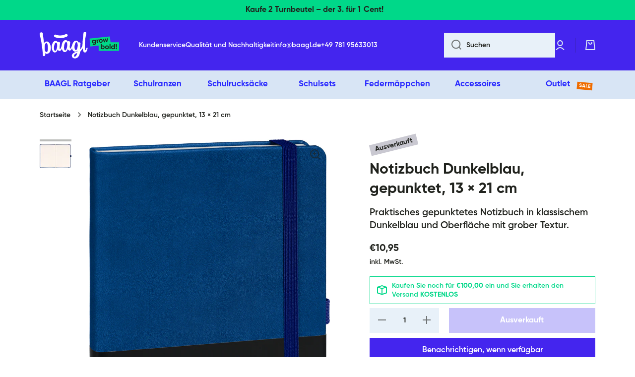

--- FILE ---
content_type: text/html; charset=utf-8
request_url: https://baagl.de/products/notizbuch-dunkelblau-gepunktet-13-21-cm
body_size: 76400
content:
<!doctype html>
<html class="no-js" lang="de" data-role="main">
  <head>
	<script src="//baagl.de/cdn/shop/files/pandectes-rules.js?v=17719255836027428996"></script>
	
	
	
	
    <meta charset="utf-8">
    <meta http-equiv="X-UA-Compatible" content="IE=edge">
    <meta name="viewport" content="width=device-width,initial-scale=1">
    <meta name="theme-color" content="">
    <meta name="p:domain_verify" content="d563d3af1020956e988f6421a064954e"/>
    <meta name="facebook-domain-verification" content="qb0rjbjf20pcltoug5xnbhsiscr2f0" />
    <meta name="google-site-verification" content="oXgQI0yFgZhex-nYdGoqjZkKPPbjK5HsRi_IqnHUOWg" />
    <meta name="seznam-wmt" content="P2slLwtvp1vmwYBXjwCCdPsjiTpmjxAr" />
    <link rel="canonical" href="https://baagl.de/products/notizbuch-dunkelblau-gepunktet-13-21-cm">
    <link rel="preconnect" href="https://cdn.shopify.com" crossorigin><link rel="icon" type="image/png" href="//baagl.de/cdn/shop/files/favicon_32x32.png?v=1686084239"><title>
      Notizbuch Dunkelblau, gepunktet, 13 × 21 cm
 &ndash; BAAGL.DE</title>

    
      <meta name="description" content="Praktisches gepunktetes Notizbuch in klassischem Dunkelblau und Oberfläche mit grober Textur.">
    

    

<meta property="og:site_name" content="BAAGL.DE">
<meta property="og:url" content="https://baagl.de/products/notizbuch-dunkelblau-gepunktet-13-21-cm">
<meta property="og:title" content="Notizbuch Dunkelblau, gepunktet, 13 × 21 cm">
<meta property="og:type" content="product">
<meta property="og:description" content="Praktisches gepunktetes Notizbuch in klassischem Dunkelblau und Oberfläche mit grober Textur."><meta property="og:image" content="http://baagl.de/cdn/shop/files/a-33203_tit.jpg?v=1764619261">
  <meta property="og:image:secure_url" content="https://baagl.de/cdn/shop/files/a-33203_tit.jpg?v=1764619261">
  <meta property="og:image:width" content="947">
  <meta property="og:image:height" content="1500"><meta property="og:price:amount" content="10,95">
  <meta property="og:price:currency" content="EUR"><meta name="twitter:card" content="summary_large_image">
<meta name="twitter:title" content="Notizbuch Dunkelblau, gepunktet, 13 × 21 cm">
<meta name="twitter:description" content="Praktisches gepunktetes Notizbuch in klassischem Dunkelblau und Oberfläche mit grober Textur.">
    
    <script type="text/javascript">
      window.dataLayer = window.dataLayer || [];
      function productPageData(){
          var productName = 'Notizbuch Dunkelblau, gepunktet, 13 × 21 cm';
          
          var productId = 'A-33203';
          var productPrice = '10,95';
          var productBrand = 'Notique';
          var productCategory = '';
          var productCollection = '';
  
          window.dataLayer.push({
              page_type: 'product',
              event: 'baagl_productDetail',
              productName: productName,
              productId: productId,
              productPrice: productPrice,
              productBrand: productBrand,
              productCategory: productCategory,
          });
      };
      productPageData()
    </script>
  
  
  
    <!-- Google tag (gtag.js) -->
<script async src="https://www.googletagmanager.com/gtag/js?id=AW-10805392153"></script>
<script>
  window.dataLayer = window.dataLayer || [];
  function gtag(){dataLayer.push(arguments);}
  gtag('js', new Date());
  gtag('config', 'AW-10805392153');
  gtag('event', 'page_view', {
    'send_to': 'AW-10805392153',
    'value': '10,95',
    'items': [{
      'id': '8430879703342',
      'google_business_vertical': 'retail'
    }]
  });
</script>



    <!-- Smartsupp Live Chat script -->
<script type="text/javascript">
  var _smartsupp = _smartsupp || {};
  _smartsupp.key = 'e35839bd5d90f99d29ee1482948a08c51204e548';
  _smartsupp.orientation = "right";
  _smartsupp.offsetX = 20; // move along the X axis by 100 pixels
  _smartsupp.offsetY = 68; // move along the Y axis by 100 pixels
  _smartsupp.color = '#3212ff';
  window.smartsupp||(function(d) {
    var s,c,o=smartsupp=function(){ o._.push(arguments)};o._=[];
    s=d.getElementsByTagName('script')[0];c=d.createElement('script');
    c.type='text/javascript';c.charset='utf-8';c.async=true;
    c.src='https://www.smartsuppchat.com/loader.js?';s.parentNode.insertBefore(c,s);
  })(document);
  smartsupp('language','de');
  smartsupp('group', 'IuMaUt5mKw'); //group BAAGL_DE
</script>
    <!-- tiktok -->
<script>
  !function (w, d, t) {
    w.TiktokAnalyticsObject=t;var ttq=w[t]=w[t]||[];ttq.methods=["page","track","identify","instances","debug","on","off","once","ready","alias","group","enableCookie","disableCookie"],ttq.setAndDefer=function(t,e){t[e]=function(){t.push([e].concat(Array.prototype.slice.call(arguments,0)))}};for(var i=0;i<ttq.methods.length;i++)ttq.setAndDefer(ttq,ttq.methods[i]);ttq.instance=function(t){for(var e=ttq._i[t]||[],n=0;n<ttq.methods.length;n++)ttq.setAndDefer(e,ttq.methods[n]);return e},ttq.load=function(e,n){var i="https://analytics.tiktok.com/i18n/pixel/events.js";ttq._i=ttq._i||{},ttq._i[e]=[],ttq._i[e]._u=i,ttq._t=ttq._t||{},ttq._t[e]=+new Date,ttq._o=ttq._o||{},ttq._o[e]=n||{};var o=document.createElement("script");o.type="text/javascript",o.async=!0,o.src=i+"?sdkid="+e+"&lib="+t;var a=document.getElementsByTagName("script")[0];a.parentNode.insertBefore(o,a)};
  
    ttq.load('CJ3AJPJC77UAB941S5O0');
    ttq.page();
  }(window, document, 'ttq');
</script>

    <script src="//baagl.de/cdn/shop/t/2/assets/constants.js?v=58251544750838685771738830812" defer="defer"></script>
    <script src="//baagl.de/cdn/shop/t/2/assets/pubsub.js?v=158357773527763999511738830813" defer="defer"></script>
    <script src="//baagl.de/cdn/shop/t/2/assets/global.js?v=127095085647997701611738830813" defer="defer"></script>

    
    <script src="//baagl.de/cdn/shop/t/2/assets/custom.js?v=148014081717751730041768917932" defer="defer"></script>

    <!-- Ecomail starts -->
    <script type="text/javascript">
      //;(function(p,l,o,w,i,n,g){if(!p[i]){p.GlobalSnowplowNamespace=p.GlobalSnowplowNamespace||[];
      //p.GlobalSnowplowNamespace.push(i);p[i]=function(){(p[i].q=p[i].q||[]).push(arguments)
      //};p[i].q=p[i].q||[];n=l.createElement(o);g=l.getElementsByTagName(o)[0];n.async=1;
      //n.src=w;g.parentNode.insertBefore(n,g)}}(window,document,"script","//d70shl7vidtft.cloudfront.net/ecmtr-2.4.2.js","ecotrack"));
      //window.ecotrack('newTracker', 'cf', 'd2dpiwfhf3tz0r.cloudfront.net', { /* Initialise a tracker */
      //appId: 'baagl'
      //});
      //window.ecotrack('setUserIdFromLocation', 'ecmid');
      //window.ecotrack('trackPageView');
    </script>
    <!-- Ecomail stops -->

    <script>window.performance && window.performance.mark && window.performance.mark('shopify.content_for_header.start');</script><meta name="facebook-domain-verification" content="k79ktfb8is2azzp1zfypcla1fqepll">
<meta name="google-site-verification" content="tV-KxujJb5A1KZc3OvDZ6j75Pu7O972lCmQQKFPbXFI">
<meta id="shopify-digital-wallet" name="shopify-digital-wallet" content="/76172001582/digital_wallets/dialog">
<meta name="shopify-checkout-api-token" content="901148190c05e1073009dc7309ff045f">
<meta id="in-context-paypal-metadata" data-shop-id="76172001582" data-venmo-supported="false" data-environment="production" data-locale="de_DE" data-paypal-v4="true" data-currency="EUR">
<link rel="alternate" hreflang="x-default" href="https://baagl.de/products/notizbuch-dunkelblau-gepunktet-13-21-cm">
<link rel="alternate" hreflang="de-AT" href="https://baagl.de/de-at/products/notizbuch-dunkelblau-gepunktet-13-21-cm">
<link rel="alternate" hreflang="de-DE" href="https://baagl.de/products/notizbuch-dunkelblau-gepunktet-13-21-cm">
<link rel="alternate" type="application/json+oembed" href="https://baagl.de/products/notizbuch-dunkelblau-gepunktet-13-21-cm.oembed">
<script async="async" src="/checkouts/internal/preloads.js?locale=de-DE"></script>
<link rel="preconnect" href="https://shop.app" crossorigin="anonymous">
<script async="async" src="https://shop.app/checkouts/internal/preloads.js?locale=de-DE&shop_id=76172001582" crossorigin="anonymous"></script>
<script id="apple-pay-shop-capabilities" type="application/json">{"shopId":76172001582,"countryCode":"CZ","currencyCode":"EUR","merchantCapabilities":["supports3DS"],"merchantId":"gid:\/\/shopify\/Shop\/76172001582","merchantName":"BAAGL.DE","requiredBillingContactFields":["postalAddress","email","phone"],"requiredShippingContactFields":["postalAddress","email","phone"],"shippingType":"shipping","supportedNetworks":["visa","maestro","masterCard","amex"],"total":{"type":"pending","label":"BAAGL.DE","amount":"1.00"},"shopifyPaymentsEnabled":true,"supportsSubscriptions":true}</script>
<script id="shopify-features" type="application/json">{"accessToken":"901148190c05e1073009dc7309ff045f","betas":["rich-media-storefront-analytics"],"domain":"baagl.de","predictiveSearch":true,"shopId":76172001582,"locale":"de"}</script>
<script>var Shopify = Shopify || {};
Shopify.shop = "de-baagl.myshopify.com";
Shopify.locale = "de";
Shopify.currency = {"active":"EUR","rate":"1.0"};
Shopify.country = "DE";
Shopify.theme = {"name":"baagl-de\/main","id":150556967214,"schema_name":"Minion","schema_version":"2.5.2","theme_store_id":null,"role":"main"};
Shopify.theme.handle = "null";
Shopify.theme.style = {"id":null,"handle":null};
Shopify.cdnHost = "baagl.de/cdn";
Shopify.routes = Shopify.routes || {};
Shopify.routes.root = "/";</script>
<script type="module">!function(o){(o.Shopify=o.Shopify||{}).modules=!0}(window);</script>
<script>!function(o){function n(){var o=[];function n(){o.push(Array.prototype.slice.apply(arguments))}return n.q=o,n}var t=o.Shopify=o.Shopify||{};t.loadFeatures=n(),t.autoloadFeatures=n()}(window);</script>
<script>
  window.ShopifyPay = window.ShopifyPay || {};
  window.ShopifyPay.apiHost = "shop.app\/pay";
  window.ShopifyPay.redirectState = null;
</script>
<script id="shop-js-analytics" type="application/json">{"pageType":"product"}</script>
<script defer="defer" async type="module" src="//baagl.de/cdn/shopifycloud/shop-js/modules/v2/client.init-shop-cart-sync_kxAhZfSm.de.esm.js"></script>
<script defer="defer" async type="module" src="//baagl.de/cdn/shopifycloud/shop-js/modules/v2/chunk.common_5BMd6ono.esm.js"></script>
<script type="module">
  await import("//baagl.de/cdn/shopifycloud/shop-js/modules/v2/client.init-shop-cart-sync_kxAhZfSm.de.esm.js");
await import("//baagl.de/cdn/shopifycloud/shop-js/modules/v2/chunk.common_5BMd6ono.esm.js");

  window.Shopify.SignInWithShop?.initShopCartSync?.({"fedCMEnabled":true,"windoidEnabled":true});

</script>
<script>
  window.Shopify = window.Shopify || {};
  if (!window.Shopify.featureAssets) window.Shopify.featureAssets = {};
  window.Shopify.featureAssets['shop-js'] = {"shop-cart-sync":["modules/v2/client.shop-cart-sync_81xuAXRO.de.esm.js","modules/v2/chunk.common_5BMd6ono.esm.js"],"init-fed-cm":["modules/v2/client.init-fed-cm_B2l2C8gd.de.esm.js","modules/v2/chunk.common_5BMd6ono.esm.js"],"shop-button":["modules/v2/client.shop-button_DteRmTIv.de.esm.js","modules/v2/chunk.common_5BMd6ono.esm.js"],"init-windoid":["modules/v2/client.init-windoid_BrVTPDHy.de.esm.js","modules/v2/chunk.common_5BMd6ono.esm.js"],"shop-cash-offers":["modules/v2/client.shop-cash-offers_uZhaqfcC.de.esm.js","modules/v2/chunk.common_5BMd6ono.esm.js","modules/v2/chunk.modal_DhTZgVSk.esm.js"],"shop-toast-manager":["modules/v2/client.shop-toast-manager_lTRStNPf.de.esm.js","modules/v2/chunk.common_5BMd6ono.esm.js"],"init-shop-email-lookup-coordinator":["modules/v2/client.init-shop-email-lookup-coordinator_BhyMm2Vh.de.esm.js","modules/v2/chunk.common_5BMd6ono.esm.js"],"pay-button":["modules/v2/client.pay-button_uIj7-e2V.de.esm.js","modules/v2/chunk.common_5BMd6ono.esm.js"],"avatar":["modules/v2/client.avatar_BTnouDA3.de.esm.js"],"init-shop-cart-sync":["modules/v2/client.init-shop-cart-sync_kxAhZfSm.de.esm.js","modules/v2/chunk.common_5BMd6ono.esm.js"],"shop-login-button":["modules/v2/client.shop-login-button_hqVUT9QF.de.esm.js","modules/v2/chunk.common_5BMd6ono.esm.js","modules/v2/chunk.modal_DhTZgVSk.esm.js"],"init-customer-accounts-sign-up":["modules/v2/client.init-customer-accounts-sign-up_0Oyvgx7Z.de.esm.js","modules/v2/client.shop-login-button_hqVUT9QF.de.esm.js","modules/v2/chunk.common_5BMd6ono.esm.js","modules/v2/chunk.modal_DhTZgVSk.esm.js"],"init-shop-for-new-customer-accounts":["modules/v2/client.init-shop-for-new-customer-accounts_DojLPa1w.de.esm.js","modules/v2/client.shop-login-button_hqVUT9QF.de.esm.js","modules/v2/chunk.common_5BMd6ono.esm.js","modules/v2/chunk.modal_DhTZgVSk.esm.js"],"init-customer-accounts":["modules/v2/client.init-customer-accounts_DWlFj6gc.de.esm.js","modules/v2/client.shop-login-button_hqVUT9QF.de.esm.js","modules/v2/chunk.common_5BMd6ono.esm.js","modules/v2/chunk.modal_DhTZgVSk.esm.js"],"shop-follow-button":["modules/v2/client.shop-follow-button_BEIcZOGj.de.esm.js","modules/v2/chunk.common_5BMd6ono.esm.js","modules/v2/chunk.modal_DhTZgVSk.esm.js"],"lead-capture":["modules/v2/client.lead-capture_BSpzCmmh.de.esm.js","modules/v2/chunk.common_5BMd6ono.esm.js","modules/v2/chunk.modal_DhTZgVSk.esm.js"],"checkout-modal":["modules/v2/client.checkout-modal_8HiTfxyj.de.esm.js","modules/v2/chunk.common_5BMd6ono.esm.js","modules/v2/chunk.modal_DhTZgVSk.esm.js"],"shop-login":["modules/v2/client.shop-login_Fe0VhLV0.de.esm.js","modules/v2/chunk.common_5BMd6ono.esm.js","modules/v2/chunk.modal_DhTZgVSk.esm.js"],"payment-terms":["modules/v2/client.payment-terms_C8PkVPzh.de.esm.js","modules/v2/chunk.common_5BMd6ono.esm.js","modules/v2/chunk.modal_DhTZgVSk.esm.js"]};
</script>
<script>(function() {
  var isLoaded = false;
  function asyncLoad() {
    if (isLoaded) return;
    isLoaded = true;
    var urls = ["https:\/\/de-baagl.myshopify.com\/apps\/delivery\/delivery_coder.js?t=1711784761.7271\u0026n=753231925\u0026shop=de-baagl.myshopify.com","https:\/\/api.socialsnowball.io\/js\/referral.js?shop=de-baagl.myshopify.com","https:\/\/tseish-app.connect.trustedshops.com\/esc.js?apiBaseUrl=aHR0cHM6Ly90c2Vpc2gtYXBwLmNvbm5lY3QudHJ1c3RlZHNob3BzLmNvbQ==\u0026instanceId=ZGUtYmFhZ2wubXlzaG9waWZ5LmNvbQ==\u0026shop=de-baagl.myshopify.com"];
    for (var i = 0; i < urls.length; i++) {
      var s = document.createElement('script');
      s.type = 'text/javascript';
      s.async = true;
      s.src = urls[i];
      var x = document.getElementsByTagName('script')[0];
      x.parentNode.insertBefore(s, x);
    }
  };
  if(window.attachEvent) {
    window.attachEvent('onload', asyncLoad);
  } else {
    window.addEventListener('load', asyncLoad, false);
  }
})();</script>
<script id="__st">var __st={"a":76172001582,"offset":3600,"reqid":"de9e519e-86ae-48f7-ae92-5ee6453f1bfd-1768992455","pageurl":"baagl.de\/products\/notizbuch-dunkelblau-gepunktet-13-21-cm","u":"f46436665037","p":"product","rtyp":"product","rid":8430879703342};</script>
<script>window.ShopifyPaypalV4VisibilityTracking = true;</script>
<script id="captcha-bootstrap">!function(){'use strict';const t='contact',e='account',n='new_comment',o=[[t,t],['blogs',n],['comments',n],[t,'customer']],c=[[e,'customer_login'],[e,'guest_login'],[e,'recover_customer_password'],[e,'create_customer']],r=t=>t.map((([t,e])=>`form[action*='/${t}']:not([data-nocaptcha='true']) input[name='form_type'][value='${e}']`)).join(','),a=t=>()=>t?[...document.querySelectorAll(t)].map((t=>t.form)):[];function s(){const t=[...o],e=r(t);return a(e)}const i='password',u='form_key',d=['recaptcha-v3-token','g-recaptcha-response','h-captcha-response',i],f=()=>{try{return window.sessionStorage}catch{return}},m='__shopify_v',_=t=>t.elements[u];function p(t,e,n=!1){try{const o=window.sessionStorage,c=JSON.parse(o.getItem(e)),{data:r}=function(t){const{data:e,action:n}=t;return t[m]||n?{data:e,action:n}:{data:t,action:n}}(c);for(const[e,n]of Object.entries(r))t.elements[e]&&(t.elements[e].value=n);n&&o.removeItem(e)}catch(o){console.error('form repopulation failed',{error:o})}}const l='form_type',E='cptcha';function T(t){t.dataset[E]=!0}const w=window,h=w.document,L='Shopify',v='ce_forms',y='captcha';let A=!1;((t,e)=>{const n=(g='f06e6c50-85a8-45c8-87d0-21a2b65856fe',I='https://cdn.shopify.com/shopifycloud/storefront-forms-hcaptcha/ce_storefront_forms_captcha_hcaptcha.v1.5.2.iife.js',D={infoText:'Durch hCaptcha geschützt',privacyText:'Datenschutz',termsText:'Allgemeine Geschäftsbedingungen'},(t,e,n)=>{const o=w[L][v],c=o.bindForm;if(c)return c(t,g,e,D).then(n);var r;o.q.push([[t,g,e,D],n]),r=I,A||(h.body.append(Object.assign(h.createElement('script'),{id:'captcha-provider',async:!0,src:r})),A=!0)});var g,I,D;w[L]=w[L]||{},w[L][v]=w[L][v]||{},w[L][v].q=[],w[L][y]=w[L][y]||{},w[L][y].protect=function(t,e){n(t,void 0,e),T(t)},Object.freeze(w[L][y]),function(t,e,n,w,h,L){const[v,y,A,g]=function(t,e,n){const i=e?o:[],u=t?c:[],d=[...i,...u],f=r(d),m=r(i),_=r(d.filter((([t,e])=>n.includes(e))));return[a(f),a(m),a(_),s()]}(w,h,L),I=t=>{const e=t.target;return e instanceof HTMLFormElement?e:e&&e.form},D=t=>v().includes(t);t.addEventListener('submit',(t=>{const e=I(t);if(!e)return;const n=D(e)&&!e.dataset.hcaptchaBound&&!e.dataset.recaptchaBound,o=_(e),c=g().includes(e)&&(!o||!o.value);(n||c)&&t.preventDefault(),c&&!n&&(function(t){try{if(!f())return;!function(t){const e=f();if(!e)return;const n=_(t);if(!n)return;const o=n.value;o&&e.removeItem(o)}(t);const e=Array.from(Array(32),(()=>Math.random().toString(36)[2])).join('');!function(t,e){_(t)||t.append(Object.assign(document.createElement('input'),{type:'hidden',name:u})),t.elements[u].value=e}(t,e),function(t,e){const n=f();if(!n)return;const o=[...t.querySelectorAll(`input[type='${i}']`)].map((({name:t})=>t)),c=[...d,...o],r={};for(const[a,s]of new FormData(t).entries())c.includes(a)||(r[a]=s);n.setItem(e,JSON.stringify({[m]:1,action:t.action,data:r}))}(t,e)}catch(e){console.error('failed to persist form',e)}}(e),e.submit())}));const S=(t,e)=>{t&&!t.dataset[E]&&(n(t,e.some((e=>e===t))),T(t))};for(const o of['focusin','change'])t.addEventListener(o,(t=>{const e=I(t);D(e)&&S(e,y())}));const B=e.get('form_key'),M=e.get(l),P=B&&M;t.addEventListener('DOMContentLoaded',(()=>{const t=y();if(P)for(const e of t)e.elements[l].value===M&&p(e,B);[...new Set([...A(),...v().filter((t=>'true'===t.dataset.shopifyCaptcha))])].forEach((e=>S(e,t)))}))}(h,new URLSearchParams(w.location.search),n,t,e,['guest_login'])})(!0,!0)}();</script>
<script integrity="sha256-4kQ18oKyAcykRKYeNunJcIwy7WH5gtpwJnB7kiuLZ1E=" data-source-attribution="shopify.loadfeatures" defer="defer" src="//baagl.de/cdn/shopifycloud/storefront/assets/storefront/load_feature-a0a9edcb.js" crossorigin="anonymous"></script>
<script crossorigin="anonymous" defer="defer" src="//baagl.de/cdn/shopifycloud/storefront/assets/shopify_pay/storefront-65b4c6d7.js?v=20250812"></script>
<script data-source-attribution="shopify.dynamic_checkout.dynamic.init">var Shopify=Shopify||{};Shopify.PaymentButton=Shopify.PaymentButton||{isStorefrontPortableWallets:!0,init:function(){window.Shopify.PaymentButton.init=function(){};var t=document.createElement("script");t.src="https://baagl.de/cdn/shopifycloud/portable-wallets/latest/portable-wallets.de.js",t.type="module",document.head.appendChild(t)}};
</script>
<script data-source-attribution="shopify.dynamic_checkout.buyer_consent">
  function portableWalletsHideBuyerConsent(e){var t=document.getElementById("shopify-buyer-consent"),n=document.getElementById("shopify-subscription-policy-button");t&&n&&(t.classList.add("hidden"),t.setAttribute("aria-hidden","true"),n.removeEventListener("click",e))}function portableWalletsShowBuyerConsent(e){var t=document.getElementById("shopify-buyer-consent"),n=document.getElementById("shopify-subscription-policy-button");t&&n&&(t.classList.remove("hidden"),t.removeAttribute("aria-hidden"),n.addEventListener("click",e))}window.Shopify?.PaymentButton&&(window.Shopify.PaymentButton.hideBuyerConsent=portableWalletsHideBuyerConsent,window.Shopify.PaymentButton.showBuyerConsent=portableWalletsShowBuyerConsent);
</script>
<script data-source-attribution="shopify.dynamic_checkout.cart.bootstrap">document.addEventListener("DOMContentLoaded",(function(){function t(){return document.querySelector("shopify-accelerated-checkout-cart, shopify-accelerated-checkout")}if(t())Shopify.PaymentButton.init();else{new MutationObserver((function(e,n){t()&&(Shopify.PaymentButton.init(),n.disconnect())})).observe(document.body,{childList:!0,subtree:!0})}}));
</script>
<link id="shopify-accelerated-checkout-styles" rel="stylesheet" media="screen" href="https://baagl.de/cdn/shopifycloud/portable-wallets/latest/accelerated-checkout-backwards-compat.css" crossorigin="anonymous">
<style id="shopify-accelerated-checkout-cart">
        #shopify-buyer-consent {
  margin-top: 1em;
  display: inline-block;
  width: 100%;
}

#shopify-buyer-consent.hidden {
  display: none;
}

#shopify-subscription-policy-button {
  background: none;
  border: none;
  padding: 0;
  text-decoration: underline;
  font-size: inherit;
  cursor: pointer;
}

#shopify-subscription-policy-button::before {
  box-shadow: none;
}

      </style>
<script id="sections-script" data-sections="main-product,footer" defer="defer" src="//baagl.de/cdn/shop/t/2/compiled_assets/scripts.js?v=8605"></script>
<script>window.performance && window.performance.mark && window.performance.mark('shopify.content_for_header.end');</script>

    
    <style data-shopify>    
      

      

      
      
    
      :root {
    	  --duration-short: .2s;
    	  --duration-short: .2s;
        --duration-medium: .3s;
    	  --duration-large: .5s;
    	  --animation-bezier: ease;
    	  --zoom-animation-bezier: cubic-bezier(.15,.75,.5,1);
    
        --animation-type: cubic-bezier(0, 0, 0.3, 1);
        --animation-time: .5s;

        --product-thumbnail_move-up: 0.35s;
        --product-thumbnail_move-up_type: linear;
        --product-thumbnail-button_opacity_hover: 0.15s;
        --product-thumbnail-button_opacity_over: 0.3s;
        --product-thumbnail-button_opacity_type: linear;
        --product-thumbnail-button_move: 0.35s;
        --product-thumbnail-button_move_type: linear;

        /* --font-heading-family: "system_ui", -apple-system, 'Segoe UI', Roboto, 'Helvetica Neue', 'Noto Sans', 'Liberation Sans', Arial, sans-serif, 'Apple Color Emoji', 'Segoe UI Emoji', 'Segoe UI Symbol', 'Noto Color Emoji'; */
        --font-heading-family: 'Gilroy', -apple-system, BlinkMacSystemFont, Segoe UI, Roboto, Ubuntu, Helvetica Neue, sans-serif, Apple Color Emoji, Segoe UI Emoji, Segoe UI Symbol;
        /* --font-heading-style: normal; */
        --font-heading-style: normal;
        /* --font-heading-weight: 400; */
        --font-heading-weight: bold;
    
        /* --font-body-family: "system_ui", -apple-system, 'Segoe UI', Roboto, 'Helvetica Neue', 'Noto Sans', 'Liberation Sans', Arial, sans-serif, 'Apple Color Emoji', 'Segoe UI Emoji', 'Segoe UI Symbol', 'Noto Color Emoji'; */
        --font-body-family: 'Gilroy', -apple-system, BlinkMacSystemFont, Segoe UI, Roboto, Ubuntu, Helvetica Neue, sans-serif, Apple Color Emoji, Segoe UI Emoji, Segoe UI Symbol;
        /* --font-body-style: normal; */
        --font-body-style: normal;
        /* --font-body-weight: 400; */
        --font-body-weight: normal;

    	  --font-body-bold-weight: bold;
    	  --font-button-weight: bold;
    
    	--font-heading-scale: 1.0;
        --font-body-scale: 1.0;
    
        --font-body-size: calc(16px * var(--font-body-scale));
        --font-body-line-height: 130%;
        --font-body2-size: calc(14px * var(--font-body-scale));
        --font-body2-line-height: 130%;
        --font-body3-size: calc(12px * var(--font-body-scale));
        --font-body3-line-height: 130%;
        --font-body4-size: calc(10px * var(--font-body-scale));
        --font-body4-line-height: 130%;

        --color-body-background: #ffffff;
        --color-secondary-background: #e8f1f9;
      	--color-section-background: var(--color-secondary-background);--color-simple-dropdown: #ffffff;
    	--color-vertical-menu-dropdown: #ffffff;

        --color-base:#20221d;
    	--color-base-rgb: 32, 34, 29;
        --color-accent:#4335ee;
        --color-subheading: var(--color-accent);
        --color-text-link:#4335ee;

        --color-price: #20221d;
        --color-old-price: #ff7c3b;
        --color-lines-borders: rgba(32, 34, 29, 0.3);
        --color-input-background: #e8f1f9;
        --color-input-text: #20221d;
        --color-input-background-active: var(--color-body-background);
        --opacity-icons: 0.6;

    	--mobile-focus-color: rgba(32, 34, 29, 0.04);

    	--shadow: 0px 4px 20px rgba(22, 19, 69, 0.13);--auto-text-color-button-light:#ffffff;
    	--auto-text-color-button-dark:var(--color-base);
    	--auto-input-color-active-border-light: rgba(255,255,255,0.3);
    	--auto-input-color-active-border-dark:rgba(var(--color-base-rgb),0.3);--auto-text-color-input-light:#ffffff;
    	--auto-text-color-input-dark:var(--color-input-text);--auto-text-color-accent: 
var(--color-base)
;--auto-text-color--with-base-color: #ffffff;--radius: 0px;
    	--radius-input: 0px;
    	--radius-button: 0px;
    	--radius-badge:0;
    	--radius-checkbox:0;
        --radius-menu: 0px;

        --color-badge-1:#ff7c3b;--color-badge-1-text: var(--auto-text-color-button-dark);--color-badge-2:#4335ee;--color-badge-2-text: var(--auto-text-color-button-dark);--color-badge-3:#c9c8d1;--color-badge-3-text: var(--auto-text-color-button-dark);--color-free-delivery-bar: #99D5CF;
      
    	--color-error: #dd1d1d;
    
        --form_field-height: 50px;
        
        --page-width: 1500px;
        --page-padding: 20px;

        --sections-top-spacing:100px;
    	--sections-top-spacing-mobile:80px;
		--sections-top-spacing--medium:80px;
    	--sections-top-spacing--medium-mobile:60px;
		--sections-top-spacing--small:40px;
    	--sections-top-spacing--small-mobile:40px;

        --padding1: 10px;
        --padding2: 20px;
        --padding3: 30px;
        --padding4: 40px;
    	--padding5: 60px;
      }

      *,
      *::before,
      *::after {
      	box-sizing: border-box;
      }
      html {
        box-sizing: border-box;
        height: 100%;
     	-webkit-tap-highlight-color: transparent;
    	scroll-behavior: smooth;
      }
      body {
        display: grid;
        grid-template-rows: auto auto 1fr auto;
        grid-template-columns: 100%;
        min-height: 100%;
        margin: 0;
        font-size: var(--font-body-size);
        line-height: var(--font-body-line-height);
        color: var(--color-base);
    	background: var(--color-body-background);
        font-family: var(--font-body-family);
        font-style: var(--font-body-style);
        font-weight: var(--font-body-weight);
        -webkit-text-size-adjust: none;
    	text-size-adjust: none;
    	overflow-x: hidden;
      }.btn{
        --background: var(--color-accent);--color: var(--auto-text-color-button-dark);
    	--fill: var(--auto-text-color-button-dark);}.btn--secondary{
        --background: var(--color-base);--color: var(--auto-text-color-button-light);
    	--fill: var(--auto-text-color-button-light);}
    
    .visually-hidden {
      position: absolute!important;
      overflow: hidden;
      margin: -1px;
      border: 0;
      clip: rect(0 0 0 0);
      word-wrap: normal!important;
    }
    .visually-hidden:not(:focus),
    .visually-hidden:not(:focus-visible){
      width: 1px;
      height: 1px;
      padding: 0;
    }
    .announcement-bar{
      opacity:0;
    }
    .popup-modal{
      display: none;
    }.js #MainContent{
      opacity:0;
      transition: opacity 1s var(--animation-bezier);
    }
    .js.dom-loaded #MainContent{
      opacity:1;
    }.js img.image-show--fadein{
      opacity:0;
      transition: opacity 1s var(--animation-bezier);
    }
    .js img.image-show--fadein.image-loaded{
      opacity: 1;
    }@font-face {
      font-family: 'Gilroy';
      font-style: normal;
      font-weight: normal;
      font-display: swap;
      src:  url('//baagl.de/cdn/shop/t/2/assets/Gilroy-Semibold.woff2?v=116641579549465031684266102') format('woff2'),
            url('//baagl.de/cdn/shop/t/2/assets/Gilroy-Semibold.woff?v=5085899167936897461684266104') format('woff');
    }
    @font-face {
      font-family: 'Gilroy';
      font-style: normal;
      font-weight: bold;
      font-display: swap;
      src:  url('//baagl.de/cdn/shop/t/2/assets/Gilroy-Bold.woff2?v=17791630997357818091684266103') format('woff2'),
            url('//baagl.de/cdn/shop/t/2/assets/Gilroy-Bold.woff?v=33144424719071039001684266099') format('woff');
    }

      
    </style>

    <link href="//baagl.de/cdn/shop/t/2/assets/base.css?v=11619508216332208091738830812" rel="stylesheet" type="text/css" media="all" />
    <link href="//baagl.de/cdn/shop/t/2/assets/base-custom.css?v=28564307033882281021768917931" rel="stylesheet" type="text/css" media="all" />
    
<link rel="stylesheet" href="//baagl.de/cdn/shop/t/2/assets/component-predictive-search.css?v=169156080147452933411738830811" media="print" onload="this.media='all'"><script>
      document.documentElement.className = document.documentElement.className.replace('no-js', 'js');
      if (Shopify.designMode) {
        document.documentElement.classList.add('shopify-design-mode');
      }
      document.addEventListener("DOMContentLoaded", function(event) {
        document.documentElement.classList.add('dom-loaded');
        setTimeout(function(){document.querySelector('footer').classList.add('footer-loaded')}, 700);
      });
    </script>
  <!-- BEGIN app block: shopify://apps/pandectes-gdpr/blocks/banner/58c0baa2-6cc1-480c-9ea6-38d6d559556a -->
  
    
      <!-- TCF is active, scripts are loaded above -->
      
      <script>
        
          window.PandectesSettings = {"store":{"id":76172001582,"plan":"premium","theme":"baagl-de/main","primaryLocale":"de","adminMode":false,"headless":false,"storefrontRootDomain":"","checkoutRootDomain":"","storefrontAccessToken":""},"tsPublished":1742900628,"declaration":{"showPurpose":false,"showProvider":false,"declIntroText":"Wir verwenden Cookies, um die Funktionalität der Website zu optimieren, die Leistung zu analysieren und Ihnen ein personalisiertes Erlebnis zu bieten. Einige Cookies sind für den ordnungsgemäßen Betrieb der Website unerlässlich. Diese Cookies können nicht deaktiviert werden. In diesem Fenster können Sie Ihre Präferenzen für Cookies verwalten.","showDateGenerated":true},"language":{"unpublished":[],"languageMode":"Single","fallbackLanguage":"de","languageDetection":"browser","languagesSupported":[]},"texts":{"managed":{"headerText":{"de":"Wir respektieren deine Privatsphäre"},"consentText":{"de":"Wir verwenden Cookies, um Ihre Einstellungen und Präferenzen zu speichern, den Verkehr auf unserer Website zu analysieren, soziale Medienfunktionen bereitzustellen und Inhalte sowie Werbung zu personalisieren. Wir teilen auch Informationen über Ihre Nutzung unserer Website mit unseren Partnern aus den Bereichen soziale Medien, Werbung und Analytik."},"linkText":{"de":"Mehr erfahren"},"imprintText":{"de":"Impressum"},"allowButtonText":{"de":"Ja, ich stimme zu"},"denyButtonText":{"de":"Nur notwendige akzeptieren"},"dismissButtonText":{"de":"Okay"},"leaveSiteButtonText":{"de":"Diese Seite verlassen"},"preferencesButtonText":{"de":"Einstellungen"},"cookiePolicyText":{"de":"Cookie-Richtlinie"},"preferencesPopupTitleText":{"de":"Einwilligungseinstellungen verwalten"},"preferencesPopupIntroText":{"de":"Wir verwenden Cookies, um Ihre Einstellungen und Präferenzen zu speichern, den Verkehr auf unserer Website zu analysieren, soziale Medienfunktionen bereitzustellen und Inhalte sowie Werbung zu personalisieren. Wir teilen auch Informationen über Ihre Nutzung unserer Website mit unseren Partnern aus den Bereichen soziale Medien, Werbung und Analytik."},"preferencesPopupSaveButtonText":{"de":"Auswahl speichern"},"preferencesPopupCloseButtonText":{"de":"Schließen"},"preferencesPopupAcceptAllButtonText":{"de":"Ja, ich stimme zu"},"preferencesPopupRejectAllButtonText":{"de":"Nur notwendige akzeptieren"},"cookiesDetailsText":{"de":"Cookie-Details"},"preferencesPopupAlwaysAllowedText":{"de":"Immer erlaubt"},"accessSectionParagraphText":{"de":"Sie haben das Recht, jederzeit auf Ihre Daten zuzugreifen."},"accessSectionTitleText":{"de":"Datenübertragbarkeit"},"accessSectionAccountInfoActionText":{"de":"persönliche Daten"},"accessSectionDownloadReportActionText":{"de":"Alle Daten anfordern"},"accessSectionGDPRRequestsActionText":{"de":"Anfragen betroffener Personen"},"accessSectionOrdersRecordsActionText":{"de":"Aufträge"},"rectificationSectionParagraphText":{"de":"Sie haben das Recht, die Aktualisierung Ihrer Daten zu verlangen, wann immer Sie dies für angemessen halten."},"rectificationSectionTitleText":{"de":"Datenberichtigung"},"rectificationCommentPlaceholder":{"de":"Beschreiben Sie, was Sie aktualisieren möchten"},"rectificationCommentValidationError":{"de":"Kommentar ist erforderlich"},"rectificationSectionEditAccountActionText":{"de":"Aktualisierung anfordern"},"erasureSectionTitleText":{"de":"Recht auf Vergessenwerden"},"erasureSectionParagraphText":{"de":"Sie haben das Recht, die Löschung aller Ihrer Daten zu verlangen. Danach können Sie nicht mehr auf Ihr Konto zugreifen."},"erasureSectionRequestDeletionActionText":{"de":"Löschung personenbezogener Daten anfordern"},"consentDate":{"de":"Zustimmungsdatum"},"consentId":{"de":"Einwilligungs-ID"},"consentSectionChangeConsentActionText":{"de":"Einwilligungspräferenz ändern"},"consentSectionConsentedText":{"de":"Sie haben der Cookie-Richtlinie dieser Website zugestimmt am"},"consentSectionNoConsentText":{"de":"Sie haben der Cookie-Richtlinie dieser Website nicht zugestimmt."},"consentSectionTitleText":{"de":"Ihre Cookie-Einwilligung"},"consentStatus":{"de":"Einwilligungspräferenz"},"confirmationFailureMessage":{"de":"Ihre Anfrage wurde nicht bestätigt. Bitte versuchen Sie es erneut und wenn das Problem weiterhin besteht, wenden Sie sich an den Ladenbesitzer, um Hilfe zu erhalten"},"confirmationFailureTitle":{"de":"Ein Problem ist aufgetreten"},"confirmationSuccessMessage":{"de":"Wir werden uns in Kürze zu Ihrem Anliegen bei Ihnen melden."},"confirmationSuccessTitle":{"de":"Ihre Anfrage wurde bestätigt"},"guestsSupportEmailFailureMessage":{"de":"Ihre Anfrage wurde nicht übermittelt. Bitte versuchen Sie es erneut und wenn das Problem weiterhin besteht, wenden Sie sich an den Shop-Inhaber, um Hilfe zu erhalten."},"guestsSupportEmailFailureTitle":{"de":"Ein Problem ist aufgetreten"},"guestsSupportEmailPlaceholder":{"de":"E-Mail-Addresse"},"guestsSupportEmailSuccessMessage":{"de":"Wenn Sie als Kunde dieses Shops registriert sind, erhalten Sie in Kürze eine E-Mail mit Anweisungen zum weiteren Vorgehen."},"guestsSupportEmailSuccessTitle":{"de":"Vielen Dank für die Anfrage"},"guestsSupportEmailValidationError":{"de":"Email ist ungültig"},"guestsSupportInfoText":{"de":"Bitte loggen Sie sich mit Ihrem Kundenkonto ein, um fortzufahren."},"submitButton":{"de":"einreichen"},"submittingButton":{"de":"Senden..."},"cancelButton":{"de":"Abbrechen"},"declIntroText":{"de":"Wir verwenden Cookies, um die Funktionalität der Website zu optimieren, die Leistung zu analysieren und Ihnen ein personalisiertes Erlebnis zu bieten. Einige Cookies sind für den ordnungsgemäßen Betrieb der Website unerlässlich. Diese Cookies können nicht deaktiviert werden. In diesem Fenster können Sie Ihre Präferenzen für Cookies verwalten."},"declName":{"de":"Name"},"declPurpose":{"de":"Zweck"},"declType":{"de":"Typ"},"declRetention":{"de":"Speicherdauer"},"declProvider":{"de":"Anbieter"},"declFirstParty":{"de":"Erstanbieter"},"declThirdParty":{"de":"Drittanbieter"},"declSeconds":{"de":"Sekunden"},"declMinutes":{"de":"Minuten"},"declHours":{"de":"Std."},"declDays":{"de":"Tage"},"declMonths":{"de":"Monate"},"declYears":{"de":"Jahre"},"declSession":{"de":"Sitzung"},"declDomain":{"de":"Domain"},"declPath":{"de":"Weg"}},"categories":{"strictlyNecessaryCookiesTitleText":{"de":"Unbedingt erforderlich"},"strictlyNecessaryCookiesDescriptionText":{"de":"Diese Cookies sind unerlässlich, damit Sie sich auf der Website bewegen und ihre Funktionen nutzen können, z. B. den Zugriff auf sichere Bereiche der Website. Ohne diese Cookies kann die Website nicht richtig funktionieren."},"functionalityCookiesTitleText":{"de":"Funktionale Cookies"},"functionalityCookiesDescriptionText":{"de":"Diese Cookies ermöglichen es der Website, verbesserte Funktionalität und Personalisierung bereitzustellen. Sie können von uns oder von Drittanbietern gesetzt werden, deren Dienste wir auf unseren Seiten hinzugefügt haben. Wenn Sie diese Cookies nicht zulassen, funktionieren einige oder alle dieser Dienste möglicherweise nicht richtig."},"performanceCookiesTitleText":{"de":"Performance-Cookies"},"performanceCookiesDescriptionText":{"de":"Diese Cookies ermöglichen es uns, die Leistung unserer Website zu überwachen und zu verbessern. Sie ermöglichen es uns beispielsweise, Besuche zu zählen, Verkehrsquellen zu identifizieren und zu sehen, welche Teile der Website am beliebtesten sind."},"targetingCookiesTitleText":{"de":"Targeting-Cookies"},"targetingCookiesDescriptionText":{"de":"Diese Cookies können von unseren Werbepartnern über unsere Website gesetzt werden. Sie können von diesen Unternehmen verwendet werden, um ein Profil Ihrer Interessen zu erstellen und Ihnen relevante Werbung auf anderen Websites anzuzeigen. Sie speichern keine direkten personenbezogenen Daten, sondern basieren auf der eindeutigen Identifizierung Ihres Browsers und Ihres Internetgeräts. Wenn Sie diese Cookies nicht zulassen, erleben Sie weniger zielgerichtete Werbung."},"unclassifiedCookiesTitleText":{"de":"Unklassifizierte Cookies"},"unclassifiedCookiesDescriptionText":{"de":"Unklassifizierte Cookies sind Cookies, die wir gerade zusammen mit den Anbietern einzelner Cookies klassifizieren."}},"auto":{}},"library":{"previewMode":false,"fadeInTimeout":0,"defaultBlocked":7,"showLink":true,"showImprintLink":true,"showGoogleLink":false,"enabled":true,"cookie":{"expiryDays":365,"secure":true,"domain":""},"dismissOnScroll":false,"dismissOnWindowClick":false,"dismissOnTimeout":false,"palette":{"popup":{"background":"#FFFFFF","backgroundForCalculations":{"a":1,"b":255,"g":255,"r":255},"text":"#20221D"},"button":{"background":"#20221D","backgroundForCalculations":{"a":1,"b":29,"g":34,"r":32},"text":"#FFFFFF","textForCalculation":{"a":1,"b":255,"g":255,"r":255},"border":"transparent"}},"content":{"href":"https://baagl.de/policies/privacy-policy","imprintHref":"/","close":"&#10005;","target":"","logo":"<img class=\"cc-banner-logo\" style=\"max-height: 40px;\" src=\"https://de-baagl.myshopify.com/cdn/shop/files/pandectes-banner-logo.png\" alt=\"logo\" />"},"window":"<div role=\"dialog\" aria-live=\"polite\" aria-label=\"cookieconsent\" aria-describedby=\"cookieconsent:desc\" id=\"pandectes-banner\" class=\"cc-window-wrapper cc-popup-wrapper\"><div class=\"pd-cookie-banner-window cc-window {{classes}}\"><!--googleoff: all-->{{children}}<!--googleon: all--></div></div>","compliance":{"custom":"<div class=\"cc-compliance cc-highlight\">{{preferences}}{{deny}}{{allow}}</div>"},"type":"custom","layouts":{"basic":"{{logo}}{{messagelink}}{{compliance}}"},"position":"popup","theme":"block","revokable":false,"animateRevokable":false,"revokableReset":false,"revokableLogoUrl":"https://de-baagl.myshopify.com/cdn/shop/files/pandectes-reopen-logo.png","revokablePlacement":"bottom-left","revokableMarginHorizontal":15,"revokableMarginVertical":15,"static":false,"autoAttach":true,"hasTransition":true,"blacklistPage":[""],"elements":{"close":"<button aria-label=\"dismiss cookie message\" type=\"button\" tabindex=\"0\" class=\"cc-close\">{{close}}</button>","dismiss":"<button aria-label=\"dismiss cookie message\" type=\"button\" tabindex=\"0\" class=\"cc-btn cc-btn-decision cc-dismiss\">{{dismiss}}</button>","allow":"<button aria-label=\"allow cookies\" type=\"button\" tabindex=\"0\" class=\"cc-btn cc-btn-decision cc-allow\">{{allow}}</button>","deny":"<button aria-label=\"deny cookies\" type=\"button\" tabindex=\"0\" class=\"cc-btn cc-btn-decision cc-deny\">{{deny}}</button>","preferences":"<button aria-label=\"settings cookies\" tabindex=\"0\" type=\"button\" class=\"cc-btn cc-settings\" onclick=\"Pandectes.fn.openPreferences()\">{{preferences}}</button>"}},"geolocation":{"brOnly":false,"caOnly":false,"euOnly":false,"jpOnly":false,"thOnly":false,"canadaOnly":false,"globalVisibility":true},"dsr":{"guestsSupport":false,"accessSectionDownloadReportAuto":false},"banner":{"resetTs":1686048750,"extraCss":"        .cc-banner-logo {max-width: 46em!important;}    @media(min-width: 768px) {.cc-window.cc-floating{max-width: 46em!important;width: 46em!important;}}    .cc-message, .pd-cookie-banner-window .cc-header, .cc-logo {text-align: center}    .cc-window-wrapper{z-index: 2147483647;-webkit-transition: opacity 1s ease;  transition: opacity 1s ease;}    .cc-window{z-index: 2147483647;font-family: inherit;}    .pd-cookie-banner-window .cc-header{font-family: inherit;}    .pd-cp-ui{font-family: inherit; background-color: #FFFFFF;color:#20221D;}    button.pd-cp-btn, a.pd-cp-btn{background-color:#20221D;color:#FFFFFF!important;}    input + .pd-cp-preferences-slider{background-color: rgba(32, 34, 29, 0.3)}    .pd-cp-scrolling-section::-webkit-scrollbar{background-color: rgba(32, 34, 29, 0.3)}    input:checked + .pd-cp-preferences-slider{background-color: rgba(32, 34, 29, 1)}    .pd-cp-scrolling-section::-webkit-scrollbar-thumb {background-color: rgba(32, 34, 29, 1)}    .pd-cp-ui-close{color:#20221D;}    .pd-cp-preferences-slider:before{background-color: #FFFFFF}    .pd-cp-title:before {border-color: #20221D!important}    .pd-cp-preferences-slider{background-color:#20221D}    .pd-cp-toggle{color:#20221D!important}    @media(max-width:699px) {.pd-cp-ui-close-top svg {fill: #20221D}}    .pd-cp-toggle:hover,.pd-cp-toggle:visited,.pd-cp-toggle:active{color:#20221D!important}    .pd-cookie-banner-window {box-shadow: 0 0 18px rgb(0 0 0 / 20%);}  a.cc-btn {    text-decoration: none;}a.cc-btn.cc-btn-decision.cc-deny {    color: #20221d !important;    background-color: white;    border: 2px solid #20221d !important;}a.cc-btn.cc-btn-decision.cc-deny:hover {    color: white !important;}","customJavascript":{},"showPoweredBy":false,"logoHeight":40,"revokableTrigger":false,"hybridStrict":false,"cookiesBlockedByDefault":"7","isActive":true,"implicitSavePreferences":true,"cookieIcon":false,"blockBots":false,"showCookiesDetails":true,"hasTransition":true,"blockingPage":false,"showOnlyLandingPage":false,"leaveSiteUrl":"https://www.google.com","linkRespectStoreLang":true},"cookies":{"0":[{"name":"localization","type":"http","domain":"de-baagl.myshopify.com","path":"/","provider":"Shopify","firstParty":true,"retention":"1 year(s)","expires":1,"unit":"declYears","purpose":{"de":"Shopify store localization"}},{"name":"secure_customer_sig","type":"http","domain":"de-baagl.myshopify.com","path":"/","provider":"Shopify","firstParty":true,"retention":"1 year(s)","expires":1,"unit":"declYears","purpose":{"de":"Used in connection with customer login."}},{"name":"_cmp_a","type":"http","domain":".de-baagl.myshopify.com","path":"/","provider":"Shopify","firstParty":true,"retention":"24 hour(s)","expires":24,"unit":"declHours","purpose":{"de":"Used for managing customer privacy settings."}},{"name":"keep_alive","type":"http","domain":"de-baagl.myshopify.com","path":"/","provider":"Shopify","firstParty":true,"retention":"30 minute(s)","expires":30,"unit":"declMinutes","purpose":{"de":"Used in connection with buyer localization."}}],"1":[],"2":[{"name":"_y","type":"http","domain":".de-baagl.myshopify.com","path":"/","provider":"Shopify","firstParty":true,"retention":"1 year(s)","expires":1,"unit":"declYears","purpose":{"de":"Shopify analytics."}},{"name":"_s","type":"http","domain":".de-baagl.myshopify.com","path":"/","provider":"Shopify","firstParty":true,"retention":"30 minute(s)","expires":30,"unit":"declMinutes","purpose":{"de":"Shopify analytics."}},{"name":"_shopify_y","type":"http","domain":".de-baagl.myshopify.com","path":"/","provider":"Shopify","firstParty":true,"retention":"1 year(s)","expires":1,"unit":"declYears","purpose":{"de":"Shopify analytics."}},{"name":"_shopify_s","type":"http","domain":".de-baagl.myshopify.com","path":"/","provider":"Shopify","firstParty":true,"retention":"30 minute(s)","expires":30,"unit":"declMinutes","purpose":{"de":"Shopify analytics."}},{"name":"_orig_referrer","type":"http","domain":".de-baagl.myshopify.com","path":"/","provider":"Shopify","firstParty":true,"retention":"14 day(s)","expires":14,"unit":"declDays","purpose":{"de":"Tracks landing pages."}},{"name":"_landing_page","type":"http","domain":".de-baagl.myshopify.com","path":"/","provider":"Shopify","firstParty":true,"retention":"14 day(s)","expires":14,"unit":"declDays","purpose":{"de":"Tracks landing pages."}},{"name":"_shopify_sa_p","type":"http","domain":".de-baagl.myshopify.com","path":"/","provider":"Shopify","firstParty":true,"retention":"30 minute(s)","expires":30,"unit":"declMinutes","purpose":{"de":"Shopify analytics relating to marketing & referrals."}},{"name":"_shopify_sa_t","type":"http","domain":".de-baagl.myshopify.com","path":"/","provider":"Shopify","firstParty":true,"retention":"30 minute(s)","expires":30,"unit":"declMinutes","purpose":{"de":"Shopify analytics relating to marketing & referrals."}}],"4":[],"8":[]},"blocker":{"isActive":true,"googleConsentMode":{"id":"GTM-TCDK9QW","analyticsId":"","isActive":true,"adStorageCategory":4,"analyticsStorageCategory":2,"personalizationStorageCategory":1,"functionalityStorageCategory":1,"customEvent":true,"securityStorageCategory":0,"redactData":true,"urlPassthrough":false,"dataLayerProperty":"dataLayer"},"facebookPixel":{"id":"","isActive":false,"ldu":false},"microsoft":{},"rakuten":{"isActive":false,"cmp":false,"ccpa":false},"gpcIsActive":false,"defaultBlocked":7,"patterns":{"whiteList":[],"blackList":{"1":[],"2":[],"4":["s.pinimg.com/ct/core.js|s.pinimg.com/ct/lib","googletagmanager.com/gtag/js\\?id=AW|googleadservices.com","analytics.tiktok.com/i18n/pixel","connect.facebook.net"],"8":[]},"iframesWhiteList":[],"iframesBlackList":{"1":["www.youtube.com|www.youtube-nocookie.com"],"2":[],"4":[],"8":[]},"beaconsWhiteList":[],"beaconsBlackList":{"1":[],"2":[],"4":[],"8":[]}}}};
        
        window.addEventListener('DOMContentLoaded', function(){
          const script = document.createElement('script');
          
            script.src = "https://cdn.shopify.com/extensions/019bdc07-7fb4-70c4-ad72-a3837152bf63/gdpr-238/assets/pandectes-core.js";
          
          script.defer = true;
          document.body.appendChild(script);
        })
      </script>
    
  


<!-- END app block --><!-- BEGIN app block: shopify://apps/eg-auto-add-to-cart/blocks/app-embed/0f7d4f74-1e89-4820-aec4-6564d7e535d2 -->










  
    <script
      async
      type="text/javascript"
      src="https://cdn.506.io/eg/script.js?shop=de-baagl.myshopify.com&v=7"
    ></script>
  



  <meta id="easygift-shop" itemid="c2hvcF8kXzE3Njg5OTI0NTY=" content="{&quot;isInstalled&quot;:true,&quot;installedOn&quot;:&quot;2024-06-20T08:33:04.200Z&quot;,&quot;appVersion&quot;:&quot;3.0&quot;,&quot;subscriptionName&quot;:&quot;Unlimited&quot;,&quot;cartAnalytics&quot;:true,&quot;freeTrialEndsOn&quot;:null,&quot;settings&quot;:{&quot;reminderBannerStyle&quot;:{&quot;position&quot;:{&quot;horizontal&quot;:&quot;right&quot;,&quot;vertical&quot;:&quot;bottom&quot;},&quot;primaryColor&quot;:&quot;#000000&quot;,&quot;cssStyles&quot;:&quot;&quot;,&quot;headerText&quot;:&quot;Click here to reopen missed deals&quot;,&quot;subHeaderText&quot;:null,&quot;showImage&quot;:true,&quot;imageUrl&quot;:&quot;https:\/\/cdn.506.io\/eg\/eg_notification_default_512x512.png&quot;,&quot;displayAfter&quot;:5,&quot;closingMode&quot;:&quot;doNotAutoClose&quot;,&quot;selfcloseAfter&quot;:5,&quot;reshowBannerAfter&quot;:&quot;everyNewSession&quot;},&quot;addedItemIdentifier&quot;:&quot;_Gifted&quot;,&quot;ignoreOtherAppLineItems&quot;:null,&quot;customVariantsInfoLifetimeMins&quot;:1440,&quot;redirectPath&quot;:null,&quot;ignoreNonStandardCartRequests&quot;:false,&quot;bannerStyle&quot;:{&quot;position&quot;:{&quot;horizontal&quot;:&quot;right&quot;,&quot;vertical&quot;:&quot;bottom&quot;},&quot;primaryColor&quot;:&quot;#000000&quot;,&quot;cssStyles&quot;:&quot;&quot;},&quot;themePresetId&quot;:&quot;0&quot;,&quot;notificationStyle&quot;:{&quot;position&quot;:{&quot;horizontal&quot;:&quot;right&quot;,&quot;vertical&quot;:&quot;bottom&quot;},&quot;primaryColor&quot;:&quot;#3A3A3A&quot;,&quot;duration&quot;:&quot;3.0&quot;,&quot;cssStyles&quot;:&quot;#aca-notifications-wrapper {\n  display: block;\n  right: 0;\n  bottom: 0;\n  position: fixed;\n  z-index: 99999999;\n  max-height: 100%;\n  overflow: auto;\n}\n.aca-notification-container {\n  display: flex;\n  flex-direction: row;\n  text-align: left;\n  font-size: 16px;\n  margin: 12px;\n  padding: 8px;\n  background-color: #FFFFFF;\n  width: fit-content;\n  box-shadow: rgb(170 170 170) 0px 0px 5px;\n  border-radius: 8px;\n  opacity: 0;\n  transition: opacity 0.4s ease-in-out;\n}\n.aca-notification-container .aca-notification-image {\n  display: flex;\n  align-items: center;\n  justify-content: center;\n  min-height: 60px;\n  min-width: 60px;\n  height: 60px;\n  width: 60px;\n  background-color: #FFFFFF;\n  margin: 8px;\n}\n.aca-notification-image img {\n  display: block;\n  max-width: 100%;\n  max-height: 100%;\n  width: auto;\n  height: auto;\n  border-radius: 6px;\n  box-shadow: rgba(99, 115, 129, 0.29) 0px 0px 4px 1px;\n}\n.aca-notification-container .aca-notification-text {\n  flex-grow: 1;\n  margin: 8px;\n  max-width: 260px;\n}\n.aca-notification-heading {\n  font-size: 24px;\n  margin: 0 0 0.3em 0;\n  line-height: normal;\n  word-break: break-word;\n  line-height: 1.2;\n  max-height: 3.6em;\n  overflow: hidden;\n  color: #3A3A3A;\n}\n.aca-notification-subheading {\n  font-size: 18px;\n  margin: 0;\n  line-height: normal;\n  word-break: break-word;\n  line-height: 1.4;\n  max-height: 5.6em;\n  overflow: hidden;\n  color: #3A3A3A;\n}\n@media screen and (max-width: 450px) {\n  #aca-notifications-wrapper {\n    left: 0;\n    right: 0;\n  }\n  .aca-notification-container {\n    width: auto;\n  }\n.aca-notification-container .aca-notification-text {\n    max-width: none;\n  }\n}&quot;,&quot;hasCustomizations&quot;:false},&quot;fetchCartData&quot;:false,&quot;useLocalStorage&quot;:{&quot;enabled&quot;:false,&quot;expiryMinutes&quot;:null},&quot;popupStyle&quot;:{&quot;closeModalOutsideClick&quot;:true,&quot;primaryColor&quot;:&quot;#4425ee&quot;,&quot;secondaryColor&quot;:&quot;#3A3A3A&quot;,&quot;cssStyles&quot;:&quot;#aca-modal {\n  position: fixed;\n  left: 0;\n  top: 0;\n  width: 100%;\n  height: 100%;\n  background: rgba(0, 0, 0, 0.5);\n  z-index: 99999999;\n  overflow-x: hidden;\n  overflow-y: auto;\n  display: block;\n}\n#aca-modal-wrapper {\n  display: flex;\n  align-items: center;\n  width: 80%;\n  height: auto;\n  max-width: 1000px;\n  min-height: calc(100% - 60px);\n  margin: 30px auto;\n}\n#aca-modal-container {\n  position: relative;\n  display: flex;\n  flex-direction: column;\n  align-items: center;\n  justify-content: center;\n  box-shadow: 0 0 1.5rem rgba(17, 17, 17, 0.7);\n  width: 100%;\n  padding: 20px;\n  background-color: #FFFFFF;\n}\n#aca-close-icon-container {\n  position: absolute;\n  top: 12px;\n  right: 12px;\n  width: 25px;\n  display: none;\n}\n#aca-close-icon {\n  stroke: #333333;\n}\n#aca-modal-custom-image-container {\n  background-color: #FFFFFF;\n  margin: 0.5em 0;\n}\n#aca-modal-custom-image-container img {\n  display: block;\n  min-width: 60px;\n  min-height: 60px;\n  max-width: 200px;\n  max-height: 200px;\n  width: auto;\n  height: auto;\n}\n#aca-modal-headline {\n  text-align: center;\n  text-transform: none;\n  letter-spacing: normal;\n  margin: 0.5em 0;\n  font-size: 30px;\n  color: #3A3A3A;\n}\n#aca-modal-subheadline {\n  text-align: center;\n  font-weight: normal;\n  margin: 0 0 0.5em 0;\n  font-size: 20px;\n  color: #3A3A3A;\n}\n#aca-products-container {\n  display: flex;\n  align-items: flex-start;\n  justify-content: center;\n  flex-wrap: wrap;\n  width: 85%;\n}\n#aca-products-container .aca-product {\n  text-align: center;\n  margin: 30px;\n  width: 200px;\n}\n.aca-product-image {\n  display: flex;\n  align-items: center;\n  justify-content: center;\n  width: 100%;\n  height: 200px;\n  background-color: #FFFFFF;\n  margin-bottom: 1em;\n}\n.aca-product-image img {\n  display: block;\n  max-width: 100%;\n  max-height: 100%;\n  width: auto;\n  height: auto;\n}\n.aca-product-name, .aca-subscription-name {\n  color: #333333;\n  line-height: inherit;\n  word-break: break-word;\n  font-size: 16px;\n}\n.aca-product-variant-name {\n  margin-top: 1em;\n  color: #333333;\n  line-height: inherit;\n  word-break: break-word;\n  font-size: 16px;\n}\n.aca-product-price {\n  color: #333333;\n  line-height: inherit;\n  font-size: 16px;\n}\n.aca-subscription-label {\n  color: #333333;\n  line-height: inherit;\n  word-break: break-word;\n  font-weight: 600;\n  font-size: 16px;\n}\n.aca-product-dropdown {\n  position: relative;\n  display: flex;\n  align-items: center;\n  cursor: pointer;\n  width: 100%;\n  height: 42px;\n  background-color: #FFFFFF;\n  line-height: inherit;\n  margin-bottom: 1em;\n}\n.aca-product-dropdown .dropdown-icon {\n  position: absolute;\n  right: 8px;\n  height: 12px;\n  width: 12px;\n  fill: #E1E3E4;\n}\n.aca-product-dropdown select::before,\n.aca-product-dropdown select::after {\n  box-sizing: border-box;\n}\nselect.aca-product-dropdown::-ms-expand {\n  display: none;\n}\n.aca-product-dropdown select {\n  box-sizing: border-box;\n  background-color: transparent;\n  border: none;\n  margin: 0;\n  cursor: inherit;\n  line-height: inherit;\n  outline: none;\n  -moz-appearance: none;\n  -webkit-appearance: none;\n  appearance: none;\n  background-image: none;\n  border-top-left-radius: 0;\n  border-top-right-radius: 0;\n  border-bottom-right-radius: 0;\n  border-bottom-left-radius: 0;\n  z-index: 1;\n  width: 100%;\n  height: 100%;\n  cursor: pointer;\n  border: 1px solid #E1E3E4;\n  border-radius: 2px;\n  color: #333333;\n  padding: 0 30px 0 10px;\n  font-size: 15px;\n}\n.aca-product-button {\n  border: none;\n  cursor: pointer;\n  width: 100%;\n  min-height: 42px;\n  word-break: break-word;\n  padding: 8px 14px;\n  background-color: #4425ee;\n  text-transform: uppercase;\n  line-height: inherit;\n  border: 1px solid transparent;\n  border-radius: 2px;\n  font-size: 14px;\n  color: #FFFFFF;\n  font-weight: bold;\n  letter-spacing: 1.039px;\n}\n.aca-product-button.aca-product-out-of-stock-button {\n  cursor: default;\n  border: 1px solid #4425ee;\n  background-color: #FFFFFF;\n  color: #4425ee;\n}\n.aca-button-loader {\n  display: block;\n  border: 3px solid transparent;\n  border-radius: 50%;\n  border-top: 3px solid #FFFFFF;\n  width: 20px;\n  height: 20px;\n  background: transparent;\n  margin: 0 auto;\n  -webkit-animation: aca-loader 0.5s linear infinite;\n  animation: aca-loader 0.5s linear infinite;\n}\n@-webkit-keyframes aca-loader {\n  0% {\n    -webkit-transform: rotate(0deg);\n  }\n  100% {\n    -webkit-transform: rotate(360deg);\n  }\n}\n@keyframes aca-loader {\n  0% {\n    transform: rotate(0deg);\n  }\n  100% {\n    transform: rotate(360deg);\n  }\n}\n.aca-button-tick {\n  display: block;\n  transform: rotate(45deg);\n  -webkit-transform: rotate(45deg);\n  height: 19px;\n  width: 9px;\n  margin: 0 auto;\n  border-bottom: 3px solid #FFFFFF;\n  border-right: 3px solid #FFFFFF;\n}\n.aca-button-cross \u003e svg {\n  width: 22px;\n  margin-bottom: -6px;\n}\n.aca-button-cross .button-cross-icon {\n  stroke: #FFFFFF;\n}\n#aca-bottom-close {\n  cursor: pointer;\n  text-align: center;\n  word-break: break-word;\n  color: #4425ee;\n  font-size: 16px;\n}\n@media screen and (min-width: 951px) and (max-width: 1200px) {\n   #aca-products-container {\n    width: 95%;\n    padding: 20px 0;\n  }\n  #aca-products-container .aca-product {\n    margin: 20px 3%;\n    padding: 0;\n  }\n}\n@media screen and (min-width: 951px) and (max-width: 1024px) {\n  #aca-products-container .aca-product {\n    margin: 20px 2%;\n  }\n}\n@media screen and (max-width: 950px) {\n  #aca-products-container {\n    width: 95%;\n    padding: 0;\n  }\n  #aca-products-container .aca-product {\n    width: 45%;\n    max-width: 200px;\n    margin: 2.5%;\n  }\n}\n@media screen and (min-width: 602px) and (max-width: 950px) {\n  #aca-products-container .aca-product {\n    margin: 4%;\n  }\n}\n@media screen and (max-width: 767px) {\n  #aca-modal-wrapper {\n    width: 90%;\n  }\n}\n@media screen and (max-width: 576px) {\n  #aca-modal-container {\n    padding: 23px 0 0;\n  }\n  #aca-close-icon-container {\n    display: block;\n  }\n  #aca-bottom-close {\n    margin: 10px;\n    font-size: 14px;\n  }\n  #aca-modal-headline {\n    margin: 10px 5%;\n    font-size: 20px;\n  }\n  #aca-modal-subheadline {\n    margin: 0 0 5px 0;\n    padding: 12px;\n    font-size: 16px;\n  }\n  .aca-product-image {\n    height: 100px;\n    margin: 0;\n  }\n  .aca-product-name, .aca-subscription-name, .aca-product-variant-name {\n    font-size: 12px;\n    margin: 5px 0;\n  }\n  .aca-product-dropdown select, .aca-product-button, .aca-subscription-label {\n    font-size: 12px;\n  }\n  .aca-product-dropdown {\n    height: 30px;\n    margin-bottom: 7px;\n  }\n  .aca-product-button {\n    min-height: 30px;\n    padding: 4px;\n    margin-bottom: 7px;\n  }\n  .aca-button-loader {\n    border: 2px solid transparent;\n    border-top: 2px solid #FFFFFF;\n    width: 12px;\n    height: 12px;\n  }\n  .aca-button-tick {\n    height: 12px;\n    width: 6px;\n    border-bottom: 2px solid #FFFFFF;\n    border-right: 2px solid #FFFFFF;\n  }\n  .aca-button-cross \u003e svg {\n    width: 15px;\n    margin-bottom: -4px;\n  }\n  .aca-button-cross .button-cross-icon {\n    stroke: #FFFFFF;\n  }\n}&quot;,&quot;hasCustomizations&quot;:true,&quot;addButtonText&quot;:&quot;Auswählen&quot;,&quot;dismissButtonText&quot;:&quot;Schließen&quot;,&quot;outOfStockButtonText&quot;:&quot;Out of Stock&quot;,&quot;imageUrl&quot;:null,&quot;showProductLink&quot;:false,&quot;subscriptionLabel&quot;:&quot;Subscription Plan&quot;},&quot;refreshAfterBannerClick&quot;:false,&quot;disableReapplyRules&quot;:false,&quot;disableReloadOnFailedAddition&quot;:false,&quot;autoReloadCartPage&quot;:false,&quot;ajaxRedirectPath&quot;:null,&quot;allowSimultaneousRequests&quot;:false,&quot;applyRulesOnCheckout&quot;:false,&quot;enableCartCtrlOverrides&quot;:true,&quot;scriptSettings&quot;:{&quot;branding&quot;:{&quot;show&quot;:false,&quot;removalRequestSent&quot;:null},&quot;productPageRedirection&quot;:{&quot;enabled&quot;:false,&quot;products&quot;:[],&quot;redirectionURL&quot;:&quot;\/&quot;},&quot;debugging&quot;:{&quot;enabled&quot;:false,&quot;enabledOn&quot;:null,&quot;stringifyObj&quot;:false},&quot;customCSS&quot;:null,&quot;delayUpdates&quot;:2000,&quot;decodePayload&quot;:false,&quot;hideAlertsOnFrontend&quot;:false,&quot;removeEGPropertyFromSplitActionLineItems&quot;:false,&quot;fetchProductInfoFromSavedDomain&quot;:false,&quot;enableBuyNowInterceptions&quot;:false,&quot;removeProductsAddedFromExpiredRules&quot;:false,&quot;useFinalPrice&quot;:false,&quot;hideGiftedPropertyText&quot;:false,&quot;fetchCartDataBeforeRequest&quot;:false}},&quot;translations&quot;:null,&quot;defaultLocale&quot;:&quot;de&quot;,&quot;shopDomain&quot;:&quot;baagl.de&quot;}">


<script defer>
  (async function() {
    try {

      const blockVersion = "v3"
      if (blockVersion != "v3") {
        return
      }

      let metaErrorFlag = false;
      if (metaErrorFlag) {
        return
      }

      // Parse metafields as JSON
      const metafields = {};

      // Process metafields in JavaScript
      let savedRulesArray = [];
      for (const [key, value] of Object.entries(metafields)) {
        if (value) {
          for (const prop in value) {
            // avoiding Object.Keys for performance gain -- no need to make an array of keys.
            savedRulesArray.push(value);
            break;
          }
        }
      }

      const metaTag = document.createElement('meta');
      metaTag.id = 'easygift-rules';
      metaTag.content = JSON.stringify(savedRulesArray);
      metaTag.setAttribute('itemid', 'cnVsZXNfJF8xNzY4OTkyNDU2');

      document.head.appendChild(metaTag);
      } catch (err) {
        
      }
  })();
</script>


  <script
    type="text/javascript"
    defer
  >

    (function () {
      try {
        window.EG_INFO = window.EG_INFO || {};
        var shopInfo = {"isInstalled":true,"installedOn":"2024-06-20T08:33:04.200Z","appVersion":"3.0","subscriptionName":"Unlimited","cartAnalytics":true,"freeTrialEndsOn":null,"settings":{"reminderBannerStyle":{"position":{"horizontal":"right","vertical":"bottom"},"primaryColor":"#000000","cssStyles":"","headerText":"Click here to reopen missed deals","subHeaderText":null,"showImage":true,"imageUrl":"https:\/\/cdn.506.io\/eg\/eg_notification_default_512x512.png","displayAfter":5,"closingMode":"doNotAutoClose","selfcloseAfter":5,"reshowBannerAfter":"everyNewSession"},"addedItemIdentifier":"_Gifted","ignoreOtherAppLineItems":null,"customVariantsInfoLifetimeMins":1440,"redirectPath":null,"ignoreNonStandardCartRequests":false,"bannerStyle":{"position":{"horizontal":"right","vertical":"bottom"},"primaryColor":"#000000","cssStyles":""},"themePresetId":"0","notificationStyle":{"position":{"horizontal":"right","vertical":"bottom"},"primaryColor":"#3A3A3A","duration":"3.0","cssStyles":"#aca-notifications-wrapper {\n  display: block;\n  right: 0;\n  bottom: 0;\n  position: fixed;\n  z-index: 99999999;\n  max-height: 100%;\n  overflow: auto;\n}\n.aca-notification-container {\n  display: flex;\n  flex-direction: row;\n  text-align: left;\n  font-size: 16px;\n  margin: 12px;\n  padding: 8px;\n  background-color: #FFFFFF;\n  width: fit-content;\n  box-shadow: rgb(170 170 170) 0px 0px 5px;\n  border-radius: 8px;\n  opacity: 0;\n  transition: opacity 0.4s ease-in-out;\n}\n.aca-notification-container .aca-notification-image {\n  display: flex;\n  align-items: center;\n  justify-content: center;\n  min-height: 60px;\n  min-width: 60px;\n  height: 60px;\n  width: 60px;\n  background-color: #FFFFFF;\n  margin: 8px;\n}\n.aca-notification-image img {\n  display: block;\n  max-width: 100%;\n  max-height: 100%;\n  width: auto;\n  height: auto;\n  border-radius: 6px;\n  box-shadow: rgba(99, 115, 129, 0.29) 0px 0px 4px 1px;\n}\n.aca-notification-container .aca-notification-text {\n  flex-grow: 1;\n  margin: 8px;\n  max-width: 260px;\n}\n.aca-notification-heading {\n  font-size: 24px;\n  margin: 0 0 0.3em 0;\n  line-height: normal;\n  word-break: break-word;\n  line-height: 1.2;\n  max-height: 3.6em;\n  overflow: hidden;\n  color: #3A3A3A;\n}\n.aca-notification-subheading {\n  font-size: 18px;\n  margin: 0;\n  line-height: normal;\n  word-break: break-word;\n  line-height: 1.4;\n  max-height: 5.6em;\n  overflow: hidden;\n  color: #3A3A3A;\n}\n@media screen and (max-width: 450px) {\n  #aca-notifications-wrapper {\n    left: 0;\n    right: 0;\n  }\n  .aca-notification-container {\n    width: auto;\n  }\n.aca-notification-container .aca-notification-text {\n    max-width: none;\n  }\n}","hasCustomizations":false},"fetchCartData":false,"useLocalStorage":{"enabled":false,"expiryMinutes":null},"popupStyle":{"closeModalOutsideClick":true,"primaryColor":"#4425ee","secondaryColor":"#3A3A3A","cssStyles":"#aca-modal {\n  position: fixed;\n  left: 0;\n  top: 0;\n  width: 100%;\n  height: 100%;\n  background: rgba(0, 0, 0, 0.5);\n  z-index: 99999999;\n  overflow-x: hidden;\n  overflow-y: auto;\n  display: block;\n}\n#aca-modal-wrapper {\n  display: flex;\n  align-items: center;\n  width: 80%;\n  height: auto;\n  max-width: 1000px;\n  min-height: calc(100% - 60px);\n  margin: 30px auto;\n}\n#aca-modal-container {\n  position: relative;\n  display: flex;\n  flex-direction: column;\n  align-items: center;\n  justify-content: center;\n  box-shadow: 0 0 1.5rem rgba(17, 17, 17, 0.7);\n  width: 100%;\n  padding: 20px;\n  background-color: #FFFFFF;\n}\n#aca-close-icon-container {\n  position: absolute;\n  top: 12px;\n  right: 12px;\n  width: 25px;\n  display: none;\n}\n#aca-close-icon {\n  stroke: #333333;\n}\n#aca-modal-custom-image-container {\n  background-color: #FFFFFF;\n  margin: 0.5em 0;\n}\n#aca-modal-custom-image-container img {\n  display: block;\n  min-width: 60px;\n  min-height: 60px;\n  max-width: 200px;\n  max-height: 200px;\n  width: auto;\n  height: auto;\n}\n#aca-modal-headline {\n  text-align: center;\n  text-transform: none;\n  letter-spacing: normal;\n  margin: 0.5em 0;\n  font-size: 30px;\n  color: #3A3A3A;\n}\n#aca-modal-subheadline {\n  text-align: center;\n  font-weight: normal;\n  margin: 0 0 0.5em 0;\n  font-size: 20px;\n  color: #3A3A3A;\n}\n#aca-products-container {\n  display: flex;\n  align-items: flex-start;\n  justify-content: center;\n  flex-wrap: wrap;\n  width: 85%;\n}\n#aca-products-container .aca-product {\n  text-align: center;\n  margin: 30px;\n  width: 200px;\n}\n.aca-product-image {\n  display: flex;\n  align-items: center;\n  justify-content: center;\n  width: 100%;\n  height: 200px;\n  background-color: #FFFFFF;\n  margin-bottom: 1em;\n}\n.aca-product-image img {\n  display: block;\n  max-width: 100%;\n  max-height: 100%;\n  width: auto;\n  height: auto;\n}\n.aca-product-name, .aca-subscription-name {\n  color: #333333;\n  line-height: inherit;\n  word-break: break-word;\n  font-size: 16px;\n}\n.aca-product-variant-name {\n  margin-top: 1em;\n  color: #333333;\n  line-height: inherit;\n  word-break: break-word;\n  font-size: 16px;\n}\n.aca-product-price {\n  color: #333333;\n  line-height: inherit;\n  font-size: 16px;\n}\n.aca-subscription-label {\n  color: #333333;\n  line-height: inherit;\n  word-break: break-word;\n  font-weight: 600;\n  font-size: 16px;\n}\n.aca-product-dropdown {\n  position: relative;\n  display: flex;\n  align-items: center;\n  cursor: pointer;\n  width: 100%;\n  height: 42px;\n  background-color: #FFFFFF;\n  line-height: inherit;\n  margin-bottom: 1em;\n}\n.aca-product-dropdown .dropdown-icon {\n  position: absolute;\n  right: 8px;\n  height: 12px;\n  width: 12px;\n  fill: #E1E3E4;\n}\n.aca-product-dropdown select::before,\n.aca-product-dropdown select::after {\n  box-sizing: border-box;\n}\nselect.aca-product-dropdown::-ms-expand {\n  display: none;\n}\n.aca-product-dropdown select {\n  box-sizing: border-box;\n  background-color: transparent;\n  border: none;\n  margin: 0;\n  cursor: inherit;\n  line-height: inherit;\n  outline: none;\n  -moz-appearance: none;\n  -webkit-appearance: none;\n  appearance: none;\n  background-image: none;\n  border-top-left-radius: 0;\n  border-top-right-radius: 0;\n  border-bottom-right-radius: 0;\n  border-bottom-left-radius: 0;\n  z-index: 1;\n  width: 100%;\n  height: 100%;\n  cursor: pointer;\n  border: 1px solid #E1E3E4;\n  border-radius: 2px;\n  color: #333333;\n  padding: 0 30px 0 10px;\n  font-size: 15px;\n}\n.aca-product-button {\n  border: none;\n  cursor: pointer;\n  width: 100%;\n  min-height: 42px;\n  word-break: break-word;\n  padding: 8px 14px;\n  background-color: #4425ee;\n  text-transform: uppercase;\n  line-height: inherit;\n  border: 1px solid transparent;\n  border-radius: 2px;\n  font-size: 14px;\n  color: #FFFFFF;\n  font-weight: bold;\n  letter-spacing: 1.039px;\n}\n.aca-product-button.aca-product-out-of-stock-button {\n  cursor: default;\n  border: 1px solid #4425ee;\n  background-color: #FFFFFF;\n  color: #4425ee;\n}\n.aca-button-loader {\n  display: block;\n  border: 3px solid transparent;\n  border-radius: 50%;\n  border-top: 3px solid #FFFFFF;\n  width: 20px;\n  height: 20px;\n  background: transparent;\n  margin: 0 auto;\n  -webkit-animation: aca-loader 0.5s linear infinite;\n  animation: aca-loader 0.5s linear infinite;\n}\n@-webkit-keyframes aca-loader {\n  0% {\n    -webkit-transform: rotate(0deg);\n  }\n  100% {\n    -webkit-transform: rotate(360deg);\n  }\n}\n@keyframes aca-loader {\n  0% {\n    transform: rotate(0deg);\n  }\n  100% {\n    transform: rotate(360deg);\n  }\n}\n.aca-button-tick {\n  display: block;\n  transform: rotate(45deg);\n  -webkit-transform: rotate(45deg);\n  height: 19px;\n  width: 9px;\n  margin: 0 auto;\n  border-bottom: 3px solid #FFFFFF;\n  border-right: 3px solid #FFFFFF;\n}\n.aca-button-cross \u003e svg {\n  width: 22px;\n  margin-bottom: -6px;\n}\n.aca-button-cross .button-cross-icon {\n  stroke: #FFFFFF;\n}\n#aca-bottom-close {\n  cursor: pointer;\n  text-align: center;\n  word-break: break-word;\n  color: #4425ee;\n  font-size: 16px;\n}\n@media screen and (min-width: 951px) and (max-width: 1200px) {\n   #aca-products-container {\n    width: 95%;\n    padding: 20px 0;\n  }\n  #aca-products-container .aca-product {\n    margin: 20px 3%;\n    padding: 0;\n  }\n}\n@media screen and (min-width: 951px) and (max-width: 1024px) {\n  #aca-products-container .aca-product {\n    margin: 20px 2%;\n  }\n}\n@media screen and (max-width: 950px) {\n  #aca-products-container {\n    width: 95%;\n    padding: 0;\n  }\n  #aca-products-container .aca-product {\n    width: 45%;\n    max-width: 200px;\n    margin: 2.5%;\n  }\n}\n@media screen and (min-width: 602px) and (max-width: 950px) {\n  #aca-products-container .aca-product {\n    margin: 4%;\n  }\n}\n@media screen and (max-width: 767px) {\n  #aca-modal-wrapper {\n    width: 90%;\n  }\n}\n@media screen and (max-width: 576px) {\n  #aca-modal-container {\n    padding: 23px 0 0;\n  }\n  #aca-close-icon-container {\n    display: block;\n  }\n  #aca-bottom-close {\n    margin: 10px;\n    font-size: 14px;\n  }\n  #aca-modal-headline {\n    margin: 10px 5%;\n    font-size: 20px;\n  }\n  #aca-modal-subheadline {\n    margin: 0 0 5px 0;\n    padding: 12px;\n    font-size: 16px;\n  }\n  .aca-product-image {\n    height: 100px;\n    margin: 0;\n  }\n  .aca-product-name, .aca-subscription-name, .aca-product-variant-name {\n    font-size: 12px;\n    margin: 5px 0;\n  }\n  .aca-product-dropdown select, .aca-product-button, .aca-subscription-label {\n    font-size: 12px;\n  }\n  .aca-product-dropdown {\n    height: 30px;\n    margin-bottom: 7px;\n  }\n  .aca-product-button {\n    min-height: 30px;\n    padding: 4px;\n    margin-bottom: 7px;\n  }\n  .aca-button-loader {\n    border: 2px solid transparent;\n    border-top: 2px solid #FFFFFF;\n    width: 12px;\n    height: 12px;\n  }\n  .aca-button-tick {\n    height: 12px;\n    width: 6px;\n    border-bottom: 2px solid #FFFFFF;\n    border-right: 2px solid #FFFFFF;\n  }\n  .aca-button-cross \u003e svg {\n    width: 15px;\n    margin-bottom: -4px;\n  }\n  .aca-button-cross .button-cross-icon {\n    stroke: #FFFFFF;\n  }\n}","hasCustomizations":true,"addButtonText":"Auswählen","dismissButtonText":"Schließen","outOfStockButtonText":"Out of Stock","imageUrl":null,"showProductLink":false,"subscriptionLabel":"Subscription Plan"},"refreshAfterBannerClick":false,"disableReapplyRules":false,"disableReloadOnFailedAddition":false,"autoReloadCartPage":false,"ajaxRedirectPath":null,"allowSimultaneousRequests":false,"applyRulesOnCheckout":false,"enableCartCtrlOverrides":true,"scriptSettings":{"branding":{"show":false,"removalRequestSent":null},"productPageRedirection":{"enabled":false,"products":[],"redirectionURL":"\/"},"debugging":{"enabled":false,"enabledOn":null,"stringifyObj":false},"customCSS":null,"delayUpdates":2000,"decodePayload":false,"hideAlertsOnFrontend":false,"removeEGPropertyFromSplitActionLineItems":false,"fetchProductInfoFromSavedDomain":false,"enableBuyNowInterceptions":false,"removeProductsAddedFromExpiredRules":false,"useFinalPrice":false,"hideGiftedPropertyText":false,"fetchCartDataBeforeRequest":false}},"translations":null,"defaultLocale":"de","shopDomain":"baagl.de"};
        var productRedirectionEnabled = shopInfo.settings.scriptSettings.productPageRedirection.enabled;
        if (["Unlimited", "Enterprise"].includes(shopInfo.subscriptionName) && productRedirectionEnabled) {
          var products = shopInfo.settings.scriptSettings.productPageRedirection.products;
          if (products.length > 0) {
            var productIds = products.map(function(prod) {
              var productGid = prod.id;
              var productIdNumber = parseInt(productGid.split('/').pop());
              return productIdNumber;
            });
            var productInfo = {"id":8430879703342,"title":"Notizbuch Dunkelblau, gepunktet, 13 × 21 cm","handle":"notizbuch-dunkelblau-gepunktet-13-21-cm","description":"Das praktische leichte gepunktete Notizbuch in klassischem dunkel Blau mit fein strukturierter Oberfläche, auf die Sie Ihr Firmenlogo prägen lassen können. Das Notizbuch hat einen stabilen Bucheinband, abgerundete Ecken, eine Stiftschlaufe, ein Gummiband und ein Stofflesezeichen. Die Linien haben 5 mm Abstand und sind auf hochwertigem gelblichem Papier gedruckt.","published_at":"2023-07-01T01:56:36+02:00","created_at":"2023-07-01T01:56:36+02:00","vendor":"Notique","type":"","tags":["Doplňky","Klasické notesy","Notesy","Tečkované notesy"],"price":1095,"price_min":1095,"price_max":1095,"available":false,"price_varies":false,"compare_at_price":1095,"compare_at_price_min":1095,"compare_at_price_max":1095,"compare_at_price_varies":false,"variants":[{"id":45645647872302,"title":"Default Title","option1":"Default Title","option2":null,"option3":null,"sku":"A-33203","requires_shipping":true,"taxable":true,"featured_image":{"id":46080124879150,"product_id":8430879703342,"position":1,"created_at":"2024-06-24T12:50:50+02:00","updated_at":"2025-12-01T21:01:01+01:00","alt":null,"width":947,"height":1500,"src":"\/\/baagl.de\/cdn\/shop\/files\/a-33203_tit.jpg?v=1764619261","variant_ids":[45645647872302]},"available":false,"name":"Notizbuch Dunkelblau, gepunktet, 13 × 21 cm","public_title":null,"options":["Default Title"],"price":1095,"weight":300,"compare_at_price":1095,"inventory_management":"shopify","barcode":"8595689332037","featured_media":{"alt":null,"id":38795122082094,"position":1,"preview_image":{"aspect_ratio":0.631,"height":1500,"width":947,"src":"\/\/baagl.de\/cdn\/shop\/files\/a-33203_tit.jpg?v=1764619261"}},"requires_selling_plan":false,"selling_plan_allocations":[],"quantity_rule":{"min":1,"max":null,"increment":1}}],"images":["\/\/baagl.de\/cdn\/shop\/files\/a-33203_tit.jpg?v=1764619261","\/\/baagl.de\/cdn\/shop\/files\/a-33203_kal.jpg?v=1764619262","\/\/baagl.de\/cdn\/shop\/files\/a-33203_01.jpg?v=1764619262","\/\/baagl.de\/cdn\/shop\/files\/a-33203_02.jpg?v=1764619261","\/\/baagl.de\/cdn\/shop\/files\/a-33203_03.jpg?v=1764619261","\/\/baagl.de\/cdn\/shop\/files\/a-33203_04.jpg?v=1764619261","\/\/baagl.de\/cdn\/shop\/files\/a-33203_05.jpg?v=1764619262","\/\/baagl.de\/cdn\/shop\/files\/a-33203_06.jpg?v=1764619262","\/\/baagl.de\/cdn\/shop\/files\/a-33203_07.jpg?v=1764619262","\/\/baagl.de\/cdn\/shop\/files\/a-33203_08.jpg?v=1764619262"],"featured_image":"\/\/baagl.de\/cdn\/shop\/files\/a-33203_tit.jpg?v=1764619261","options":["Title"],"media":[{"alt":null,"id":38795122082094,"position":1,"preview_image":{"aspect_ratio":0.631,"height":1500,"width":947,"src":"\/\/baagl.de\/cdn\/shop\/files\/a-33203_tit.jpg?v=1764619261"},"aspect_ratio":0.631,"height":1500,"media_type":"image","src":"\/\/baagl.de\/cdn\/shop\/files\/a-33203_tit.jpg?v=1764619261","width":947},{"alt":null,"id":38795122377006,"position":2,"preview_image":{"aspect_ratio":1.362,"height":1101,"width":1500,"src":"\/\/baagl.de\/cdn\/shop\/files\/a-33203_kal.jpg?v=1764619262"},"aspect_ratio":1.362,"height":1101,"media_type":"image","src":"\/\/baagl.de\/cdn\/shop\/files\/a-33203_kal.jpg?v=1764619262","width":1500},{"alt":null,"id":38795122114862,"position":3,"preview_image":{"aspect_ratio":1.0,"height":1500,"width":1500,"src":"\/\/baagl.de\/cdn\/shop\/files\/a-33203_01.jpg?v=1764619262"},"aspect_ratio":1.0,"height":1500,"media_type":"image","src":"\/\/baagl.de\/cdn\/shop\/files\/a-33203_01.jpg?v=1764619262","width":1500},{"alt":null,"id":38795122147630,"position":4,"preview_image":{"aspect_ratio":1.0,"height":1500,"width":1500,"src":"\/\/baagl.de\/cdn\/shop\/files\/a-33203_02.jpg?v=1764619261"},"aspect_ratio":1.0,"height":1500,"media_type":"image","src":"\/\/baagl.de\/cdn\/shop\/files\/a-33203_02.jpg?v=1764619261","width":1500},{"alt":null,"id":38795122180398,"position":5,"preview_image":{"aspect_ratio":1.0,"height":1500,"width":1500,"src":"\/\/baagl.de\/cdn\/shop\/files\/a-33203_03.jpg?v=1764619261"},"aspect_ratio":1.0,"height":1500,"media_type":"image","src":"\/\/baagl.de\/cdn\/shop\/files\/a-33203_03.jpg?v=1764619261","width":1500},{"alt":null,"id":38795122213166,"position":6,"preview_image":{"aspect_ratio":1.0,"height":1500,"width":1500,"src":"\/\/baagl.de\/cdn\/shop\/files\/a-33203_04.jpg?v=1764619261"},"aspect_ratio":1.0,"height":1500,"media_type":"image","src":"\/\/baagl.de\/cdn\/shop\/files\/a-33203_04.jpg?v=1764619261","width":1500},{"alt":null,"id":38795122245934,"position":7,"preview_image":{"aspect_ratio":1.0,"height":1500,"width":1500,"src":"\/\/baagl.de\/cdn\/shop\/files\/a-33203_05.jpg?v=1764619262"},"aspect_ratio":1.0,"height":1500,"media_type":"image","src":"\/\/baagl.de\/cdn\/shop\/files\/a-33203_05.jpg?v=1764619262","width":1500},{"alt":null,"id":38795122278702,"position":8,"preview_image":{"aspect_ratio":1.0,"height":1500,"width":1500,"src":"\/\/baagl.de\/cdn\/shop\/files\/a-33203_06.jpg?v=1764619262"},"aspect_ratio":1.0,"height":1500,"media_type":"image","src":"\/\/baagl.de\/cdn\/shop\/files\/a-33203_06.jpg?v=1764619262","width":1500},{"alt":null,"id":38795122311470,"position":9,"preview_image":{"aspect_ratio":1.0,"height":1500,"width":1500,"src":"\/\/baagl.de\/cdn\/shop\/files\/a-33203_07.jpg?v=1764619262"},"aspect_ratio":1.0,"height":1500,"media_type":"image","src":"\/\/baagl.de\/cdn\/shop\/files\/a-33203_07.jpg?v=1764619262","width":1500},{"alt":null,"id":38795122344238,"position":10,"preview_image":{"aspect_ratio":0.631,"height":1500,"width":947,"src":"\/\/baagl.de\/cdn\/shop\/files\/a-33203_08.jpg?v=1764619262"},"aspect_ratio":0.631,"height":1500,"media_type":"image","src":"\/\/baagl.de\/cdn\/shop\/files\/a-33203_08.jpg?v=1764619262","width":947}],"requires_selling_plan":false,"selling_plan_groups":[],"content":"Das praktische leichte gepunktete Notizbuch in klassischem dunkel Blau mit fein strukturierter Oberfläche, auf die Sie Ihr Firmenlogo prägen lassen können. Das Notizbuch hat einen stabilen Bucheinband, abgerundete Ecken, eine Stiftschlaufe, ein Gummiband und ein Stofflesezeichen. Die Linien haben 5 mm Abstand und sind auf hochwertigem gelblichem Papier gedruckt."};
            var isProductInList = productIds.includes(productInfo.id);
            if (isProductInList) {
              var redirectionURL = shopInfo.settings.scriptSettings.productPageRedirection.redirectionURL;
              if (redirectionURL) {
                window.location = redirectionURL;
              }
            }
          }
        }

        

          var rawPriceString = "10,95";
    
          rawPriceString = rawPriceString.trim();
    
          var normalisedPrice;

          function processNumberString(str) {
            // Helper to find the rightmost index of '.', ',' or "'"
            const lastDot = str.lastIndexOf('.');
            const lastComma = str.lastIndexOf(',');
            const lastApostrophe = str.lastIndexOf("'");
            const lastIndex = Math.max(lastDot, lastComma, lastApostrophe);

            // If no punctuation, remove any stray spaces and return
            if (lastIndex === -1) {
              return str.replace(/[.,'\s]/g, '');
            }

            // Extract parts
            const before = str.slice(0, lastIndex).replace(/[.,'\s]/g, '');
            const after = str.slice(lastIndex + 1).replace(/[.,'\s]/g, '');

            // If the after part is 1 or 2 digits, treat as decimal
            if (after.length > 0 && after.length <= 2) {
              return `${before}.${after}`;
            }

            // Otherwise treat as integer with thousands separator removed
            return before + after;
          }

          normalisedPrice = processNumberString(rawPriceString)

          window.EG_INFO["45645647872302"] = {
            "price": `${normalisedPrice}`,
            "presentmentPrices": {
              "edges": [
                {
                  "node": {
                    "price": {
                      "amount": `${normalisedPrice}`,
                      "currencyCode": "EUR"
                    }
                  }
                }
              ]
            },
            "sellingPlanGroups": {
              "edges": [
                
              ]
            },
            "product": {
              "id": "gid://shopify/Product/8430879703342",
              "tags": ["Doplňky","Klasické notesy","Notesy","Tečkované notesy"],
              "collections": {
                "pageInfo": {
                  "hasNextPage": false
                },
                "edges": [
                  
                ]
              }
            },
            "id": "45645647872302",
            "timestamp": 1768992456
          };
        
      } catch(err) {
      return
    }})()
  </script>



<!-- END app block --><!-- BEGIN app block: shopify://apps/c-edd-estimated-delivery-date/blocks/app_setting/4a0685bc-c234-45b2-8382-5ad6a8e3e3fd --><script>
    window.deliveryCommon = window.deliveryCommon || {};
    window.deliveryCommon.setting = {};
    Object.assign(window.deliveryCommon.setting, {
        "shop_currency_code__ed": 'EUR' || 'USD',
        "shop_locale_code__ed": 'de' || 'en',
        "shop_domain__ed":  'de-baagl.myshopify.com',
        "product_available__ed": 'false',
        "product_id__ed": '8430879703342'
    });
    window.deliveryED = window.deliveryED || {};
    window.deliveryED.setting = {};
    Object.assign(window.deliveryED.setting, {
        "delivery__app_setting": {"main_delivery_setting":{"is_active":1,"order_delivery_info":"\u003cp\u003e\u003cspan style=\"font-size:14px\"\u003eDas voraussichtliche Lieferdatum ist \u003cstrong\u003e{order_delivered_minimum_date}.\u003c\/strong\u003e\u003c\/span\u003e\u003c\/p\u003e","is_ignore_out_of_stock":0,"out_of_stock_mode":0,"out_of_stock_info":"\u003cp\u003e\u003c\/p\u003e","order_progress_bar_mode":0,"order_progress_setting":{"ordered":{"svg_number":0,"title":"Ordered","tips_description":"After you place the order, we will need 1-3 days to prepare the shipment"},"order_ready":{"svg_number":4,"is_active":1,"title":"Order Ready","date_title":"{order_ready_minimum_date} - {order_ready_maximum_date}","tips_description":"Orders will start to be shipped"},"order_delivered":{"svg_number":10,"title":"Delivered","date_title":"{order_delivered_minimum_date} - {order_delivered_maximum_date}","tips_description":"Estimated arrival date range：{order_delivered_minimum_date} - {order_delivered_maximum_date}"}},"order_delivery_work_week":[0,1,1,1,1,1,0],"order_delivery_day_range":[2,3],"order_delivery_calc_method":0,"order_ready_work_week":[1,1,1,1,1,1,1],"order_ready_day_range":[1,3],"order_ready_calc_method":2,"holiday":["2025-12-24","2025-12-25","2025-12-26","2026-01-01","2026-04-03","2026-04-06","2026-05-01","2026-05-14","2026-05-25","2026-10-03","2026-12-25","2026-12-26"],"order_delivery_date_format":18,"delivery_date_custom_format":"{day}. {month}. {year}","delivery_date_format_zero":0,"delivery_date_format_month_translate":["Jan","Feb","Mar","Apr","May","Jun","Jul","Aug","Sep","Oct","Nov","Dec"],"delivery_date_format_week_translate":["Sun","Mon","Tues","Wed","Thur","Fri","Sat"],"order_delivery_countdown_format":0,"delivery_countdown_custom_format":"{hours} {hours_local} {minutes} {minutes_local} {seconds} {seconds_local}","countdown_format_translate":["Hours","Minutes","Seconds"],"delivery_countdown_format_zero":0,"countdown_cutoff_hour":14,"countdown_cutoff_minute":0,"countdown_cutoff_advanced_enable":0,"countdown_cutoff_advanced":[[23,59],[23,59],[23,59],[23,59],[23,59],[23,59],[23,59]],"countdown_mode":0,"after_deadline_hide_widget":0,"timezone_mode":0,"timezone":1,"todayandtomorrow":[{"lan_code":"en","lan_name":"English","left":"today","right":"tomorrow"}],"translate_country_name":[],"widget_layout_mode":2,"widget_placement_method":1,"widget_placement_position":0,"widget_placement_page":1,"widget_margin":[12,0,0,0],"message_text_widget_appearance_setting":{"border":{"border_width":0,"border_radius":4,"border_line":0},"color":{"text_color":"#000000","background_color":"#FFFFFF","border_color":"#E2E2E2"},"other":{"margin":[0,0,0,0],"padding":[10,10,10,10]}},"progress_bar_widget_appearance_setting":{"color":{"basic":{"icon_color":"#000000","icon_background_color":"#FFFFFF","order_status_title_color":"#000000","date_title_color":"#000000"},"advanced":{"order_status_title_color":"#000000","progress_line_color":"#000000","date_title_color":"#000000","description_tips_background_color":"#000000","icon_background_color":"#000000","icon_color":"#FFFFFF","description_tips_color":"#FFFFFF"}},"font":{"icon_font":20,"order_status_title_font":14,"date_title_font":14,"description_tips_font":14},"other":{"margin":[8,0,0,0]}},"show_country_mode":0,"arrow_down_position":0,"country_modal_background_rgba":[0,0,0,0.5],"country_modal_appearance_setting":{"color":{"text_color":"#000000","background_color":"#FFFFFF","icon_color":"#999999","selected_color":"#f2f2f2"},"border":{"border_radius":7},"font":{"text_font":16,"icon_font":16},"other":{"width":56}},"cart_form_mode":0,"cart_form_position":0,"product_form_position":0,"out_of_stock_product_form_position":0,"cart_checkout_status":0,"cart_checkout_title":"Estimated between","cart_checkout_description":"{order_delivered_minimum_date} and {order_delivered_maximum_date}","widget_custom_css":"","replace_jq":0,"jquery_version":"1.12.0","is_ignore_cookie_cache":0,"is_show_all":1,"p_mapping":1000001,"product_ids":[]}},
        "delivery__pro_setting": null,
        "delivery__cate_setting": null
    });
</script>

<script src="https://cdn.shopify.com/s/files/1/0654/5637/3996/files/delivery_coder_cc698f59-3829-49b3-8fa2-f9ef0ba024af.js?v=1767391130&t=1088" defer></script>

<!-- END app block --><!-- BEGIN app block: shopify://apps/judge-me-reviews/blocks/judgeme_core/61ccd3b1-a9f2-4160-9fe9-4fec8413e5d8 --><!-- Start of Judge.me Core -->






<link rel="dns-prefetch" href="https://cdnwidget.judge.me">
<link rel="dns-prefetch" href="https://cdn.judge.me">
<link rel="dns-prefetch" href="https://cdn1.judge.me">
<link rel="dns-prefetch" href="https://api.judge.me">

<script data-cfasync='false' class='jdgm-settings-script'>window.jdgmSettings={"pagination":5,"disable_web_reviews":true,"badge_no_review_text":"Keine Bewertungen","badge_n_reviews_text":"{{ n }} Bewertung/Bewertungen","badge_star_color":"#340fff","hide_badge_preview_if_no_reviews":true,"badge_hide_text":false,"enforce_center_preview_badge":false,"widget_title":"Kundenbewertungen","widget_open_form_text":"Bewertung schreiben","widget_close_form_text":"Bewertung abbrechen","widget_refresh_page_text":"Seite aktualisieren","widget_summary_text":"Basierend auf {{ number_of_reviews }} Bewertung/Bewertungen","widget_no_review_text":"Schreiben Sie die erste Bewertung","widget_name_field_text":"Anzeigename","widget_verified_name_field_text":"Verifizierter Name (öffentlich)","widget_name_placeholder_text":"Anzeigename","widget_required_field_error_text":"Dieses Feld ist erforderlich.","widget_email_field_text":"E-Mail-Adresse","widget_verified_email_field_text":"Verifizierte E-Mail (privat, kann nicht bearbeitet werden)","widget_email_placeholder_text":"Ihre E-Mail-Adresse","widget_email_field_error_text":"Bitte geben Sie eine gültige E-Mail-Adresse ein.","widget_rating_field_text":"Bewertung","widget_review_title_field_text":"Bewertungstitel","widget_review_title_placeholder_text":"Geben Sie Ihrer Bewertung einen Titel","widget_review_body_field_text":"Bewertungsinhalt","widget_review_body_placeholder_text":"Beginnen Sie hier zu schreiben...","widget_pictures_field_text":"Bild/Video (optional)","widget_submit_review_text":"Bewertung abschicken","widget_submit_verified_review_text":"Verifizierte Bewertung abschicken","widget_submit_success_msg_with_auto_publish":"Vielen Dank! Bitte aktualisieren Sie die Seite in wenigen Momenten, um Ihre Bewertung zu sehen. Sie können Ihre Bewertung entfernen oder bearbeiten, indem Sie sich bei \u003ca href='https://judge.me/login' target='_blank' rel='nofollow noopener'\u003eJudge.me\u003c/a\u003e anmelden","widget_submit_success_msg_no_auto_publish":"Vielen Dank! Ihre Bewertung wird veröffentlicht, sobald sie vom Shop-Administrator genehmigt wurde. Sie können Ihre Bewertung entfernen oder bearbeiten, indem Sie sich bei \u003ca href='https://judge.me/login' target='_blank' rel='nofollow noopener'\u003eJudge.me\u003c/a\u003e anmelden","widget_show_default_reviews_out_of_total_text":"Es werden {{ n_reviews_shown }} von {{ n_reviews }} Bewertungen angezeigt.","widget_show_all_link_text":"Alle anzeigen","widget_show_less_link_text":"Weniger anzeigen","widget_author_said_text":"{{ reviewer_name }} sagte:","widget_days_text":"vor {{ n }} Tag/Tagen","widget_weeks_text":"vor {{ n }} Woche/Wochen","widget_months_text":"vor {{ n }} Monat/Monaten","widget_years_text":"vor {{ n }} Jahr/Jahren","widget_yesterday_text":"Gestern","widget_today_text":"Heute","widget_replied_text":"\u003e\u003e {{ shop_name }} antwortete:","widget_read_more_text":"Mehr lesen","widget_reviewer_name_as_initial":"last_initial","widget_rating_filter_color":"","widget_rating_filter_see_all_text":"Alle Bewertungen anzeigen","widget_sorting_most_recent_text":"Neueste","widget_sorting_highest_rating_text":"Höchste Bewertung","widget_sorting_lowest_rating_text":"Niedrigste Bewertung","widget_sorting_with_pictures_text":"Nur Bilder","widget_sorting_most_helpful_text":"Hilfreichste","widget_open_question_form_text":"Eine Frage stellen","widget_reviews_subtab_text":"Bewertungen","widget_questions_subtab_text":"Fragen","widget_question_label_text":"Frage","widget_answer_label_text":"Antwort","widget_question_placeholder_text":"Schreiben Sie hier Ihre Frage","widget_submit_question_text":"Frage absenden","widget_question_submit_success_text":"Vielen Dank für Ihre Frage! Wir werden Sie benachrichtigen, sobald sie beantwortet wird.","widget_star_color":"#340fff","verified_badge_text":"Verifiziert","verified_badge_bg_color":"","verified_badge_text_color":"","verified_badge_placement":"left-of-reviewer-name","widget_review_max_height":"","widget_hide_border":false,"widget_social_share":false,"widget_thumb":false,"widget_review_location_show":false,"widget_location_format":"country_iso_code","all_reviews_include_out_of_store_products":true,"all_reviews_out_of_store_text":"(außerhalb des Shops)","all_reviews_pagination":100,"all_reviews_product_name_prefix_text":"über","enable_review_pictures":true,"enable_question_anwser":false,"widget_theme":"","review_date_format":"dd/mm/yyyy","default_sort_method":"most-recent","widget_product_reviews_subtab_text":"Produktbewertungen","widget_shop_reviews_subtab_text":"Shop-Bewertungen","widget_other_products_reviews_text":"Bewertungen für andere Produkte","widget_store_reviews_subtab_text":"Shop-Bewertungen","widget_no_store_reviews_text":"Dieser Shop hat noch keine Bewertungen erhalten","widget_web_restriction_product_reviews_text":"Dieses Produkt hat noch keine Bewertungen erhalten","widget_no_items_text":"Keine Elemente gefunden","widget_show_more_text":"Mehr anzeigen","widget_write_a_store_review_text":"Shop-Bewertung schreiben","widget_other_languages_heading":"Bewertungen in anderen Sprachen","widget_translate_review_text":"Bewertung übersetzen nach {{ language }}","widget_translating_review_text":"Übersetzung läuft...","widget_show_original_translation_text":"Original anzeigen ({{ language }})","widget_translate_review_failed_text":"Bewertung konnte nicht übersetzt werden.","widget_translate_review_retry_text":"Erneut versuchen","widget_translate_review_try_again_later_text":"Versuchen Sie es später noch einmal","show_product_url_for_grouped_product":false,"widget_sorting_pictures_first_text":"Bilder zuerst","show_pictures_on_all_rev_page_mobile":false,"show_pictures_on_all_rev_page_desktop":false,"floating_tab_hide_mobile_install_preference":false,"floating_tab_button_name":"★ Bewertungen","floating_tab_title":"Lassen Sie Kunden für uns sprechen","floating_tab_button_color":"","floating_tab_button_background_color":"","floating_tab_url":"","floating_tab_url_enabled":false,"floating_tab_tab_style":"text","all_reviews_text_badge_text":"Kunden bewerten uns mit {{ shop.metafields.judgeme.all_reviews_rating | round: 1 }}/5 basierend auf {{ shop.metafields.judgeme.all_reviews_count }} Bewertungen.","all_reviews_text_badge_text_branded_style":"{{ shop.metafields.judgeme.all_reviews_rating | round: 1 }} von 5 Sternen basierend auf {{ shop.metafields.judgeme.all_reviews_count }} Bewertungen","is_all_reviews_text_badge_a_link":false,"show_stars_for_all_reviews_text_badge":false,"all_reviews_text_badge_url":"","all_reviews_text_style":"text","all_reviews_text_color_style":"judgeme_brand_color","all_reviews_text_color":"#108474","all_reviews_text_show_jm_brand":true,"featured_carousel_show_header":true,"featured_carousel_title":"Unsere Stars","testimonials_carousel_title":"Kunden sagen uns","videos_carousel_title":"Echte Kunden-Geschichten","cards_carousel_title":"Kunden sagen uns","featured_carousel_count_text":"aus {{ n }} Bewertungen","featured_carousel_add_link_to_all_reviews_page":false,"featured_carousel_url":"","featured_carousel_show_images":true,"featured_carousel_autoslide_interval":5,"featured_carousel_arrows_on_the_sides":false,"featured_carousel_height":280,"featured_carousel_width":100,"featured_carousel_image_size":0,"featured_carousel_image_height":250,"featured_carousel_arrow_color":"#eeeeee","verified_count_badge_style":"vintage","verified_count_badge_orientation":"horizontal","verified_count_badge_color_style":"judgeme_brand_color","verified_count_badge_color":"#108474","is_verified_count_badge_a_link":false,"verified_count_badge_url":"","verified_count_badge_show_jm_brand":true,"widget_rating_preset_default":5,"widget_first_sub_tab":"product-reviews","widget_show_histogram":true,"widget_histogram_use_custom_color":false,"widget_pagination_use_custom_color":false,"widget_star_use_custom_color":true,"widget_verified_badge_use_custom_color":false,"widget_write_review_use_custom_color":false,"picture_reminder_submit_button":"Upload Pictures","enable_review_videos":false,"mute_video_by_default":false,"widget_sorting_videos_first_text":"Videos zuerst","widget_review_pending_text":"Ausstehend","featured_carousel_items_for_large_screen":3,"social_share_options_order":"Facebook,Twitter","remove_microdata_snippet":true,"disable_json_ld":false,"enable_json_ld_products":false,"preview_badge_show_question_text":false,"preview_badge_no_question_text":"Keine Fragen","preview_badge_n_question_text":"{{ number_of_questions }} Frage/Fragen","qa_badge_show_icon":false,"qa_badge_position":"same-row","remove_judgeme_branding":false,"widget_add_search_bar":false,"widget_search_bar_placeholder":"Suchen","widget_sorting_verified_only_text":"Nur verifizierte","featured_carousel_theme":"default","featured_carousel_show_rating":true,"featured_carousel_show_title":false,"featured_carousel_show_body":true,"featured_carousel_show_date":false,"featured_carousel_show_reviewer":true,"featured_carousel_show_product":false,"featured_carousel_header_background_color":"#108474","featured_carousel_header_text_color":"#ffffff","featured_carousel_name_product_separator":"reviewed","featured_carousel_full_star_background":"#108474","featured_carousel_empty_star_background":"#dadada","featured_carousel_vertical_theme_background":"#f9fafb","featured_carousel_verified_badge_enable":false,"featured_carousel_verified_badge_color":"#108474","featured_carousel_border_style":"round","featured_carousel_review_line_length_limit":3,"featured_carousel_more_reviews_button_text":"Mehr Bewertungen lesen","featured_carousel_view_product_button_text":"Produkt ansehen","all_reviews_page_load_reviews_on":"scroll","all_reviews_page_load_more_text":"Mehr Bewertungen laden","disable_fb_tab_reviews":false,"enable_ajax_cdn_cache":false,"widget_advanced_speed_features":5,"widget_public_name_text":"wird öffentlich angezeigt wie","default_reviewer_name":"John Smith","default_reviewer_name_has_non_latin":true,"widget_reviewer_anonymous":"Anonym","medals_widget_title":"Judge.me Bewertungsmedaillen","medals_widget_background_color":"#f9fafb","medals_widget_position":"footer_all_pages","medals_widget_border_color":"#f9fafb","medals_widget_verified_text_position":"left","medals_widget_use_monochromatic_version":false,"medals_widget_elements_color":"#108474","show_reviewer_avatar":false,"widget_invalid_yt_video_url_error_text":"Keine YouTube-Video-URL","widget_max_length_field_error_text":"Bitte geben Sie nicht mehr als {0} Zeichen ein.","widget_show_country_flag":false,"widget_show_collected_via_shop_app":true,"widget_verified_by_shop_badge_style":"light","widget_verified_by_shop_text":"Verifiziert vom Shop","widget_show_photo_gallery":false,"widget_load_with_code_splitting":true,"widget_ugc_install_preference":false,"widget_ugc_title":"Von uns hergestellt, von Ihnen geteilt","widget_ugc_subtitle":"Markieren Sie uns, um Ihr Bild auf unserer Seite zu sehen","widget_ugc_arrows_color":"#ffffff","widget_ugc_primary_button_text":"Jetzt kaufen","widget_ugc_primary_button_background_color":"#108474","widget_ugc_primary_button_text_color":"#ffffff","widget_ugc_primary_button_border_width":"0","widget_ugc_primary_button_border_style":"none","widget_ugc_primary_button_border_color":"#108474","widget_ugc_primary_button_border_radius":"25","widget_ugc_secondary_button_text":"Mehr laden","widget_ugc_secondary_button_background_color":"#ffffff","widget_ugc_secondary_button_text_color":"#108474","widget_ugc_secondary_button_border_width":"2","widget_ugc_secondary_button_border_style":"solid","widget_ugc_secondary_button_border_color":"#108474","widget_ugc_secondary_button_border_radius":"25","widget_ugc_reviews_button_text":"Bewertungen ansehen","widget_ugc_reviews_button_background_color":"#ffffff","widget_ugc_reviews_button_text_color":"#108474","widget_ugc_reviews_button_border_width":"2","widget_ugc_reviews_button_border_style":"solid","widget_ugc_reviews_button_border_color":"#108474","widget_ugc_reviews_button_border_radius":"25","widget_ugc_reviews_button_link_to":"judgeme-reviews-page","widget_ugc_show_post_date":true,"widget_ugc_max_width":"800","widget_rating_metafield_value_type":true,"widget_primary_color":"#000000","widget_enable_secondary_color":false,"widget_secondary_color":"#edf5f5","widget_summary_average_rating_text":"{{ average_rating }} von 5","widget_media_grid_title":"Kundenfotos \u0026 -videos","widget_media_grid_see_more_text":"Mehr sehen","widget_round_style":true,"widget_show_product_medals":false,"widget_verified_by_judgeme_text":"Verifiziert von Judge.me","widget_show_store_medals":true,"widget_verified_by_judgeme_text_in_store_medals":"Verifiziert von Judge.me","widget_media_field_exceed_quantity_message":"Entschuldigung, wir können nur {{ max_media }} für eine Bewertung akzeptieren.","widget_media_field_exceed_limit_message":"{{ file_name }} ist zu groß, bitte wählen Sie ein {{ media_type }} kleiner als {{ size_limit }}MB.","widget_review_submitted_text":"Bewertung abgesendet!","widget_question_submitted_text":"Frage abgesendet!","widget_close_form_text_question":"Abbrechen","widget_write_your_answer_here_text":"Schreiben Sie hier Ihre Antwort","widget_enabled_branded_link":true,"widget_show_collected_by_judgeme":false,"widget_reviewer_name_color":"","widget_write_review_text_color":"","widget_write_review_bg_color":"","widget_collected_by_judgeme_text":"gesammelt von Judge.me","widget_pagination_type":"standard","widget_load_more_text":"Mehr laden","widget_load_more_color":"#108474","widget_full_review_text":"Vollständige Bewertung","widget_read_more_reviews_text":"Mehr Bewertungen lesen","widget_read_questions_text":"Fragen lesen","widget_questions_and_answers_text":"Fragen \u0026 Antworten","widget_verified_by_text":"Verifiziert von","widget_verified_text":"Verifiziert","widget_number_of_reviews_text":"{{ number_of_reviews }} Bewertungen","widget_back_button_text":"Zurück","widget_next_button_text":"Weiter","widget_custom_forms_filter_button":"Filter","custom_forms_style":"horizontal","widget_show_review_information":false,"how_reviews_are_collected":"Wie werden Bewertungen gesammelt?","widget_show_review_keywords":false,"widget_gdpr_statement":"Wie wir Ihre Daten verwenden: Wir kontaktieren Sie nur bezüglich der von Ihnen abgegebenen Bewertung und nur, wenn nötig. Durch das Absenden Ihrer Bewertung stimmen Sie den \u003ca href='https://judge.me/terms' target='_blank' rel='nofollow noopener'\u003eNutzungsbedingungen\u003c/a\u003e, der \u003ca href='https://judge.me/privacy' target='_blank' rel='nofollow noopener'\u003eDatenschutzrichtlinie\u003c/a\u003e und den \u003ca href='https://judge.me/content-policy' target='_blank' rel='nofollow noopener'\u003eInhaltsrichtlinien\u003c/a\u003e von Judge.me zu.","widget_multilingual_sorting_enabled":false,"widget_translate_review_content_enabled":false,"widget_translate_review_content_method":"manual","popup_widget_review_selection":"automatically_with_pictures","popup_widget_round_border_style":true,"popup_widget_show_title":true,"popup_widget_show_body":true,"popup_widget_show_reviewer":false,"popup_widget_show_product":true,"popup_widget_show_pictures":true,"popup_widget_use_review_picture":true,"popup_widget_show_on_home_page":true,"popup_widget_show_on_product_page":true,"popup_widget_show_on_collection_page":true,"popup_widget_show_on_cart_page":true,"popup_widget_position":"bottom_left","popup_widget_first_review_delay":5,"popup_widget_duration":5,"popup_widget_interval":5,"popup_widget_review_count":5,"popup_widget_hide_on_mobile":true,"review_snippet_widget_round_border_style":true,"review_snippet_widget_card_color":"#FFFFFF","review_snippet_widget_slider_arrows_background_color":"#FFFFFF","review_snippet_widget_slider_arrows_color":"#000000","review_snippet_widget_star_color":"#108474","show_product_variant":false,"all_reviews_product_variant_label_text":"Variante: ","widget_show_verified_branding":false,"widget_ai_summary_title":"Kunden sagen","widget_ai_summary_disclaimer":"KI-gestützte Bewertungszusammenfassung basierend auf aktuellen Kundenbewertungen","widget_show_ai_summary":false,"widget_show_ai_summary_bg":false,"widget_show_review_title_input":true,"redirect_reviewers_invited_via_email":"review_widget","request_store_review_after_product_review":false,"request_review_other_products_in_order":false,"review_form_color_scheme":"default","review_form_corner_style":"square","review_form_star_color":{},"review_form_text_color":"#333333","review_form_background_color":"#ffffff","review_form_field_background_color":"#fafafa","review_form_button_color":{},"review_form_button_text_color":"#ffffff","review_form_modal_overlay_color":"#000000","review_content_screen_title_text":"Wie würden Sie dieses Produkt bewerten?","review_content_introduction_text":"Wir würden uns freuen, wenn Sie etwas über Ihre Erfahrung teilen würden.","store_review_form_title_text":"Wie würden Sie diesen Shop bewerten?","store_review_form_introduction_text":"Wir würden uns freuen, wenn Sie etwas über Ihre Erfahrung teilen würden.","show_review_guidance_text":true,"one_star_review_guidance_text":"Schlecht","five_star_review_guidance_text":"Großartig","customer_information_screen_title_text":"Über Sie","customer_information_introduction_text":"Bitte teilen Sie uns mehr über sich mit.","custom_questions_screen_title_text":"Ihre Erfahrung im Detail","custom_questions_introduction_text":"Hier sind einige Fragen, die uns helfen, mehr über Ihre Erfahrung zu verstehen.","review_submitted_screen_title_text":"Vielen Dank für Ihre Bewertung!","review_submitted_screen_thank_you_text":"Wir verarbeiten sie und sie wird bald im Shop erscheinen.","review_submitted_screen_email_verification_text":"Bitte bestätigen Sie Ihre E-Mail-Adresse, indem Sie auf den Link klicken, den wir Ihnen gerade gesendet haben. Dies hilft uns, die Bewertungen authentisch zu halten.","review_submitted_request_store_review_text":"Möchten Sie Ihre Erfahrung beim Einkaufen bei uns teilen?","review_submitted_review_other_products_text":"Möchten Sie diese Produkte bewerten?","store_review_screen_title_text":"Möchten Sie Ihre Erfahrung mit uns teilen?","store_review_introduction_text":"Wir würden uns freuen, wenn Sie etwas über Ihre Erfahrung teilen würden.","reviewer_media_screen_title_picture_text":"Bild teilen","reviewer_media_introduction_picture_text":"Laden Sie ein Foto hoch, um Ihre Bewertung zu unterstützen.","reviewer_media_screen_title_video_text":"Video teilen","reviewer_media_introduction_video_text":"Laden Sie ein Video hoch, um Ihre Bewertung zu unterstützen.","reviewer_media_screen_title_picture_or_video_text":"Bild oder Video teilen","reviewer_media_introduction_picture_or_video_text":"Laden Sie ein Foto oder Video hoch, um Ihre Bewertung zu unterstützen.","reviewer_media_youtube_url_text":"Fügen Sie hier Ihre Youtube-URL ein","advanced_settings_next_step_button_text":"Weiter","advanced_settings_close_review_button_text":"Schließen","modal_write_review_flow":false,"write_review_flow_required_text":"Erforderlich","write_review_flow_privacy_message_text":"Wir respektieren Ihre Privatsphäre.","write_review_flow_anonymous_text":"Bewertung als anonym","write_review_flow_visibility_text":"Dies wird nicht für andere Kunden sichtbar sein.","write_review_flow_multiple_selection_help_text":"Wählen Sie so viele aus, wie Sie möchten","write_review_flow_single_selection_help_text":"Wählen Sie eine Option","write_review_flow_required_field_error_text":"Dieses Feld ist erforderlich","write_review_flow_invalid_email_error_text":"Bitte geben Sie eine gültige E-Mail-Adresse ein","write_review_flow_max_length_error_text":"Max. {{ max_length }} Zeichen.","write_review_flow_media_upload_text":"\u003cb\u003eZum Hochladen klicken\u003c/b\u003e oder ziehen und ablegen","write_review_flow_gdpr_statement":"Wir kontaktieren Sie nur bei Bedarf bezüglich Ihrer Bewertung. Mit dem Absenden Ihrer Bewertung stimmen Sie unseren \u003ca href='https://judge.me/terms' target='_blank' rel='nofollow noopener'\u003eGeschäftsbedingungen\u003c/a\u003e und unserer \u003ca href='https://judge.me/privacy' target='_blank' rel='nofollow noopener'\u003eDatenschutzrichtlinie\u003c/a\u003e zu.","rating_only_reviews_enabled":false,"show_negative_reviews_help_screen":false,"new_review_flow_help_screen_rating_threshold":3,"negative_review_resolution_screen_title_text":"Erzählen Sie uns mehr","negative_review_resolution_text":"Ihre Erfahrung ist uns wichtig. Falls es Probleme mit Ihrem Kauf gab, sind wir hier, um zu helfen. Zögern Sie nicht, uns zu kontaktieren, wir würden gerne die Gelegenheit haben, die Dinge zu korrigieren.","negative_review_resolution_button_text":"Kontaktieren Sie uns","negative_review_resolution_proceed_with_review_text":"Hinterlassen Sie eine Bewertung","negative_review_resolution_subject":"Problem mit dem Kauf von {{ shop_name }}.{{ order_name }}","preview_badge_collection_page_install_status":false,"widget_review_custom_css":"","preview_badge_custom_css":"","preview_badge_stars_count":"5-stars","featured_carousel_custom_css":"","floating_tab_custom_css":"","all_reviews_widget_custom_css":"","medals_widget_custom_css":"","verified_badge_custom_css":"","all_reviews_text_custom_css":"","transparency_badges_collected_via_store_invite":false,"transparency_badges_from_another_provider":false,"transparency_badges_collected_from_store_visitor":false,"transparency_badges_collected_by_verified_review_provider":false,"transparency_badges_earned_reward":false,"transparency_badges_collected_via_store_invite_text":"Bewertung gesammelt durch eine Einladung zum Shop","transparency_badges_from_another_provider_text":"Bewertung gesammelt von einem anderen Anbieter","transparency_badges_collected_from_store_visitor_text":"Bewertung gesammelt von einem Shop-Besucher","transparency_badges_written_in_google_text":"Bewertung in Google geschrieben","transparency_badges_written_in_etsy_text":"Bewertung in Etsy geschrieben","transparency_badges_written_in_shop_app_text":"Bewertung in Shop App geschrieben","transparency_badges_earned_reward_text":"Bewertung erhielt eine Belohnung für zukünftige Bestellungen","product_review_widget_per_page":3,"widget_store_review_label_text":"Shop-Bewertung","checkout_comment_extension_title_on_product_page":"Customer Comments","checkout_comment_extension_num_latest_comment_show":5,"checkout_comment_extension_format":"name_and_timestamp","checkout_comment_customer_name":"last_initial","checkout_comment_comment_notification":true,"preview_badge_collection_page_install_preference":true,"preview_badge_home_page_install_preference":false,"preview_badge_product_page_install_preference":true,"review_widget_install_preference":"","review_carousel_install_preference":false,"floating_reviews_tab_install_preference":"none","verified_reviews_count_badge_install_preference":false,"all_reviews_text_install_preference":false,"review_widget_best_location":true,"judgeme_medals_install_preference":false,"review_widget_revamp_enabled":false,"review_widget_qna_enabled":false,"review_widget_header_theme":"minimal","review_widget_widget_title_enabled":true,"review_widget_header_text_size":"medium","review_widget_header_text_weight":"regular","review_widget_average_rating_style":"compact","review_widget_bar_chart_enabled":true,"review_widget_bar_chart_type":"numbers","review_widget_bar_chart_style":"standard","review_widget_expanded_media_gallery_enabled":false,"review_widget_reviews_section_theme":"standard","review_widget_image_style":"thumbnails","review_widget_review_image_ratio":"square","review_widget_stars_size":"medium","review_widget_verified_badge":"standard_text","review_widget_review_title_text_size":"medium","review_widget_review_text_size":"medium","review_widget_review_text_length":"medium","review_widget_number_of_columns_desktop":3,"review_widget_carousel_transition_speed":5,"review_widget_custom_questions_answers_display":"always","review_widget_button_text_color":"#FFFFFF","review_widget_text_color":"#000000","review_widget_lighter_text_color":"#7B7B7B","review_widget_corner_styling":"soft","review_widget_review_word_singular":"Bewertung","review_widget_review_word_plural":"Bewertungen","review_widget_voting_label":"Hilfreich?","review_widget_shop_reply_label":"Antwort von {{ shop_name }}:","review_widget_filters_title":"Filter","qna_widget_question_word_singular":"Frage","qna_widget_question_word_plural":"Fragen","qna_widget_answer_reply_label":"Antwort von {{ answerer_name }}:","qna_content_screen_title_text":"Frage dieses Produkts stellen","qna_widget_question_required_field_error_text":"Bitte geben Sie Ihre Frage ein.","qna_widget_flow_gdpr_statement":"Wir kontaktieren Sie nur bei Bedarf bezüglich Ihrer Frage. Mit dem Absenden Ihrer Frage stimmen Sie unseren \u003ca href='https://judge.me/terms' target='_blank' rel='nofollow noopener'\u003eGeschäftsbedingungen\u003c/a\u003e und unserer \u003ca href='https://judge.me/privacy' target='_blank' rel='nofollow noopener'\u003eDatenschutzrichtlinie\u003c/a\u003e zu.","qna_widget_question_submitted_text":"Danke für Ihre Frage!","qna_widget_close_form_text_question":"Schließen","qna_widget_question_submit_success_text":"Wir werden Ihnen per E-Mail informieren, wenn wir Ihre Frage beantworten.","all_reviews_widget_v2025_enabled":false,"all_reviews_widget_v2025_header_theme":"default","all_reviews_widget_v2025_widget_title_enabled":true,"all_reviews_widget_v2025_header_text_size":"medium","all_reviews_widget_v2025_header_text_weight":"regular","all_reviews_widget_v2025_average_rating_style":"compact","all_reviews_widget_v2025_bar_chart_enabled":true,"all_reviews_widget_v2025_bar_chart_type":"numbers","all_reviews_widget_v2025_bar_chart_style":"standard","all_reviews_widget_v2025_expanded_media_gallery_enabled":false,"all_reviews_widget_v2025_show_store_medals":true,"all_reviews_widget_v2025_show_photo_gallery":true,"all_reviews_widget_v2025_show_review_keywords":false,"all_reviews_widget_v2025_show_ai_summary":false,"all_reviews_widget_v2025_show_ai_summary_bg":false,"all_reviews_widget_v2025_add_search_bar":false,"all_reviews_widget_v2025_default_sort_method":"most-recent","all_reviews_widget_v2025_reviews_per_page":10,"all_reviews_widget_v2025_reviews_section_theme":"default","all_reviews_widget_v2025_image_style":"thumbnails","all_reviews_widget_v2025_review_image_ratio":"square","all_reviews_widget_v2025_stars_size":"medium","all_reviews_widget_v2025_verified_badge":"bold_badge","all_reviews_widget_v2025_review_title_text_size":"medium","all_reviews_widget_v2025_review_text_size":"medium","all_reviews_widget_v2025_review_text_length":"medium","all_reviews_widget_v2025_number_of_columns_desktop":3,"all_reviews_widget_v2025_carousel_transition_speed":5,"all_reviews_widget_v2025_custom_questions_answers_display":"always","all_reviews_widget_v2025_show_product_variant":false,"all_reviews_widget_v2025_show_reviewer_avatar":true,"all_reviews_widget_v2025_reviewer_name_as_initial":"","all_reviews_widget_v2025_review_location_show":false,"all_reviews_widget_v2025_location_format":"","all_reviews_widget_v2025_show_country_flag":false,"all_reviews_widget_v2025_verified_by_shop_badge_style":"light","all_reviews_widget_v2025_social_share":false,"all_reviews_widget_v2025_social_share_options_order":"Facebook,Twitter,LinkedIn,Pinterest","all_reviews_widget_v2025_pagination_type":"standard","all_reviews_widget_v2025_button_text_color":"#FFFFFF","all_reviews_widget_v2025_text_color":"#000000","all_reviews_widget_v2025_lighter_text_color":"#7B7B7B","all_reviews_widget_v2025_corner_styling":"soft","all_reviews_widget_v2025_title":"Kundenbewertungen","all_reviews_widget_v2025_ai_summary_title":"Kunden sagen über diesen Shop","all_reviews_widget_v2025_no_review_text":"Schreiben Sie die erste Bewertung","platform":"shopify","branding_url":"https://app.judge.me/reviews/stores/baagl.de","branding_text":"Unterstützt von Judge.me","locale":"en","reply_name":"BAAGL.DE","widget_version":"3.0","footer":true,"autopublish":true,"review_dates":true,"enable_custom_form":false,"shop_use_review_site":true,"shop_locale":"de","enable_multi_locales_translations":false,"show_review_title_input":true,"review_verification_email_status":"always","can_be_branded":true,"reply_name_text":"BAAGL.DE"};</script> <style class='jdgm-settings-style'>﻿.jdgm-xx{left:0}:root{--jdgm-primary-color: #000;--jdgm-secondary-color: rgba(0,0,0,0.1);--jdgm-star-color: #340fff;--jdgm-write-review-text-color: white;--jdgm-write-review-bg-color: #000000;--jdgm-paginate-color: #000;--jdgm-border-radius: 10;--jdgm-reviewer-name-color: #000000}.jdgm-histogram__bar-content{background-color:#000}.jdgm-rev[data-verified-buyer=true] .jdgm-rev__icon.jdgm-rev__icon:after,.jdgm-rev__buyer-badge.jdgm-rev__buyer-badge{color:white;background-color:#000}.jdgm-review-widget--small .jdgm-gallery.jdgm-gallery .jdgm-gallery__thumbnail-link:nth-child(8) .jdgm-gallery__thumbnail-wrapper.jdgm-gallery__thumbnail-wrapper:before{content:"Mehr sehen"}@media only screen and (min-width: 768px){.jdgm-gallery.jdgm-gallery .jdgm-gallery__thumbnail-link:nth-child(8) .jdgm-gallery__thumbnail-wrapper.jdgm-gallery__thumbnail-wrapper:before{content:"Mehr sehen"}}.jdgm-preview-badge .jdgm-star.jdgm-star{color:#340fff}.jdgm-widget .jdgm-write-rev-link{display:none}.jdgm-widget .jdgm-rev-widg[data-number-of-reviews='0']{display:none}.jdgm-prev-badge[data-average-rating='0.00']{display:none !important}.jdgm-rev .jdgm-rev__icon{display:none !important}.jdgm-author-fullname{display:none !important}.jdgm-author-all-initials{display:none !important}.jdgm-rev-widg__title{visibility:hidden}.jdgm-rev-widg__summary-text{visibility:hidden}.jdgm-prev-badge__text{visibility:hidden}.jdgm-rev__prod-link-prefix:before{content:'über'}.jdgm-rev__variant-label:before{content:'Variante: '}.jdgm-rev__out-of-store-text:before{content:'(außerhalb des Shops)'}@media only screen and (min-width: 768px){.jdgm-rev__pics .jdgm-rev_all-rev-page-picture-separator,.jdgm-rev__pics .jdgm-rev__product-picture{display:none}}@media only screen and (max-width: 768px){.jdgm-rev__pics .jdgm-rev_all-rev-page-picture-separator,.jdgm-rev__pics .jdgm-rev__product-picture{display:none}}.jdgm-preview-badge[data-template="index"]{display:none !important}.jdgm-verified-count-badget[data-from-snippet="true"]{display:none !important}.jdgm-carousel-wrapper[data-from-snippet="true"]{display:none !important}.jdgm-all-reviews-text[data-from-snippet="true"]{display:none !important}.jdgm-medals-section[data-from-snippet="true"]{display:none !important}.jdgm-ugc-media-wrapper[data-from-snippet="true"]{display:none !important}.jdgm-rev__transparency-badge[data-badge-type="review_collected_via_store_invitation"]{display:none !important}.jdgm-rev__transparency-badge[data-badge-type="review_collected_from_another_provider"]{display:none !important}.jdgm-rev__transparency-badge[data-badge-type="review_collected_from_store_visitor"]{display:none !important}.jdgm-rev__transparency-badge[data-badge-type="review_written_in_etsy"]{display:none !important}.jdgm-rev__transparency-badge[data-badge-type="review_written_in_google_business"]{display:none !important}.jdgm-rev__transparency-badge[data-badge-type="review_written_in_shop_app"]{display:none !important}.jdgm-rev__transparency-badge[data-badge-type="review_earned_for_future_purchase"]{display:none !important}.jdgm-review-snippet-widget .jdgm-rev-snippet-widget__cards-container .jdgm-rev-snippet-card{border-radius:8px;background:#fff}.jdgm-review-snippet-widget .jdgm-rev-snippet-widget__cards-container .jdgm-rev-snippet-card__rev-rating .jdgm-star{color:#108474}.jdgm-review-snippet-widget .jdgm-rev-snippet-widget__prev-btn,.jdgm-review-snippet-widget .jdgm-rev-snippet-widget__next-btn{border-radius:50%;background:#fff}.jdgm-review-snippet-widget .jdgm-rev-snippet-widget__prev-btn>svg,.jdgm-review-snippet-widget .jdgm-rev-snippet-widget__next-btn>svg{fill:#000}.jdgm-full-rev-modal.rev-snippet-widget .jm-mfp-container .jm-mfp-content,.jdgm-full-rev-modal.rev-snippet-widget .jm-mfp-container .jdgm-full-rev__icon,.jdgm-full-rev-modal.rev-snippet-widget .jm-mfp-container .jdgm-full-rev__pic-img,.jdgm-full-rev-modal.rev-snippet-widget .jm-mfp-container .jdgm-full-rev__reply{border-radius:8px}.jdgm-full-rev-modal.rev-snippet-widget .jm-mfp-container .jdgm-full-rev[data-verified-buyer="true"] .jdgm-full-rev__icon::after{border-radius:8px}.jdgm-full-rev-modal.rev-snippet-widget .jm-mfp-container .jdgm-full-rev .jdgm-rev__buyer-badge{border-radius:calc( 8px / 2 )}.jdgm-full-rev-modal.rev-snippet-widget .jm-mfp-container .jdgm-full-rev .jdgm-full-rev__replier::before{content:'BAAGL.DE'}.jdgm-full-rev-modal.rev-snippet-widget .jm-mfp-container .jdgm-full-rev .jdgm-full-rev__product-button{border-radius:calc( 8px * 6 )}
</style> <style class='jdgm-settings-style'></style>

  
  
  
  <style class='jdgm-miracle-styles'>
  @-webkit-keyframes jdgm-spin{0%{-webkit-transform:rotate(0deg);-ms-transform:rotate(0deg);transform:rotate(0deg)}100%{-webkit-transform:rotate(359deg);-ms-transform:rotate(359deg);transform:rotate(359deg)}}@keyframes jdgm-spin{0%{-webkit-transform:rotate(0deg);-ms-transform:rotate(0deg);transform:rotate(0deg)}100%{-webkit-transform:rotate(359deg);-ms-transform:rotate(359deg);transform:rotate(359deg)}}@font-face{font-family:'JudgemeStar';src:url("[data-uri]") format("woff");font-weight:normal;font-style:normal}.jdgm-star{font-family:'JudgemeStar';display:inline !important;text-decoration:none !important;padding:0 4px 0 0 !important;margin:0 !important;font-weight:bold;opacity:1;-webkit-font-smoothing:antialiased;-moz-osx-font-smoothing:grayscale}.jdgm-star:hover{opacity:1}.jdgm-star:last-of-type{padding:0 !important}.jdgm-star.jdgm--on:before{content:"\e000"}.jdgm-star.jdgm--off:before{content:"\e001"}.jdgm-star.jdgm--half:before{content:"\e002"}.jdgm-widget *{margin:0;line-height:1.4;-webkit-box-sizing:border-box;-moz-box-sizing:border-box;box-sizing:border-box;-webkit-overflow-scrolling:touch}.jdgm-hidden{display:none !important;visibility:hidden !important}.jdgm-temp-hidden{display:none}.jdgm-spinner{width:40px;height:40px;margin:auto;border-radius:50%;border-top:2px solid #eee;border-right:2px solid #eee;border-bottom:2px solid #eee;border-left:2px solid #ccc;-webkit-animation:jdgm-spin 0.8s infinite linear;animation:jdgm-spin 0.8s infinite linear}.jdgm-prev-badge{display:block !important}

</style>


  
  
   


<script data-cfasync='false' class='jdgm-script'>
!function(e){window.jdgm=window.jdgm||{},jdgm.CDN_HOST="https://cdnwidget.judge.me/",jdgm.CDN_HOST_ALT="https://cdn2.judge.me/cdn/widget_frontend/",jdgm.API_HOST="https://api.judge.me/",jdgm.CDN_BASE_URL="https://cdn.shopify.com/extensions/019bdc9e-9889-75cc-9a3d-a887384f20d4/judgeme-extensions-301/assets/",
jdgm.docReady=function(d){(e.attachEvent?"complete"===e.readyState:"loading"!==e.readyState)?
setTimeout(d,0):e.addEventListener("DOMContentLoaded",d)},jdgm.loadCSS=function(d,t,o,a){
!o&&jdgm.loadCSS.requestedUrls.indexOf(d)>=0||(jdgm.loadCSS.requestedUrls.push(d),
(a=e.createElement("link")).rel="stylesheet",a.class="jdgm-stylesheet",a.media="nope!",
a.href=d,a.onload=function(){this.media="all",t&&setTimeout(t)},e.body.appendChild(a))},
jdgm.loadCSS.requestedUrls=[],jdgm.loadJS=function(e,d){var t=new XMLHttpRequest;
t.onreadystatechange=function(){4===t.readyState&&(Function(t.response)(),d&&d(t.response))},
t.open("GET",e),t.onerror=function(){if(e.indexOf(jdgm.CDN_HOST)===0&&jdgm.CDN_HOST_ALT!==jdgm.CDN_HOST){var f=e.replace(jdgm.CDN_HOST,jdgm.CDN_HOST_ALT);jdgm.loadJS(f,d)}},t.send()},jdgm.docReady((function(){(window.jdgmLoadCSS||e.querySelectorAll(
".jdgm-widget, .jdgm-all-reviews-page").length>0)&&(jdgmSettings.widget_load_with_code_splitting?
parseFloat(jdgmSettings.widget_version)>=3?jdgm.loadCSS(jdgm.CDN_HOST+"widget_v3/base.css"):
jdgm.loadCSS(jdgm.CDN_HOST+"widget/base.css"):jdgm.loadCSS(jdgm.CDN_HOST+"shopify_v2.css"),
jdgm.loadJS(jdgm.CDN_HOST+"loa"+"der.js"))}))}(document);
</script>
<noscript><link rel="stylesheet" type="text/css" media="all" href="https://cdnwidget.judge.me/shopify_v2.css"></noscript>

<!-- BEGIN app snippet: theme_fix_tags --><script>
  (function() {
    var jdgmThemeFixes = null;
    if (!jdgmThemeFixes) return;
    var thisThemeFix = jdgmThemeFixes[Shopify.theme.id];
    if (!thisThemeFix) return;

    if (thisThemeFix.html) {
      document.addEventListener("DOMContentLoaded", function() {
        var htmlDiv = document.createElement('div');
        htmlDiv.classList.add('jdgm-theme-fix-html');
        htmlDiv.innerHTML = thisThemeFix.html;
        document.body.append(htmlDiv);
      });
    };

    if (thisThemeFix.css) {
      var styleTag = document.createElement('style');
      styleTag.classList.add('jdgm-theme-fix-style');
      styleTag.innerHTML = thisThemeFix.css;
      document.head.append(styleTag);
    };

    if (thisThemeFix.js) {
      var scriptTag = document.createElement('script');
      scriptTag.classList.add('jdgm-theme-fix-script');
      scriptTag.innerHTML = thisThemeFix.js;
      document.head.append(scriptTag);
    };
  })();
</script>
<!-- END app snippet -->
<!-- End of Judge.me Core -->



<!-- END app block --><link href="https://cdn.shopify.com/extensions/019b80c0-5ba7-77ab-a728-75e1a0ebedc6/c-edd-estimated-delivery-date-27/assets/delivery_coder.css" rel="stylesheet" type="text/css" media="all">
<script src="https://cdn.shopify.com/extensions/019bdc9e-9889-75cc-9a3d-a887384f20d4/judgeme-extensions-301/assets/loader.js" type="text/javascript" defer="defer"></script>
<link href="https://monorail-edge.shopifysvc.com" rel="dns-prefetch">
<script>(function(){if ("sendBeacon" in navigator && "performance" in window) {try {var session_token_from_headers = performance.getEntriesByType('navigation')[0].serverTiming.find(x => x.name == '_s').description;} catch {var session_token_from_headers = undefined;}var session_cookie_matches = document.cookie.match(/_shopify_s=([^;]*)/);var session_token_from_cookie = session_cookie_matches && session_cookie_matches.length === 2 ? session_cookie_matches[1] : "";var session_token = session_token_from_headers || session_token_from_cookie || "";function handle_abandonment_event(e) {var entries = performance.getEntries().filter(function(entry) {return /monorail-edge.shopifysvc.com/.test(entry.name);});if (!window.abandonment_tracked && entries.length === 0) {window.abandonment_tracked = true;var currentMs = Date.now();var navigation_start = performance.timing.navigationStart;var payload = {shop_id: 76172001582,url: window.location.href,navigation_start,duration: currentMs - navigation_start,session_token,page_type: "product"};window.navigator.sendBeacon("https://monorail-edge.shopifysvc.com/v1/produce", JSON.stringify({schema_id: "online_store_buyer_site_abandonment/1.1",payload: payload,metadata: {event_created_at_ms: currentMs,event_sent_at_ms: currentMs}}));}}window.addEventListener('pagehide', handle_abandonment_event);}}());</script>
<script id="web-pixels-manager-setup">(function e(e,d,r,n,o){if(void 0===o&&(o={}),!Boolean(null===(a=null===(i=window.Shopify)||void 0===i?void 0:i.analytics)||void 0===a?void 0:a.replayQueue)){var i,a;window.Shopify=window.Shopify||{};var t=window.Shopify;t.analytics=t.analytics||{};var s=t.analytics;s.replayQueue=[],s.publish=function(e,d,r){return s.replayQueue.push([e,d,r]),!0};try{self.performance.mark("wpm:start")}catch(e){}var l=function(){var e={modern:/Edge?\/(1{2}[4-9]|1[2-9]\d|[2-9]\d{2}|\d{4,})\.\d+(\.\d+|)|Firefox\/(1{2}[4-9]|1[2-9]\d|[2-9]\d{2}|\d{4,})\.\d+(\.\d+|)|Chrom(ium|e)\/(9{2}|\d{3,})\.\d+(\.\d+|)|(Maci|X1{2}).+ Version\/(15\.\d+|(1[6-9]|[2-9]\d|\d{3,})\.\d+)([,.]\d+|)( \(\w+\)|)( Mobile\/\w+|) Safari\/|Chrome.+OPR\/(9{2}|\d{3,})\.\d+\.\d+|(CPU[ +]OS|iPhone[ +]OS|CPU[ +]iPhone|CPU IPhone OS|CPU iPad OS)[ +]+(15[._]\d+|(1[6-9]|[2-9]\d|\d{3,})[._]\d+)([._]\d+|)|Android:?[ /-](13[3-9]|1[4-9]\d|[2-9]\d{2}|\d{4,})(\.\d+|)(\.\d+|)|Android.+Firefox\/(13[5-9]|1[4-9]\d|[2-9]\d{2}|\d{4,})\.\d+(\.\d+|)|Android.+Chrom(ium|e)\/(13[3-9]|1[4-9]\d|[2-9]\d{2}|\d{4,})\.\d+(\.\d+|)|SamsungBrowser\/([2-9]\d|\d{3,})\.\d+/,legacy:/Edge?\/(1[6-9]|[2-9]\d|\d{3,})\.\d+(\.\d+|)|Firefox\/(5[4-9]|[6-9]\d|\d{3,})\.\d+(\.\d+|)|Chrom(ium|e)\/(5[1-9]|[6-9]\d|\d{3,})\.\d+(\.\d+|)([\d.]+$|.*Safari\/(?![\d.]+ Edge\/[\d.]+$))|(Maci|X1{2}).+ Version\/(10\.\d+|(1[1-9]|[2-9]\d|\d{3,})\.\d+)([,.]\d+|)( \(\w+\)|)( Mobile\/\w+|) Safari\/|Chrome.+OPR\/(3[89]|[4-9]\d|\d{3,})\.\d+\.\d+|(CPU[ +]OS|iPhone[ +]OS|CPU[ +]iPhone|CPU IPhone OS|CPU iPad OS)[ +]+(10[._]\d+|(1[1-9]|[2-9]\d|\d{3,})[._]\d+)([._]\d+|)|Android:?[ /-](13[3-9]|1[4-9]\d|[2-9]\d{2}|\d{4,})(\.\d+|)(\.\d+|)|Mobile Safari.+OPR\/([89]\d|\d{3,})\.\d+\.\d+|Android.+Firefox\/(13[5-9]|1[4-9]\d|[2-9]\d{2}|\d{4,})\.\d+(\.\d+|)|Android.+Chrom(ium|e)\/(13[3-9]|1[4-9]\d|[2-9]\d{2}|\d{4,})\.\d+(\.\d+|)|Android.+(UC? ?Browser|UCWEB|U3)[ /]?(15\.([5-9]|\d{2,})|(1[6-9]|[2-9]\d|\d{3,})\.\d+)\.\d+|SamsungBrowser\/(5\.\d+|([6-9]|\d{2,})\.\d+)|Android.+MQ{2}Browser\/(14(\.(9|\d{2,})|)|(1[5-9]|[2-9]\d|\d{3,})(\.\d+|))(\.\d+|)|K[Aa][Ii]OS\/(3\.\d+|([4-9]|\d{2,})\.\d+)(\.\d+|)/},d=e.modern,r=e.legacy,n=navigator.userAgent;return n.match(d)?"modern":n.match(r)?"legacy":"unknown"}(),u="modern"===l?"modern":"legacy",c=(null!=n?n:{modern:"",legacy:""})[u],f=function(e){return[e.baseUrl,"/wpm","/b",e.hashVersion,"modern"===e.buildTarget?"m":"l",".js"].join("")}({baseUrl:d,hashVersion:r,buildTarget:u}),m=function(e){var d=e.version,r=e.bundleTarget,n=e.surface,o=e.pageUrl,i=e.monorailEndpoint;return{emit:function(e){var a=e.status,t=e.errorMsg,s=(new Date).getTime(),l=JSON.stringify({metadata:{event_sent_at_ms:s},events:[{schema_id:"web_pixels_manager_load/3.1",payload:{version:d,bundle_target:r,page_url:o,status:a,surface:n,error_msg:t},metadata:{event_created_at_ms:s}}]});if(!i)return console&&console.warn&&console.warn("[Web Pixels Manager] No Monorail endpoint provided, skipping logging."),!1;try{return self.navigator.sendBeacon.bind(self.navigator)(i,l)}catch(e){}var u=new XMLHttpRequest;try{return u.open("POST",i,!0),u.setRequestHeader("Content-Type","text/plain"),u.send(l),!0}catch(e){return console&&console.warn&&console.warn("[Web Pixels Manager] Got an unhandled error while logging to Monorail."),!1}}}}({version:r,bundleTarget:l,surface:e.surface,pageUrl:self.location.href,monorailEndpoint:e.monorailEndpoint});try{o.browserTarget=l,function(e){var d=e.src,r=e.async,n=void 0===r||r,o=e.onload,i=e.onerror,a=e.sri,t=e.scriptDataAttributes,s=void 0===t?{}:t,l=document.createElement("script"),u=document.querySelector("head"),c=document.querySelector("body");if(l.async=n,l.src=d,a&&(l.integrity=a,l.crossOrigin="anonymous"),s)for(var f in s)if(Object.prototype.hasOwnProperty.call(s,f))try{l.dataset[f]=s[f]}catch(e){}if(o&&l.addEventListener("load",o),i&&l.addEventListener("error",i),u)u.appendChild(l);else{if(!c)throw new Error("Did not find a head or body element to append the script");c.appendChild(l)}}({src:f,async:!0,onload:function(){if(!function(){var e,d;return Boolean(null===(d=null===(e=window.Shopify)||void 0===e?void 0:e.analytics)||void 0===d?void 0:d.initialized)}()){var d=window.webPixelsManager.init(e)||void 0;if(d){var r=window.Shopify.analytics;r.replayQueue.forEach((function(e){var r=e[0],n=e[1],o=e[2];d.publishCustomEvent(r,n,o)})),r.replayQueue=[],r.publish=d.publishCustomEvent,r.visitor=d.visitor,r.initialized=!0}}},onerror:function(){return m.emit({status:"failed",errorMsg:"".concat(f," has failed to load")})},sri:function(e){var d=/^sha384-[A-Za-z0-9+/=]+$/;return"string"==typeof e&&d.test(e)}(c)?c:"",scriptDataAttributes:o}),m.emit({status:"loading"})}catch(e){m.emit({status:"failed",errorMsg:(null==e?void 0:e.message)||"Unknown error"})}}})({shopId: 76172001582,storefrontBaseUrl: "https://baagl.de",extensionsBaseUrl: "https://extensions.shopifycdn.com/cdn/shopifycloud/web-pixels-manager",monorailEndpoint: "https://monorail-edge.shopifysvc.com/unstable/produce_batch",surface: "storefront-renderer",enabledBetaFlags: ["2dca8a86"],webPixelsConfigList: [{"id":"2059469174","configuration":"{\"webPixelName\":\"Judge.me\"}","eventPayloadVersion":"v1","runtimeContext":"STRICT","scriptVersion":"34ad157958823915625854214640f0bf","type":"APP","apiClientId":683015,"privacyPurposes":["ANALYTICS"],"dataSharingAdjustments":{"protectedCustomerApprovalScopes":["read_customer_email","read_customer_name","read_customer_personal_data","read_customer_phone"]}},{"id":"986448246","configuration":"{\"config\":\"{\\\"pixel_id\\\":\\\"G-M2JNGG7DFN\\\",\\\"google_tag_ids\\\":[\\\"G-M2JNGG7DFN\\\"],\\\"target_country\\\":\\\"DE\\\",\\\"gtag_events\\\":[{\\\"type\\\":\\\"begin_checkout\\\",\\\"action_label\\\":\\\"G-M2JNGG7DFN\\\"},{\\\"type\\\":\\\"search\\\",\\\"action_label\\\":\\\"G-M2JNGG7DFN\\\"},{\\\"type\\\":\\\"view_item\\\",\\\"action_label\\\":\\\"G-M2JNGG7DFN\\\"},{\\\"type\\\":\\\"purchase\\\",\\\"action_label\\\":\\\"G-M2JNGG7DFN\\\"},{\\\"type\\\":\\\"page_view\\\",\\\"action_label\\\":\\\"G-M2JNGG7DFN\\\"},{\\\"type\\\":\\\"add_payment_info\\\",\\\"action_label\\\":\\\"G-M2JNGG7DFN\\\"},{\\\"type\\\":\\\"add_to_cart\\\",\\\"action_label\\\":\\\"G-M2JNGG7DFN\\\"}],\\\"enable_monitoring_mode\\\":false}\"}","eventPayloadVersion":"v1","runtimeContext":"OPEN","scriptVersion":"b2a88bafab3e21179ed38636efcd8a93","type":"APP","apiClientId":1780363,"privacyPurposes":[],"dataSharingAdjustments":{"protectedCustomerApprovalScopes":["read_customer_address","read_customer_email","read_customer_name","read_customer_personal_data","read_customer_phone"]}},{"id":"262668590","configuration":"{\"pixel_id\":\"555948089505139\",\"pixel_type\":\"facebook_pixel\",\"metaapp_system_user_token\":\"-\"}","eventPayloadVersion":"v1","runtimeContext":"OPEN","scriptVersion":"ca16bc87fe92b6042fbaa3acc2fbdaa6","type":"APP","apiClientId":2329312,"privacyPurposes":["ANALYTICS","MARKETING","SALE_OF_DATA"],"dataSharingAdjustments":{"protectedCustomerApprovalScopes":["read_customer_address","read_customer_email","read_customer_name","read_customer_personal_data","read_customer_phone"]}},{"id":"179110190","configuration":"{\"tagID\":\"2612394707521\"}","eventPayloadVersion":"v1","runtimeContext":"STRICT","scriptVersion":"18031546ee651571ed29edbe71a3550b","type":"APP","apiClientId":3009811,"privacyPurposes":["ANALYTICS","MARKETING","SALE_OF_DATA"],"dataSharingAdjustments":{"protectedCustomerApprovalScopes":["read_customer_address","read_customer_email","read_customer_name","read_customer_personal_data","read_customer_phone"]}},{"id":"85328174","eventPayloadVersion":"1","runtimeContext":"LAX","scriptVersion":"3","type":"CUSTOM","privacyPurposes":["ANALYTICS","MARKETING","SALE_OF_DATA"],"name":"Tiktok"},{"id":"145359150","eventPayloadVersion":"1","runtimeContext":"LAX","scriptVersion":"2","type":"CUSTOM","privacyPurposes":["ANALYTICS","MARKETING"],"name":"cj-network-integration-pixel"},{"id":"212435318","eventPayloadVersion":"1","runtimeContext":"LAX","scriptVersion":"5","type":"CUSTOM","privacyPurposes":["SALE_OF_DATA"],"name":"Google Ads"},{"id":"223740278","eventPayloadVersion":"1","runtimeContext":"LAX","scriptVersion":"5","type":"CUSTOM","privacyPurposes":["ANALYTICS","MARKETING","SALE_OF_DATA"],"name":"Ecomail"},{"id":"229638518","eventPayloadVersion":"1","runtimeContext":"LAX","scriptVersion":"4","type":"CUSTOM","privacyPurposes":["SALE_OF_DATA"],"name":"GTM - thank you only"},{"id":"236945782","eventPayloadVersion":"1","runtimeContext":"LAX","scriptVersion":"5","type":"CUSTOM","privacyPurposes":["SALE_OF_DATA"],"name":"MS Ads"},{"id":"shopify-app-pixel","configuration":"{}","eventPayloadVersion":"v1","runtimeContext":"STRICT","scriptVersion":"0450","apiClientId":"shopify-pixel","type":"APP","privacyPurposes":["ANALYTICS","MARKETING"]},{"id":"shopify-custom-pixel","eventPayloadVersion":"v1","runtimeContext":"LAX","scriptVersion":"0450","apiClientId":"shopify-pixel","type":"CUSTOM","privacyPurposes":["ANALYTICS","MARKETING"]}],isMerchantRequest: false,initData: {"shop":{"name":"BAAGL.DE","paymentSettings":{"currencyCode":"EUR"},"myshopifyDomain":"de-baagl.myshopify.com","countryCode":"CZ","storefrontUrl":"https:\/\/baagl.de"},"customer":null,"cart":null,"checkout":null,"productVariants":[{"price":{"amount":10.95,"currencyCode":"EUR"},"product":{"title":"Notizbuch Dunkelblau, gepunktet, 13 × 21 cm","vendor":"Notique","id":"8430879703342","untranslatedTitle":"Notizbuch Dunkelblau, gepunktet, 13 × 21 cm","url":"\/products\/notizbuch-dunkelblau-gepunktet-13-21-cm","type":""},"id":"45645647872302","image":{"src":"\/\/baagl.de\/cdn\/shop\/files\/a-33203_tit.jpg?v=1764619261"},"sku":"A-33203","title":"Default Title","untranslatedTitle":"Default Title"}],"purchasingCompany":null},},"https://baagl.de/cdn","fcfee988w5aeb613cpc8e4bc33m6693e112",{"modern":"","legacy":""},{"shopId":"76172001582","storefrontBaseUrl":"https:\/\/baagl.de","extensionBaseUrl":"https:\/\/extensions.shopifycdn.com\/cdn\/shopifycloud\/web-pixels-manager","surface":"storefront-renderer","enabledBetaFlags":"[\"2dca8a86\"]","isMerchantRequest":"false","hashVersion":"fcfee988w5aeb613cpc8e4bc33m6693e112","publish":"custom","events":"[[\"page_viewed\",{}],[\"product_viewed\",{\"productVariant\":{\"price\":{\"amount\":10.95,\"currencyCode\":\"EUR\"},\"product\":{\"title\":\"Notizbuch Dunkelblau, gepunktet, 13 × 21 cm\",\"vendor\":\"Notique\",\"id\":\"8430879703342\",\"untranslatedTitle\":\"Notizbuch Dunkelblau, gepunktet, 13 × 21 cm\",\"url\":\"\/products\/notizbuch-dunkelblau-gepunktet-13-21-cm\",\"type\":\"\"},\"id\":\"45645647872302\",\"image\":{\"src\":\"\/\/baagl.de\/cdn\/shop\/files\/a-33203_tit.jpg?v=1764619261\"},\"sku\":\"A-33203\",\"title\":\"Default Title\",\"untranslatedTitle\":\"Default Title\"}}]]"});</script><script>
  window.ShopifyAnalytics = window.ShopifyAnalytics || {};
  window.ShopifyAnalytics.meta = window.ShopifyAnalytics.meta || {};
  window.ShopifyAnalytics.meta.currency = 'EUR';
  var meta = {"product":{"id":8430879703342,"gid":"gid:\/\/shopify\/Product\/8430879703342","vendor":"Notique","type":"","handle":"notizbuch-dunkelblau-gepunktet-13-21-cm","variants":[{"id":45645647872302,"price":1095,"name":"Notizbuch Dunkelblau, gepunktet, 13 × 21 cm","public_title":null,"sku":"A-33203"}],"remote":false},"page":{"pageType":"product","resourceType":"product","resourceId":8430879703342,"requestId":"de9e519e-86ae-48f7-ae92-5ee6453f1bfd-1768992455"}};
  for (var attr in meta) {
    window.ShopifyAnalytics.meta[attr] = meta[attr];
  }
</script>
<script class="analytics">
  (function () {
    var customDocumentWrite = function(content) {
      var jquery = null;

      if (window.jQuery) {
        jquery = window.jQuery;
      } else if (window.Checkout && window.Checkout.$) {
        jquery = window.Checkout.$;
      }

      if (jquery) {
        jquery('body').append(content);
      }
    };

    var hasLoggedConversion = function(token) {
      if (token) {
        return document.cookie.indexOf('loggedConversion=' + token) !== -1;
      }
      return false;
    }

    var setCookieIfConversion = function(token) {
      if (token) {
        var twoMonthsFromNow = new Date(Date.now());
        twoMonthsFromNow.setMonth(twoMonthsFromNow.getMonth() + 2);

        document.cookie = 'loggedConversion=' + token + '; expires=' + twoMonthsFromNow;
      }
    }

    var trekkie = window.ShopifyAnalytics.lib = window.trekkie = window.trekkie || [];
    if (trekkie.integrations) {
      return;
    }
    trekkie.methods = [
      'identify',
      'page',
      'ready',
      'track',
      'trackForm',
      'trackLink'
    ];
    trekkie.factory = function(method) {
      return function() {
        var args = Array.prototype.slice.call(arguments);
        args.unshift(method);
        trekkie.push(args);
        return trekkie;
      };
    };
    for (var i = 0; i < trekkie.methods.length; i++) {
      var key = trekkie.methods[i];
      trekkie[key] = trekkie.factory(key);
    }
    trekkie.load = function(config) {
      trekkie.config = config || {};
      trekkie.config.initialDocumentCookie = document.cookie;
      var first = document.getElementsByTagName('script')[0];
      var script = document.createElement('script');
      script.type = 'text/javascript';
      script.onerror = function(e) {
        var scriptFallback = document.createElement('script');
        scriptFallback.type = 'text/javascript';
        scriptFallback.onerror = function(error) {
                var Monorail = {
      produce: function produce(monorailDomain, schemaId, payload) {
        var currentMs = new Date().getTime();
        var event = {
          schema_id: schemaId,
          payload: payload,
          metadata: {
            event_created_at_ms: currentMs,
            event_sent_at_ms: currentMs
          }
        };
        return Monorail.sendRequest("https://" + monorailDomain + "/v1/produce", JSON.stringify(event));
      },
      sendRequest: function sendRequest(endpointUrl, payload) {
        // Try the sendBeacon API
        if (window && window.navigator && typeof window.navigator.sendBeacon === 'function' && typeof window.Blob === 'function' && !Monorail.isIos12()) {
          var blobData = new window.Blob([payload], {
            type: 'text/plain'
          });

          if (window.navigator.sendBeacon(endpointUrl, blobData)) {
            return true;
          } // sendBeacon was not successful

        } // XHR beacon

        var xhr = new XMLHttpRequest();

        try {
          xhr.open('POST', endpointUrl);
          xhr.setRequestHeader('Content-Type', 'text/plain');
          xhr.send(payload);
        } catch (e) {
          console.log(e);
        }

        return false;
      },
      isIos12: function isIos12() {
        return window.navigator.userAgent.lastIndexOf('iPhone; CPU iPhone OS 12_') !== -1 || window.navigator.userAgent.lastIndexOf('iPad; CPU OS 12_') !== -1;
      }
    };
    Monorail.produce('monorail-edge.shopifysvc.com',
      'trekkie_storefront_load_errors/1.1',
      {shop_id: 76172001582,
      theme_id: 150556967214,
      app_name: "storefront",
      context_url: window.location.href,
      source_url: "//baagl.de/cdn/s/trekkie.storefront.cd680fe47e6c39ca5d5df5f0a32d569bc48c0f27.min.js"});

        };
        scriptFallback.async = true;
        scriptFallback.src = '//baagl.de/cdn/s/trekkie.storefront.cd680fe47e6c39ca5d5df5f0a32d569bc48c0f27.min.js';
        first.parentNode.insertBefore(scriptFallback, first);
      };
      script.async = true;
      script.src = '//baagl.de/cdn/s/trekkie.storefront.cd680fe47e6c39ca5d5df5f0a32d569bc48c0f27.min.js';
      first.parentNode.insertBefore(script, first);
    };
    trekkie.load(
      {"Trekkie":{"appName":"storefront","development":false,"defaultAttributes":{"shopId":76172001582,"isMerchantRequest":null,"themeId":150556967214,"themeCityHash":"6158959796581774102","contentLanguage":"de","currency":"EUR"},"isServerSideCookieWritingEnabled":true,"monorailRegion":"shop_domain","enabledBetaFlags":["65f19447"]},"Session Attribution":{},"S2S":{"facebookCapiEnabled":true,"source":"trekkie-storefront-renderer","apiClientId":580111}}
    );

    var loaded = false;
    trekkie.ready(function() {
      if (loaded) return;
      loaded = true;

      window.ShopifyAnalytics.lib = window.trekkie;

      var originalDocumentWrite = document.write;
      document.write = customDocumentWrite;
      try { window.ShopifyAnalytics.merchantGoogleAnalytics.call(this); } catch(error) {};
      document.write = originalDocumentWrite;

      window.ShopifyAnalytics.lib.page(null,{"pageType":"product","resourceType":"product","resourceId":8430879703342,"requestId":"de9e519e-86ae-48f7-ae92-5ee6453f1bfd-1768992455","shopifyEmitted":true});

      var match = window.location.pathname.match(/checkouts\/(.+)\/(thank_you|post_purchase)/)
      var token = match? match[1]: undefined;
      if (!hasLoggedConversion(token)) {
        setCookieIfConversion(token);
        window.ShopifyAnalytics.lib.track("Viewed Product",{"currency":"EUR","variantId":45645647872302,"productId":8430879703342,"productGid":"gid:\/\/shopify\/Product\/8430879703342","name":"Notizbuch Dunkelblau, gepunktet, 13 × 21 cm","price":"10.95","sku":"A-33203","brand":"Notique","variant":null,"category":"","nonInteraction":true,"remote":false},undefined,undefined,{"shopifyEmitted":true});
      window.ShopifyAnalytics.lib.track("monorail:\/\/trekkie_storefront_viewed_product\/1.1",{"currency":"EUR","variantId":45645647872302,"productId":8430879703342,"productGid":"gid:\/\/shopify\/Product\/8430879703342","name":"Notizbuch Dunkelblau, gepunktet, 13 × 21 cm","price":"10.95","sku":"A-33203","brand":"Notique","variant":null,"category":"","nonInteraction":true,"remote":false,"referer":"https:\/\/baagl.de\/products\/notizbuch-dunkelblau-gepunktet-13-21-cm"});
      }
    });


        var eventsListenerScript = document.createElement('script');
        eventsListenerScript.async = true;
        eventsListenerScript.src = "//baagl.de/cdn/shopifycloud/storefront/assets/shop_events_listener-3da45d37.js";
        document.getElementsByTagName('head')[0].appendChild(eventsListenerScript);

})();</script>
<script
  defer
  src="https://baagl.de/cdn/shopifycloud/perf-kit/shopify-perf-kit-3.0.4.min.js"
  data-application="storefront-renderer"
  data-shop-id="76172001582"
  data-render-region="gcp-us-east1"
  data-page-type="product"
  data-theme-instance-id="150556967214"
  data-theme-name="Minion"
  data-theme-version="2.5.2"
  data-monorail-region="shop_domain"
  data-resource-timing-sampling-rate="10"
  data-shs="true"
  data-shs-beacon="true"
  data-shs-export-with-fetch="true"
  data-shs-logs-sample-rate="1"
  data-shs-beacon-endpoint="https://baagl.de/api/collect"
></script>
</head>

  <body>
    <a class="skip-to-content-link btn visually-hidden" href="#MainContent">
      Direkt zum Inhalt
    </a>
<link rel="stylesheet" href="//baagl.de/cdn/shop/t/2/assets/component-toggle.css?v=56510737216073063651684266105" media="print" onload="this.media='all'">
<link rel="stylesheet" href="//baagl.de/cdn/shop/t/2/assets/component-cart.css?v=4234145853667925871684266104" media="print" onload="this.media='all'">
<link rel="stylesheet" href="//baagl.de/cdn/shop/t/2/assets/component-cart-items.css?v=44660309595094460511738830811" media="print" onload="this.media='all'">
<link rel="stylesheet" href="//baagl.de/cdn/shop/t/2/assets/component-slider.css?v=84762667531040683271738830812" media="print" onload="this.media='all'">
<link rel="stylesheet" href="//baagl.de/cdn/shop/t/2/assets/component-cart-drawer.css?v=15135342315548339891738830812" media="print" onload="this.media='all'">
<noscript><link href="//baagl.de/cdn/shop/t/2/assets/component-toggle.css?v=56510737216073063651684266105" rel="stylesheet" type="text/css" media="all" /></noscript>
<noscript><link href="//baagl.de/cdn/shop/t/2/assets/component-cart.css?v=4234145853667925871684266104" rel="stylesheet" type="text/css" media="all" /></noscript>
<noscript><link href="//baagl.de/cdn/shop/t/2/assets/component-cart-items.css?v=44660309595094460511738830811" rel="stylesheet" type="text/css" media="all" /></noscript>
<noscript><link href="//baagl.de/cdn/shop/t/2/assets/component-slider.css?v=84762667531040683271738830812" rel="stylesheet" type="text/css" media="all" /></noscript>
<noscript><link href="//baagl.de/cdn/shop/t/2/assets/component-cart-drawer.css?v=15135342315548339891738830812" rel="stylesheet" type="text/css" media="all" /></noscript><script src="//baagl.de/cdn/shop/t/2/assets/cart.js?v=137793445425857874691684266103" defer="defer"></script>

<style>
  .cart-drawer-container {
    visibility: hidden;
  }
</style>

<cart-drawer class="cart-drawer-container is-empty">
  <div id="CartDrawer" class="cart-drawer">
    <div id="CartDrawer-Overlay"class="cart-drawer__overlay"></div>
    <drawer-inner class="drawer__inner" role="dialog" aria-modal="true" aria-label="Dein Warenkorb" tabindex="-1">
      <button class="drawer__close" type="button" onclick="this.closest('cart-drawer').close()" aria-label="Schließen">
        <svg class="theme-icon" width="20" height="20" viewBox="0 0 20 20" fill="none" xmlns="http://www.w3.org/2000/svg">
<path d="M8.5 10.0563L2.41421 16.1421L3.82843 17.5563L9.91421 11.4706L16.1421 17.6985L17.5563 16.2843L11.3284 10.0563L17.9706 3.41421L16.5563 2L9.91421 8.64214L3.41421 2.14214L2 3.55635L8.5 10.0563Z" fill="#142C73"/>
</svg>
      </button><div class="drawer__inner-empty">
        <div class="cart-drawer__warnings center">
          <div class="cart-drawer__empty-content text-center">
            <div class="cart__warnings__icon"><svg class="theme-icon" width="20" height="20" viewBox="0 0 20 20" fill="none" xmlns="http://www.w3.org/2000/svg">
<path d="M10 7C8.89543 7 8 6.10457 8 5V4H6V5C6 7.20914 7.79086 9 10 9C12.2091 9 14 7.20914 14 5V4H12V5C12 6.10457 11.1046 7 10 7Z" fill="#142C73"/>
<path fill-rule="evenodd" clip-rule="evenodd" d="M2 0H18L20 20H0L2 0ZM2.20998 18L3.80998 2H16.19L17.79 18H2.20998Z" fill="#142C73"/>
</svg></div>
            <h2 class="mt20 mb0">Dein Warenkorb ist leer</h2>
            
            <button class="btn btn_zoom mt30" type="button" onclick="this.closest('cart-drawer').close()" aria-label="Schließen"><span>Weiter shoppen</span></button><p class="h3 mt40">Hast du ein Konto?</p>
              <p class="mt20">
                <a href="/account/login" class="link underlined-link">Logge dich ein</a>, damit es beim Checkout schneller geht.
              </p></div>
        </div></div><div class="drawer__footer">
        <div class="drawer__footer-content">
          <h2 class="drawer__heading mt0 mb0">Dein Warenkorb</h2><div id="cart-page-free-delivery" class="free-delivery-bar"><div class="free-delivery-bar__toolbar body2" style="--length:0;--max-length:10000;"><svg class="theme-icon" width="20" height="20" viewBox="0 0 20 20" fill="none" xmlns="http://www.w3.org/2000/svg">
<path fill-rule="evenodd" clip-rule="evenodd" d="M10.0007 0L0 3.20345V16.1772L10.0007 19.5L20 16.1772V3.20345L10.0007 0ZM10.0006 2.00511L15.7204 3.83753L9.99982 5.64903L4.27971 3.83766L10.0006 2.00511ZM2 14.7597V5.11853L9 7.3352V17L2 14.7597ZM11 17L18 14.7597V5.11842L11 7.33508V17Z" fill="#142C73"/>
</svg><span>Kaufen Sie noch für <span class="strong">€100,00</span> ein und Sie erhalten den Versand <span class="strong">KOSTENLOS</span></span></div><div class="free-delivery-bar__end hide"></div>
          </div></div>

        <cart-drawer-items class="is-empty">

          
          
          

          
          
          

          
          
          


          <form action="/cart" id="CartDrawer-Form" class="cart__contents cart-drawer__form" method="post">
            <div id="CartDrawer-CartItems" class="drawer__contents js-contents"><p id="CartDrawer-LiveRegionText" class="visually-hidden" role="status"></p>
              <p id="CartDrawer-LineItemStatus" class="visually-hidden" aria-hidden="true" role="status">Wird geladen ...</p>
            </div>
            <div id="CartDrawer-CartErrors" role="alert"></div>
          </form>
        </cart-drawer-items>          

        <div class="drawer__footer-footer"><toggle-component class="cart-drawer__collection chm-toggle--accordion top-and-bottom-lines mt40"><details class="chm-toggle">
              <summary>
                <div class="chm-toggle__button">
                  <h5 class="mt0 mb0">BESONDERE ANWEISUNGEN BESTELLEN</h5><svg class="theme-icon" width="12" height="12" viewBox="0 0 12 12" fill="none" xmlns="http://www.w3.org/2000/svg">
<path fill-rule="evenodd" clip-rule="evenodd" d="M6.31062 6.68938L2.51773 2.89648L1.10352 4.3107L6.31062 9.5178L11.5177 4.3107L10.1035 2.89648L6.31062 6.68938Z" fill="#142C73"/>
</svg></div>
              </summary>
              <div class="mt0 chm-toggle__content mt--first-child-0">
                <cart-note class="field field--text-area">
                  <textarea class="text-area field__input"
                            id="CartDrawer-Note"
                            name="note"
                            placeholder="Spezielle Bestellanweisungen"
                            ></textarea>         
                  <label class="field__label" for="CartDrawer-Note">Spezielle Bestellanweisungen</label>
                </cart-note>
              </div>
            </details></toggle-component><div class="cart__footer__information">
            <div class="cart__footer__content js-contents body3" >
              <div class="totals">
                <h3 class="mt0 mb0 totals__subtotal">Zwischensumme</h3>&nbsp;
                <p class="mt0 h3 totals__subtotal-value">€0,00 EUR</p>
              </div><div class="tax-note">Inklusive Steuern. <a href="/policies/shipping-policy">Versand </a> wird beim Checkout berechnet
</div>
            </div><div class="cart__footer__content" >
              <noscript>
                <button type="submit" class="btn btn_zoom btn--secondary w-full" form="CartDrawer-Form">
                  <span>Aktualisieren</span>
                </button>
              </noscript>
              <button type="submit" id="CartDrawer-Checkout" class="btn btn_zoom w-full" name="checkout" form="CartDrawer-Form" disabled>
                <span>Auschecken</span>
              </button>
            </div>
          </div>            
          
        </div>
      </div>
    </drawer-inner>
  </div>
</cart-drawer><!-- BEGIN sections: header-group -->
<div id="shopify-section-sections--19154644959534__eaa13434-ef00-4020-bc73-dd4e7c0617e4" class="shopify-section shopify-section-group-header-group"><link href="//baagl.de/cdn/shop/t/2/assets/section-announcement-bar.css?v=35467011204576529081684266103" rel="stylesheet" type="text/css" media="all" />
<div class="page-fullwidth  announcement-bar__slider announcement-text-5">
  <announcement-bar class="announcement-bar-container section-background--xsmall"
    data-delay="3"><div class="announcement-bar announcement-bar-js display-flex align-items-center clear-underline active active-show"
           style="--color-announcement-bar:#ff7c3b;
                --color-announcement-bar-text:#20221d;"
           data-section-name="announcement-bar"
           >
        <div class="page-width">
          <div class="grid justify-content-center text-center">
            <div class="col-12 announcement-bar__item align-items-center">
              <p class="nomargin">Kostenloser Versand Ab 40 EUR
&nbsp;&nbsp;</p>
            </div>
          </div>
        </div>
      </div>

<a href="/collections/turnbeutel" class="announcement-bar announcement-bar-js display-flex align-items-center clear-underline "
           style="--color-announcement-bar:#00d889;
                --color-announcement-bar-text:#20221d;"
           data-section-name="announcement-bar"
           >
        <div class="page-width">
          <div class="grid justify-content-center text-center">
            <div class="col-12 announcement-bar__item align-items-center">
              <p class="nomargin">Kaufe 2 Turnbeutel – der 3. für 1  Cent!
&nbsp;&nbsp;</p>
            </div>
          </div>
        </div>
      </a>

<a href="/collections/turnbeutel" class="announcement-bar  display-flex align-items-center clear-underline announcement-bar--biggest"
           style="--color-announcement-bar:#00d889;
                --color-announcement-bar-text:#20221d;"
           data-section-name="announcement-bar"
           >
        <div class="page-width">
          <div class="grid justify-content-center text-center">
            <div class="col-12 announcement-bar__item align-items-center">
              <p class="nomargin">Kaufe 2 Turnbeutel – der 3. für 1  Cent!
&nbsp;&nbsp;</p>
            </div>
          </div>
        </div>
      </a>
</announcement-bar>
</div>
</div><div id="shopify-section-sections--19154644959534__header" class="shopify-section shopify-section-group-header-group section-header"><style>
  header{
    opacity: 0;
    transition: opacity 1s var(--animation-bezier);
  }
  .header{
    display: grid;
    grid-template-columns: 1fr auto 1fr;
    gap: 20px;padding: 20px 0;}
  .header.logo-to-left{
    grid-template-columns: auto 1fr auto;
    row-gap: 30px;
    column-gap: 40px;
  }
  .header-layout-classic .header.logo-to-left{
    grid-template-columns: auto 1fr 1fr;
  }
  .header>*{
    display: flex;
    flex-wrap: wrap;
    align-items: center;
    align-content: center;
  }
  @media (min-width: 993px){
    .header__mobile{
      display: none;
    }
    .header__drawer{
      display: none;
    }
  }
  @media (max-width: 992px){
    .header__desktop{
      display: none;
    }
    .header{
      padding: 13px 0;
    }
  }
  .header__heading{
    margin-top: 0;
    margin-bottom: 0;
  }
  [class*="submenu-design__"]{
    display: none;
    opacity: 0;
    visibility: hidden;
    pointer-events: none;
  }
  .list-menu--inline{
    display: inline-flex;
    flex-wrap: wrap;
    --row-gap: 10px;
    --column-gap: 20px;
    gap: var(--row-gap) var(--column-gap);
  }
  .list-menu--classic .list-menu--inline{
    --row-gap: 16px;
    --column-gap: 24px;
  }.vertical-menu-item{
    --vertical-menu-item-padding:14px 10px 15px;
  }
  .vertical-menu__show-more{
    --vertical-menu-item-padding:14px;
  }
  .vertical-menu__items .vertical-menu-item img{
    width:20px;
    max-height:20px;
    object-fit: contain;
  }
  
</style>

<link rel="stylesheet" href="//baagl.de/cdn/shop/t/2/assets/component-inputs.css?v=116948547109367499541684266103" media="print" onload="this.media='all'">
<link rel="stylesheet" href="//baagl.de/cdn/shop/t/2/assets/component-menu-drawer.css?v=28441288914142032161738830813" media="print" onload="this.media='all'">
<link rel="stylesheet" href="//baagl.de/cdn/shop/t/2/assets/component-menu-submenu.css?v=181426300862569548221738830813" media="print" onload="this.media='all'">
<link rel="stylesheet" href="//baagl.de/cdn/shop/t/2/assets/component-list-menu.css?v=108355392142202089911684266104" media="print" onload="this.media='all'">
<link rel="stylesheet" href="//baagl.de/cdn/shop/t/2/assets/section-header.css?v=81776075175697009011738830813" media="print" onload="this.media='all'">
<noscript><link href="//baagl.de/cdn/shop/t/2/assets/component-inputs.css?v=116948547109367499541684266103" rel="stylesheet" type="text/css" media="all" /></noscript>
<noscript><link href="//baagl.de/cdn/shop/t/2/assets/component-menu-drawer.css?v=28441288914142032161738830813" rel="stylesheet" type="text/css" media="all" /></noscript>
<noscript><link href="//baagl.de/cdn/shop/t/2/assets/component-menu-submenu.css?v=181426300862569548221738830813" rel="stylesheet" type="text/css" media="all" /></noscript>
<noscript><link href="//baagl.de/cdn/shop/t/2/assets/component-list-menu.css?v=108355392142202089911684266104" rel="stylesheet" type="text/css" media="all" /></noscript>
<noscript><link href="//baagl.de/cdn/shop/t/2/assets/section-header.css?v=81776075175697009011738830813" rel="stylesheet" type="text/css" media="all" /></noscript><link rel="stylesheet" href="//baagl.de/cdn/shop/t/2/assets/component-free-delivery-bar.css?v=86918638040319112621684266103" media="print" onload="this.media='all'">
<noscript><link href="//baagl.de/cdn/shop/t/2/assets/component-free-delivery-bar.css?v=86918638040319112621684266103" rel="stylesheet" type="text/css" media="all" /></noscript><link rel="stylesheet" href="//baagl.de/cdn/shop/t/2/assets/component-tiles-menu.css?v=90264828266466670071738830813" media="print" onload="this.media='all'">
<noscript><link href="//baagl.de/cdn/shop/t/2/assets/component-tiles-menu.css?v=90264828266466670071738830813" rel="stylesheet" type="text/css" media="all" /></noscript><style>.tiles-menu .tiles-menu-item{
      --color-secondary-background:rgba(0,0,0,0);
      padding: 0;
    }</style><link rel="stylesheet" href="//baagl.de/cdn/shop/t/2/assets/component-cart-notification.css?v=87118629813407481631738830811" media="print" onload="this.media='all'">
<link rel="stylesheet" href="//baagl.de/cdn/shop/t/2/assets/component-modal.css?v=148464970583086820421684266098" media="print" onload="this.media='all'"><link href="//baagl.de/cdn/shop/t/2/assets/component-cart-drawer.css?v=15135342315548339891738830812" rel="stylesheet" type="text/css" media="all" />
<script src="//baagl.de/cdn/shop/t/2/assets/details-disclosure.js?v=130383321174778955031684266103" defer="defer"></script><header data-role="main" data-section-name="header-layout-tiles">
  <div class="header__mobile page-width">
    <div class="header">
      
      <header-drawer data-breakpoint="tablet">
        <details class="drawer">

          <summary class="main-menu-button">
            <div class="drawer__icon-menu"><svg class="theme-icon" width="20" height="20" viewBox="0 0 20 20" fill="none" xmlns="http://www.w3.org/2000/svg">
<path d="M0 2H20V4H0V2Z" fill="#142C73"/>
<path d="M0 9H20V11H0V9Z" fill="#142C73"/>
<path d="M0 16H20V18H0V16Z" fill="#142C73"/>
</svg></div>
          </summary>

          <div class="menu-drawer">
            <div class="drawer__header">
              <button class="menu-drawer__close-button link w-full close-menu-js" aria-label="true" aria-label="Schließen"><svg class="theme-icon" width="20" height="20" viewBox="0 0 20 20" fill="none" xmlns="http://www.w3.org/2000/svg">
<path d="M8.5 10.0563L2.41421 16.1421L3.82843 17.5563L9.91421 11.4706L16.1421 17.6985L17.5563 16.2843L11.3284 10.0563L17.9706 3.41421L16.5563 2L9.91421 8.64214L3.41421 2.14214L2 3.55635L8.5 10.0563Z" fill="#142C73"/>
</svg></button><predictive-search class="display-block" data-loading-text="Wird geladen ..."><form action="/search" method="get" role="search" class="search header__icons__only-space w-full">
    <div class="field field-with-icon">
      <input class="field__input"
             id="Search-In-Modal-mobile"
             type="search"
             name="q"
             placeholder="Suchen"role="combobox"
             aria-expanded="false"
             aria-owns="predictive-search-results-list"
             aria-controls="predictive-search-results-list"
             aria-haspopup="listbox"
             aria-autocomplete="list"
             Sautocorrect="off"
             autocomplete="off"
             autocapitalize="off"
             spellcheck="false">
      <label class="field__label" for="Search-In-Modal-mobile">Suchen</label>
      <input type="hidden" name="options[prefix]" value="last"><div class="predictive-search predictive-search--search-template" tabindex="-1" data-predictive-search>
        <div class="predictive-search__loading-state">
          <svg aria-hidden="true" focusable="false" role="presentation" class="loading-overlay__spinner spinner" viewBox="0 0 66 66" xmlns="http://www.w3.org/2000/svg">
            <circle class="path" fill="none" stroke-width="6" cx="33" cy="33" r="30"></circle>
          </svg>
        </div>
      </div>

      <span class="predictive-search-status visually-hidden" role="status" aria-hidden="true"></span><button type="submit" class="search__button field__button field__button__type2" aria-label="Suchen">
        <svg class="theme-icon" width="20" height="20" viewBox="0 0 20 20" fill="none" xmlns="http://www.w3.org/2000/svg">
<path fill-rule="evenodd" clip-rule="evenodd" d="M14.8349 16.2701C13.2723 17.5201 11.2903 18.2675 9.13373 18.2675C4.08931 18.2675 0 14.1782 0 9.13374C0 4.08931 4.08931 0 9.13373 0C14.1781 0 18.2675 4.08931 18.2675 9.13374C18.2675 11.2903 17.52 13.2723 16.2701 14.8349L20 18.5648L18.5648 20L14.8349 16.2701ZM16.2377 9.13374C16.2377 13.0572 13.0572 16.2378 9.13373 16.2378C5.21029 16.2378 2.02972 13.0572 2.02972 9.13374C2.02972 5.2103 5.21029 2.02972 9.13373 2.02972C13.0572 2.02972 16.2377 5.2103 16.2377 9.13374Z" fill="#142C73"/>
</svg>
      </button>
    </div>
  </form></predictive-search></div>
            <div class="drawer__container">
              <div class="drawer__content">
                <div class="drawer__content-pad"><nav class="menu-drawer__navigation">
  <ul class="unstyle-ul"><li>
      <a href="/collections/baagl-ratgeber" class="menu-drawer__menu-item strong"><span>BAAGL Ratgeber</span>
      </a>
    </li><li>
      <details>
        <summary>
           
          <div class="menu-drawer__menu-item strong"><span>Schulranzen</span><svg class="theme-icon" width="12" height="12" viewBox="0 0 12 12" fill="none" xmlns="http://www.w3.org/2000/svg">
<path fill-rule="evenodd" clip-rule="evenodd" d="M8.79289 6.20711L5 2.41421L6.41421 1L11.6213 6.20711L6.41421 11.4142L5 10L8.79289 6.20711Z" fill="#142C73"/>
</svg></div>
        </summary>
        
        <div class="menu-drawer__submenu">
          <div class="menu-drawer__inner-submenu">

            <ul class="unstyle-ul menu-drawer__submenu-content">
              <li>
                <button class="menu-drawer__back-button menu-drawer__menu-item link"><svg class="theme-icon" width="20" height="20" viewBox="0 0 20 20" fill="none" xmlns="http://www.w3.org/2000/svg">
<path fill-rule="evenodd" clip-rule="evenodd" d="M5.97392 8.94868L9.39195 5.48679L7.92399 4L2 10L7.92399 16L9.39195 14.5132L5.97392 11.0513H18V8.94868H5.97392Z" fill="#142C73"/>
</svg></button>
              </li>
              <li>
                <a href="/collections/schulranzen" class="menu-drawer__menu-item h5">
                  Schulranzen</a>
              </li><li>
                <a href="/collections/schulranzen-ergo" class="menu-drawer__menu-item body2">
                  Schulranzen Ergo<div class="badge badge--small badge__menu" style="--color-badge-1:#00d889;--color-badge-1-text: #ffffff">ab 110 cm</div></a>
              </li><li>
                <a href="/collections/schulranzen-zippy" class="menu-drawer__menu-item body2">
                  Schulranzen Zippy<div class="badge badge--small badge__menu" style="--color-badge-1:#00d889;--color-badge-1-text: #ffffff">ab 110 cm</div></a>
              </li><li>
                <a href="/collections/schulranzen-zippy-plus" class="menu-drawer__menu-item body2">
                  Schulranzen Zippy Plus<div class="badge badge--small badge__menu" style="--color-badge-1:#00d889;--color-badge-1-text: #ffffff">ab 110 cm</div></a>
              </li><li>
                <a href="/collections/schulranzen-shelly" class="menu-drawer__menu-item body2">
                  Schulranzen Shelly<div class="badge badge--small badge__menu" style="--color-badge-1:#00d889;--color-badge-1-text: #ffffff">ab 110 cm</div></a>
              </li><li>
                <a href="/collections/schulranzen-fur-madchen" class="menu-drawer__menu-item body2">
                  Schulranzen für Mädchen</a>
              </li><li>
                <a href="/collections/schulranzen-fur-jungen" class="menu-drawer__menu-item body2">
                  Schulranzen für Jungen</a>
              </li></ul>
          </div>
        </div>

      </details>
    </li><li>
      <details>
        <summary>
           
          <div class="menu-drawer__menu-item strong"><span>Schulrucksäcke</span><svg class="theme-icon" width="12" height="12" viewBox="0 0 12 12" fill="none" xmlns="http://www.w3.org/2000/svg">
<path fill-rule="evenodd" clip-rule="evenodd" d="M8.79289 6.20711L5 2.41421L6.41421 1L11.6213 6.20711L6.41421 11.4142L5 10L8.79289 6.20711Z" fill="#142C73"/>
</svg></div>
        </summary>
        
        <div class="menu-drawer__submenu">
          <div class="menu-drawer__inner-submenu">

            <ul class="unstyle-ul menu-drawer__submenu-content">
              <li>
                <button class="menu-drawer__back-button menu-drawer__menu-item link"><svg class="theme-icon" width="20" height="20" viewBox="0 0 20 20" fill="none" xmlns="http://www.w3.org/2000/svg">
<path fill-rule="evenodd" clip-rule="evenodd" d="M5.97392 8.94868L9.39195 5.48679L7.92399 4L2 10L7.92399 16L9.39195 14.5132L5.97392 11.0513H18V8.94868H5.97392Z" fill="#142C73"/>
</svg></button>
              </li>
              <li>
                <a href="/collections/schulrucksacke" class="menu-drawer__menu-item h5">
                  Schulrucksäcke</a>
              </li><li>
                <a href="/collections/rucksacke-vorschule" class="menu-drawer__menu-item body2">
                  Rucksack Vorschule</a>
              </li><li>
                <a href="/collections/rucksacke-airy" class="menu-drawer__menu-item body2">
                  Rucksäcke Airy<div class="badge badge--small badge__menu" style="--color-badge-1:#00d889;--color-badge-1-text: #ffffff">ab 110 cm</div></a>
              </li><li>
                <a href="/collections/rucksacke-skate" class="menu-drawer__menu-item body2">
                  Rucksäcke Skate<div class="badge badge--small badge__menu" style="--color-badge-1:#00d889;--color-badge-1-text: #ffffff">ab 130 cm</div></a>
              </li><li>
                <a href="/collections/rucksacke-skate-max" class="menu-drawer__menu-item body2">
                  Rucksäcke Skate Max<div class="badge badge--small badge__menu" style="--color-badge-1:#00d889;--color-badge-1-text: #ffffff">ab 135 cm</div></a>
              </li><li>
                <a href="/collections/rucksacke-core" class="menu-drawer__menu-item body2">
                  Rucksäcke Core<div class="badge badge--small badge__menu" style="--color-badge-1:#00d889;--color-badge-1-text: #ffffff">ab 130 cm</div></a>
              </li><li>
                <a href="/collections/rucksacke-cubic" class="menu-drawer__menu-item body2">
                  Rucksäcke Cubic<div class="badge badge--small badge__menu" style="--color-badge-1:#00d889;--color-badge-1-text: #ffffff">ab 130 cm</div></a>
              </li><li>
                <a href="/collections/rucksacke-coolmate" class="menu-drawer__menu-item body2">
                  Rucksäcke Coolmate<div class="badge badge--small badge__menu" style="--color-badge-1:#00d889;--color-badge-1-text: #ffffff">ab 145 cm</div></a>
              </li><li>
                <a href="/collections/dash-rucksacke" class="menu-drawer__menu-item body2">
                  Dash Rucksäcke<div class="badge badge--small badge__menu" style="--color-badge-1:#00d889;--color-badge-1-text: #ffffff">ab 140 cm</div></a>
              </li><li>
                <a href="/collections/dash-max-rucksacke" class="menu-drawer__menu-item body2">
                  Dash Max Rucksäcke<div class="badge badge--small badge__menu" style="--color-badge-1:#00d889;--color-badge-1-text: #ffffff">ab 145 cm</div></a>
              </li><li>
                <a href="/collections/rucksacke-roll" class="menu-drawer__menu-item body2">
                  Rucksäcke Roll<div class="badge badge--small badge__menu" style="--color-badge-1:#00d889;--color-badge-1-text: #ffffff">ab 145 cm</div></a>
              </li><li>
                <a href="/collections/rucksacke-tracker" class="menu-drawer__menu-item body2">
                  Rucksäcke Tracker<div class="badge badge--small badge__menu" style="--color-badge-1:#00d889;--color-badge-1-text: #ffffff">ab 110 cm</div></a>
              </li><li>
                <a href="/collections/rucksacke-fur-madchen" class="menu-drawer__menu-item body2">
                  Rucksäcke für Mädchen</a>
              </li><li>
                <a href="/collections/rucksacke-fur-jungen" class="menu-drawer__menu-item body2">
                  Rucksäcke für Jungen</a>
              </li></ul>
          </div>
        </div>

      </details>
    </li><li>
      <details>
        <summary>
           
          <div class="menu-drawer__menu-item strong"><span>Schulsets</span><svg class="theme-icon" width="12" height="12" viewBox="0 0 12 12" fill="none" xmlns="http://www.w3.org/2000/svg">
<path fill-rule="evenodd" clip-rule="evenodd" d="M8.79289 6.20711L5 2.41421L6.41421 1L11.6213 6.20711L6.41421 11.4142L5 10L8.79289 6.20711Z" fill="#142C73"/>
</svg></div>
        </summary>
        
        <div class="menu-drawer__submenu">
          <div class="menu-drawer__inner-submenu">

            <ul class="unstyle-ul menu-drawer__submenu-content">
              <li>
                <button class="menu-drawer__back-button menu-drawer__menu-item link"><svg class="theme-icon" width="20" height="20" viewBox="0 0 20 20" fill="none" xmlns="http://www.w3.org/2000/svg">
<path fill-rule="evenodd" clip-rule="evenodd" d="M5.97392 8.94868L9.39195 5.48679L7.92399 4L2 10L7.92399 16L9.39195 14.5132L5.97392 11.0513H18V8.94868H5.97392Z" fill="#142C73"/>
</svg></button>
              </li>
              <li>
                <a href="/collections/schulsets-1" class="menu-drawer__menu-item h5">
                  Schulsets</a>
              </li><li>
                <a href="/collections/schulsets-fur-erstklassler" class="menu-drawer__menu-item body2">
                  Schulsets für Erstklässler</a>
              </li><li>
                <a href="/collections/schulsets-ab-der-3-klasse-1" class="menu-drawer__menu-item body2">
                  Schulsets ab der 3. Klasse</a>
              </li><li>
                <a href="/collections/schulsets-fur-studenten" class="menu-drawer__menu-item body2">
                  Schulsets für Studenten</a>
              </li><li>
                <a href="/collections/schulsets-fur-madchen" class="menu-drawer__menu-item body2">
                  Schulsets für Mädchen</a>
              </li><li>
                <a href="/collections/schulsets-fur-jungen" class="menu-drawer__menu-item body2">
                  Schulsets für Jungen</a>
              </li></ul>
          </div>
        </div>

      </details>
    </li><li>
      <details>
        <summary>
           
          <div class="menu-drawer__menu-item strong"><span>Federmäppchen</span><svg class="theme-icon" width="12" height="12" viewBox="0 0 12 12" fill="none" xmlns="http://www.w3.org/2000/svg">
<path fill-rule="evenodd" clip-rule="evenodd" d="M8.79289 6.20711L5 2.41421L6.41421 1L11.6213 6.20711L6.41421 11.4142L5 10L8.79289 6.20711Z" fill="#142C73"/>
</svg></div>
        </summary>
        
        <div class="menu-drawer__submenu">
          <div class="menu-drawer__inner-submenu">

            <ul class="unstyle-ul menu-drawer__submenu-content">
              <li>
                <button class="menu-drawer__back-button menu-drawer__menu-item link"><svg class="theme-icon" width="20" height="20" viewBox="0 0 20 20" fill="none" xmlns="http://www.w3.org/2000/svg">
<path fill-rule="evenodd" clip-rule="evenodd" d="M5.97392 8.94868L9.39195 5.48679L7.92399 4L2 10L7.92399 16L9.39195 14.5132L5.97392 11.0513H18V8.94868H5.97392Z" fill="#142C73"/>
</svg></button>
              </li>
              <li>
                <a href="/collections/federmappchen" class="menu-drawer__menu-item h5">
                  Federmäppchen</a>
              </li><li>
                <a href="/collections/klassische-federmappchen" class="menu-drawer__menu-item body2">
                  Klassische Federmäppchen</a>
              </li><li>
                <a href="/collections/doppeldecker-federmappchen" class="menu-drawer__menu-item body2">
                  Doppeldecker-Federmäppchen</a>
              </li><li>
                <a href="/collections/federmappchen-3-fach" class="menu-drawer__menu-item body2">
                  Federmäppchen 3-Fach</a>
              </li><li>
                <a href="/collections/etui-federmappchen" class="menu-drawer__menu-item body2">
                  Etui Federmäppchen</a>
              </li><li>
                <a href="/collections/studenten-etui" class="menu-drawer__menu-item body2">
                  Studenten-Etui</a>
              </li><li>
                <a href="/collections/schlampermappchen" class="menu-drawer__menu-item body2">
                  Schlampermäppchen</a>
              </li><li>
                <a href="/collections/federmappchen-fur-madchen" class="menu-drawer__menu-item body2">
                  Federmäppchen für Mädchen</a>
              </li><li>
                <a href="/collections/federmappchen-fur-jungen" class="menu-drawer__menu-item body2">
                  Federmäppchen für Jungen</a>
              </li></ul>
          </div>
        </div>

      </details>
    </li><li>
      <details>
        <summary>
           
          <div class="menu-drawer__menu-item strong"><span>Accessoires</span><svg class="theme-icon" width="12" height="12" viewBox="0 0 12 12" fill="none" xmlns="http://www.w3.org/2000/svg">
<path fill-rule="evenodd" clip-rule="evenodd" d="M8.79289 6.20711L5 2.41421L6.41421 1L11.6213 6.20711L6.41421 11.4142L5 10L8.79289 6.20711Z" fill="#142C73"/>
</svg></div>
        </summary>
        
        <div class="menu-drawer__submenu">
          <div class="menu-drawer__inner-submenu">

            <ul class="unstyle-ul menu-drawer__submenu-content">
              <li>
                <button class="menu-drawer__back-button menu-drawer__menu-item link"><svg class="theme-icon" width="20" height="20" viewBox="0 0 20 20" fill="none" xmlns="http://www.w3.org/2000/svg">
<path fill-rule="evenodd" clip-rule="evenodd" d="M5.97392 8.94868L9.39195 5.48679L7.92399 4L2 10L7.92399 16L9.39195 14.5132L5.97392 11.0513H18V8.94868H5.97392Z" fill="#142C73"/>
</svg></button>
              </li>
              <li>
                <a href="/collections/accessoires" class="menu-drawer__menu-item h5">
                  Accessoires</a>
              </li><li>
                <a href="/collections/trinkflaschen" class="menu-drawer__menu-item body2">
                  Trinkflaschen</a>
              </li><li>
                <a href="/collections/thermosflasche" class="menu-drawer__menu-item body2">
                  Thermosflasche</a>
              </li><li>
                <a href="/collections/brotdosen" class="menu-drawer__menu-item body2">
                  Brotdosen</a>
              </li><li>
                <a href="/collections/turnbeutel" class="menu-drawer__menu-item body2">
                  Turnbeutel</a>
              </li><li>
                <a href="/collections/faltkoffer" class="menu-drawer__menu-item body2">
                  Faltkoffer</a>
              </li><li>
                <a href="/collections/schurzen" class="menu-drawer__menu-item body2">
                  Schürzen</a>
              </li><li>
                <a href="/collections/hefteboxen" class="menu-drawer__menu-item body2">
                  Hefteboxen</a>
              </li><li>
                <a href="/collections/sporttaschen" class="menu-drawer__menu-item body2">
                  Sporttaschen</a>
              </li><li>
                <a href="/collections/regenponcho" class="menu-drawer__menu-item body2">
                  Regenponcho</a>
              </li><li>
                <a href="/collections/bauchtasche" class="menu-drawer__menu-item body2">
                  Bauchtasche</a>
              </li><li>
                <a href="/collections/geldborsen-fur-kinder" class="menu-drawer__menu-item body2">
                  Geldbörsen für Kinder</a>
              </li><li>
                <a href="/collections/kalendarien" class="menu-drawer__menu-item body2">
                  Kalendarien</a>
              </li><li>
                <a href="/collections/notizbucher" class="menu-drawer__menu-item body2">
                  Notizbücher</a>
              </li><li>
                <a href="/collections/anderes" class="menu-drawer__menu-item body2">
                  Anderes</a>
              </li></ul>
          </div>
        </div>

      </details>
    </li><li>
      <details>
        <summary>
           
          <div class="menu-drawer__menu-item strong"><span>Outlet<div class="badge badge--small badge__menu" style="--color-badge-1:#ef6c00;--color-badge-1-text: #ffffff">SALE</div></span><svg class="theme-icon" width="12" height="12" viewBox="0 0 12 12" fill="none" xmlns="http://www.w3.org/2000/svg">
<path fill-rule="evenodd" clip-rule="evenodd" d="M8.79289 6.20711L5 2.41421L6.41421 1L11.6213 6.20711L6.41421 11.4142L5 10L8.79289 6.20711Z" fill="#142C73"/>
</svg></div>
        </summary>
        
        <div class="menu-drawer__submenu">
          <div class="menu-drawer__inner-submenu">

            <ul class="unstyle-ul menu-drawer__submenu-content">
              <li>
                <button class="menu-drawer__back-button menu-drawer__menu-item link"><svg class="theme-icon" width="20" height="20" viewBox="0 0 20 20" fill="none" xmlns="http://www.w3.org/2000/svg">
<path fill-rule="evenodd" clip-rule="evenodd" d="M5.97392 8.94868L9.39195 5.48679L7.92399 4L2 10L7.92399 16L9.39195 14.5132L5.97392 11.0513H18V8.94868H5.97392Z" fill="#142C73"/>
</svg></button>
              </li>
              <li>
                <a href="/collections/outlet" class="menu-drawer__menu-item h5">
                  Outlet<div class="badge badge--small badge__menu" style="--color-badge-1:#ef6c00;--color-badge-1-text: #ffffff">SALE</div></a>
              </li><li>
                <a href="/collections/american-tourister" class="menu-drawer__menu-item body2">
                  American Tourister</a>
              </li><li>
                <a href="/collections/outlet-schulranzen" class="menu-drawer__menu-item body2">
                  Outlet Schulranzen</a>
              </li><li>
                <a href="/collections/outlet-schulrucksacke" class="menu-drawer__menu-item body2">
                  Outlet Schulrucksäcke</a>
              </li><li>
                <a href="/collections/outlet-schulsets" class="menu-drawer__menu-item body2">
                  Outlet Schulsets</a>
              </li><li>
                <a href="/collections/outlet-turnbeutel" class="menu-drawer__menu-item body2">
                  Outlet Turnbeutel</a>
              </li><li>
                <a href="/collections/outlet-federmappchen-und-schulmappchen" class="menu-drawer__menu-item body2">
                  Outlet Federmäppchen und Schulmäppchen</a>
              </li><li>
                <a href="/collections/outlet-geldborsen" class="menu-drawer__menu-item body2">
                  Geldbörsen</a>
              </li><li>
                <a href="/collections/outlet-hefteboxen" class="menu-drawer__menu-item body2">
                  Hefteboxen</a>
              </li><li>
                <a href="/collections/outlet-brotdosen" class="menu-drawer__menu-item body2">
                  Brotdosen</a>
              </li><li>
                <a href="/collections/anderes-outlet" class="menu-drawer__menu-item body2">
                  Anderes Outlet</a>
              </li><li>
                <a href="/collections/outlet-unter-4" class="menu-drawer__menu-item body2">
                  Unter 4 €</a>
              </li></ul>
          </div>
        </div>

      </details>
    </li></ul>
</nav><nav class="menu-drawer__navigation">
  <ul class="unstyle-ul"><li>
      <a href="/pages/kundenservice" class="menu-drawer__menu-item body2">
        <span>Kundenservice</span>
      </a>
    </li><li>
      <a href="/pages/qualitat-und-nachhaltigkeit" class="menu-drawer__menu-item body2">
        <span>Qualität und Nachhaltigkeit</span>
      </a>
    </li><li>
      <a href="mailto:info@baagl.de" class="menu-drawer__menu-item body2">
        <span>info@baagl.de</span>
      </a>
    </li><li>
      <a href="tel:+4978195633013" class="menu-drawer__menu-item body2">
        <span>+49 781 95633013</span>
      </a>
    </li></ul>
</nav><a href="/account/login" class="body2 strong link w-full drawer__icon-account a--remove-hover-underline color-base">
                    <svg class="theme-icon" width="20" height="20" viewBox="0 0 20 20" fill="none" xmlns="http://www.w3.org/2000/svg">
<path fill-rule="evenodd" clip-rule="evenodd" d="M10 12C13.1753 12 15.7495 9.31371 15.7495 6C15.7495 2.68629 13.1753 0 10 0C6.82466 0 4.25053 2.68629 4.25053 6C4.25053 9.31371 6.82466 12 10 12ZM10 10C12.1169 10 13.833 8.20914 13.833 6C13.833 3.79086 12.1169 2 10 2C7.8831 2 6.16702 3.79086 6.16702 6C6.16702 8.20914 7.8831 10 10 10Z" fill="#142C73"/>
<path d="M2.18491 18.1884C3.21121 16.8605 4.42959 15.8072 5.77051 15.0885C7.11142 14.3699 8.5486 14 10 14C11.4514 14 12.8886 14.3699 14.2295 15.0885C15.5704 15.8072 16.7888 16.8605 17.8151 18.1884C18.2492 18.75 18.6453 19.3562 19 20H16.6574C16.5201 19.7972 16.378 19.6007 16.2314 19.411C15.3594 18.2828 14.3517 17.4234 13.2838 16.8511C12.2191 16.2805 11.1053 16 10 16C8.89473 16 7.78086 16.2805 6.71623 16.8511C5.64828 17.4234 4.64062 18.2828 3.76864 19.411C3.62197 19.6007 3.47987 19.7972 3.34262 20H1C1.35466 19.3562 1.7508 18.7501 2.18491 18.1884Z" fill="#142C73"/>
</svg>
                    <span>Einloggen</span>
                  </a></div>
              </div>
              
</div>
          </div>
          <button class="drawer__outer-background close-menu-js"></button>
        </details>
      </header-drawer>

      <div>
        <a href="/" class="header__heading-link clear-underline" aria-label="Logo"><div class="header__heading-logo--svg" style="--max-width: 120px; --max-height: 46.157198443579766px;">
            <svg xmlns="http://www.w3.org/2000/svg" width="149.46" height="49.651" viewbox="0 0 149.46 49.651"><g transform="translate(-758.429 250.352)"><path d="M71.517,23.524a9,9,0,0,0-.747-2.874,2.068,2.068,0,0,0-1.408-1.34,1.687,1.687,0,0,0-1.652.913,10.079,10.079,0,0,0-1.255,2.695,18.006,18.006,0,0,0-.73,3.568,16.7,16.7,0,0,0-.024,3.6,7.583,7.583,0,0,0,.779,2.8A1.869,1.869,0,0,0,68.2,34.012a1.423,1.423,0,0,0,.95-.331,2.621,2.621,0,0,0,.629-.8,8.339,8.339,0,0,0,.457-1.058,10.179,10.179,0,0,1,.418-1.02,14.554,14.554,0,0,0,.832-3.641,17.265,17.265,0,0,0,.028-3.636m-.98,16.156a9.934,9.934,0,0,0-3.756,1.5,4.544,4.544,0,0,0-2.068,3.171A1.853,1.853,0,0,0,65.1,46.1a1.411,1.411,0,0,0,1.513.284,4.516,4.516,0,0,0,1.963-1.641A11.186,11.186,0,0,0,70.323,40.7ZM51.819,22.746a11.725,11.725,0,0,0-.519-2.341c-.254-.755-.63-1.18-1.135-1.272a1.95,1.95,0,0,0-1.952.817,8.115,8.115,0,0,0-1.4,2.736,19.892,19.892,0,0,0-.783,3.73,22.1,22.1,0,0,0-.124,3.832,11.326,11.326,0,0,0,.557,3.084q.446,1.276,1.338,1.415c.593.092,1.155-.239,1.679-1a11.447,11.447,0,0,0,1.364-2.909,23.334,23.334,0,0,0,.879-3.941,16.753,16.753,0,0,0,.094-4.151M32.894,23.909a11.123,11.123,0,0,0-.5-2.264c-.247-.732-.563-1.187-1.157-1.319a1.979,1.979,0,0,0-2.049.721,8.909,8.909,0,0,0-1.361,2.813,19.084,19.084,0,0,0-.741,3.615,22.721,22.721,0,0,0-.1,3.8,7.785,7.785,0,0,0,.538,2.71c.352.8.915,1.44,1.49,1.528s1.118-.231,1.622-.965a11.058,11.058,0,0,0,1.321-2.815,22.347,22.347,0,0,0,.849-3.811,16.3,16.3,0,0,0,.09-4.016m57.17,5.911c.215.241.271.723,0,1.8A17.585,17.585,0,0,1,88.209,36.7a3.543,3.543,0,0,1-3.231,1.948A3.315,3.315,0,0,1,82.249,36.3,20.82,20.82,0,0,1,80.9,30.869c-.006-.038-.009-.075-.015-.115q-.466.92-.98,1.737a26.268,26.268,0,0,1-3.89,4.921q-.138,1.166-.38,2.328c-.164.777-.359,1.581-.591,2.4A10.888,10.888,0,0,1,71.855,47.5a8.748,8.748,0,0,1-4.214,2.048,7.2,7.2,0,0,1-4.008-.463,4.528,4.528,0,0,1-2.5-2.175,4.829,4.829,0,0,1-.254-4.112,7.406,7.406,0,0,1,2.556-3.028A14.6,14.6,0,0,1,67.3,37.834a17.211,17.211,0,0,1,3.649-.845l.207-1.967a5.053,5.053,0,0,1-1.506,1.389A4.623,4.623,0,0,1,67.226,37a5.4,5.4,0,0,1-4.082-1.521,7.917,7.917,0,0,1-2.016-3.852c-.09-.39-.162-.789-.216-1.193a14.456,14.456,0,0,1-1.122,2.189,5.665,5.665,0,0,1-1.809,1.959,2.777,2.777,0,0,1-2.3.288A4.36,4.36,0,0,1,52.8,32.391a11.539,11.539,0,0,1-1.5,3.092,5.594,5.594,0,0,1-2.46,2.031,4.412,4.412,0,0,1-2.539.218,5.3,5.3,0,0,1-3.158-2.542,12.33,12.33,0,0,1-1.364-3.482A13.769,13.769,0,0,1,40.71,33.6a6.423,6.423,0,0,1-1.856,1.756,2.688,2.688,0,0,1-2.221.28,4.227,4.227,0,0,1-2.789-2.4,11.239,11.239,0,0,1-1.453,2.992,5.423,5.423,0,0,1-2.383,1.961,4.267,4.267,0,0,1-2.452.213A5.12,5.12,0,0,1,24.5,35.944a12.621,12.621,0,0,1-1.536-4.462,19.117,19.117,0,0,1-.079-5.284,16.094,16.094,0,0,1,1.349-4.946,8.866,8.866,0,0,1,2.742-3.472,5.082,5.082,0,0,1,4.176-.8,3.31,3.31,0,0,1,1.624.888,6.715,6.715,0,0,1,1.165,1.507,1.914,1.914,0,0,1,1.327-.691,3.178,3.178,0,0,1,1.524.237,2.781,2.781,0,0,1,1.2.956,2.047,2.047,0,0,1,.335,1.545c-.173.822-.339,1.854-.487,3.09s-.25,2.428-.29,3.57a17.38,17.38,0,0,0,.105,2.951c.111.822.348,1.235.7,1.235.267,0,.587-.358.964-1.067a25.5,25.5,0,0,0,1.12-2.507,25.011,25.011,0,0,0,.975-2.947c.019-.213.04-.425.066-.636A16.748,16.748,0,0,1,42.863,20,9.19,9.19,0,0,1,45.7,16.406a5.271,5.271,0,0,1,4.317-.824A3.4,3.4,0,0,1,51.7,16.5,6.9,6.9,0,0,1,52.9,18.06a1.962,1.962,0,0,1,1.37-.717,3.29,3.29,0,0,1,1.579.247,2.851,2.851,0,0,1,1.235.99,2.108,2.108,0,0,1,.346,1.6q-.268,1.276-.5,3.2c-.16,1.276-.26,2.509-.3,3.689a18.176,18.176,0,0,0,.111,3.052c.117.853.356,1.278.723,1.276.275,0,.655-.3,1.15-.967A13.7,13.7,0,0,0,60.3,27.08c.747-2.021,1.09-3.214,1.221-3.623.228-.7.378-1.131.514-1.449l.009-.021c.049-.124.1-.248.152-.371a10.919,10.919,0,0,1,2.59-3.792,5.346,5.346,0,0,1,3.722-1.5,4.143,4.143,0,0,1,2.465.869,6,6,0,0,1,2.044,2.467,4.776,4.776,0,0,1,1.3-.111,3.8,3.8,0,0,1,1.27.29,2.1,2.1,0,0,1,.952.794,2.141,2.141,0,0,1,.284,1.347q-.342,3.568-.412,6.257c-.04,1.8-.085,3.448-.126,4.953a28.329,28.329,0,0,0,4.325-8.341c0-.273.009-.55.017-.826.077-2.909.243-5.843.414-8.749C81.3,10.855,82.11,6.47,82.513,2.121a2.152,2.152,0,0,1,.843-1.6,2.934,2.934,0,0,1,1.92-.508A3.356,3.356,0,0,1,87.163.82a1.892,1.892,0,0,1,.553,1.893c-.388,1.713-.677,3.54-1.009,5.309-.365,1.942-.676,3.9-.933,5.858-.3,2.275-.51,4.581-.645,6.875-.13,2.213-.2,4.449-.184,6.658a34.453,34.453,0,0,0,.343,5c.083.546.408,1.972,1,1.871.482-.083.789-1.189.962-1.694.162-.469.311-.969.474-1.442a2.85,2.85,0,0,1,.805-1.287,1.338,1.338,0,0,1,.862-.335.875.875,0,0,1,.674.294M15.515,29.3a32.926,32.926,0,0,0-.4-4.031,14.19,14.19,0,0,0-.858-3.128c-.218-.51-.57-1.231-1.142-1.374a1.268,1.268,0,0,0-.337-.028,2.219,2.219,0,0,0-1.737,1.014A8.445,8.445,0,0,0,9.9,24.348,19.328,19.328,0,0,0,9.35,27.79,23.124,23.124,0,0,0,9.3,31.119a17.133,17.133,0,0,0,.3,2.535,7.908,7.908,0,0,0,1.142,2.936,2.43,2.43,0,0,0,2.008,1.186c.06,0,.158,0,.23,0a1.923,1.923,0,0,0,1.622-1.342,11.059,11.059,0,0,0,.787-3.124,23.95,23.95,0,0,0,.12-4.007m5.367-1.361a18.622,18.622,0,0,1-.158,5.691,10.817,10.817,0,0,1-2.157,4.8,7.4,7.4,0,0,1-4.351,2.561,5.005,5.005,0,0,1-1.161.1,4.039,4.039,0,0,1-2.486-.941,1.677,1.677,0,0,1-.343-.359c.124.843.215,1.421.329,2.367a3.129,3.129,0,0,1-.438,2.1,2.462,2.462,0,0,1-1.37,1.065,1.9,1.9,0,0,1-.719.1A2.774,2.774,0,0,1,6.871,45.1a1.934,1.934,0,0,1-.813-1.707c-.164-2.563-.241-3.359-.408-5.089-.231-2.435-.538-4.825-.845-7.255-.352-2.781-.687-5.576-1.1-8.35-.384-2.586-.851-5.162-1.387-7.712-.437-2.08-.9-4.163-1.342-6.242C.71,7.526.433,6.28.17,5.083A3.356,3.356,0,0,1,.561,2.072,3.412,3.412,0,0,1,2.693.914,3.89,3.89,0,0,1,3.226.882a3.581,3.581,0,0,1,1.837.574,2.489,2.489,0,0,1,1.063,2.1c.028.777.083,1.443.145,2.159C6.38,7.061,6.532,8.4,6.7,9.735c.213,1.716.427,3.442.619,5.166q.33,2.944.677,5.892c.03.26.047.39.075.651,0,0,.218-.42.348-.645a5.669,5.669,0,0,1,1.442-1.632,5.8,5.8,0,0,1,2.29-1.035,5.316,5.316,0,0,1,1.278-.158,5.091,5.091,0,0,1,2.921.933,9.527,9.527,0,0,1,3,3.705,17,17,0,0,1,1.534,5.33M27.13,6.519a2.759,2.759,0,0,1,3.451-1.161,23.359,23.359,0,0,0,18.277-.911,2.753,2.753,0,0,1,3.547.809c.834,1.4-.135,3.047-1.411,3.692a28.091,28.091,0,0,1-22.111,1.1C27.551,9.539,26.435,8,27.13,6.519" transform="translate(758.429 -250.352)" fill="#fff"></path><g transform="translate(-414.32 9.458)"><rect width="38.412" height="16.044" transform="translate(1283.797 -240.355)" fill="#00d889"></rect></g><g transform="translate(-399.302 132.461) rotate(-6)"><rect width="38.55" height="14.828" transform="translate(1283.446 -237.439)" fill="#00d889"></rect><path d="M5.967-5.913a2.527,2.527,0,0,0-2.16-1.026,3.183,3.183,0,0,0-2.39,1.012A3.393,3.393,0,0,0,.445-3.483,3.47,3.47,0,0,0,1.4-1.026a3.229,3.229,0,0,0,2.4,1,2.527,2.527,0,0,0,2.16-1.026v.729A1.571,1.571,0,0,1,4.2,1.337,1.831,1.831,0,0,1,2.43.391l-1.485.85a3.429,3.429,0,0,0,3.2,1.647,3.827,3.827,0,0,0,2.484-.823,2.892,2.892,0,0,0,1.04-2.39V-6.75h-1.7Zm0,2.43a1.8,1.8,0,0,1-1.89,1.849,1.8,1.8,0,0,1-1.89-1.849,1.749,1.749,0,0,1,.526-1.31,1.874,1.874,0,0,1,1.363-.526,1.821,1.821,0,0,1,1.35.526A1.711,1.711,0,0,1,5.967-3.483ZM10.989-6.75H9.248V0h1.741V-3.226a1.548,1.548,0,0,1,.621-1.391,2.028,2.028,0,0,1,1.431-.324V-6.885a2.07,2.07,0,0,0-2.052,1.3ZM19.548-.837a3.463,3.463,0,0,0,1.039-2.538A3.433,3.433,0,0,0,19.548-5.9a3.463,3.463,0,0,0-2.538-1.04A3.463,3.463,0,0,0,14.472-5.9a3.421,3.421,0,0,0-1.026,2.524A3.451,3.451,0,0,0,14.472-.837,3.451,3.451,0,0,0,17.01.189,3.451,3.451,0,0,0,19.548-.837ZM15.7-2.038a1.855,1.855,0,0,1-.513-1.337A1.855,1.855,0,0,1,15.7-4.712a1.771,1.771,0,0,1,1.31-.526,1.771,1.771,0,0,1,1.309.526,1.811,1.811,0,0,1,.527,1.337,1.811,1.811,0,0,1-.527,1.337,1.771,1.771,0,0,1-1.309.526A1.771,1.771,0,0,1,15.7-2.038ZM28-2.592,26.771-6.75H25.124L23.9-2.605,22.747-6.75H20.9L23.045,0H24.7l1.242-4.09L27.189,0H28.85L31-6.75h-1.85Z" transform="translate(1287 -227.5)" fill="#20221d"></path></g><path d="M4.725-6.939a2.6,2.6,0,0,0-2.187.985v-3.5H.8V0H2.538V-.8A2.6,2.6,0,0,0,4.725.189,3.046,3.046,0,0,0,7.047-.837a3.571,3.571,0,0,0,.972-2.538A3.539,3.539,0,0,0,7.047-5.9,3.059,3.059,0,0,0,4.725-6.939ZM3.064-2a1.905,1.905,0,0,1-.526-1.377,1.852,1.852,0,0,1,.526-1.364A1.77,1.77,0,0,1,4.4-5.279a1.77,1.77,0,0,1,1.337.54,1.81,1.81,0,0,1,.54,1.364A1.862,1.862,0,0,1,5.738-2,1.811,1.811,0,0,1,4.4-1.471,1.811,1.811,0,0,1,3.064-2ZM15-.837a3.463,3.463,0,0,0,1.039-2.538A3.433,3.433,0,0,0,15-5.9a3.463,3.463,0,0,0-2.538-1.04A3.463,3.463,0,0,0,9.923-5.9,3.421,3.421,0,0,0,8.9-3.375,3.451,3.451,0,0,0,9.923-.837,3.451,3.451,0,0,0,12.461.189,3.451,3.451,0,0,0,15-.837Zm-3.848-1.2a1.855,1.855,0,0,1-.513-1.337,1.855,1.855,0,0,1,.513-1.337,1.771,1.771,0,0,1,1.31-.526,1.771,1.771,0,0,1,1.309.526A1.811,1.811,0,0,1,14.3-3.375a1.811,1.811,0,0,1-.526,1.337,1.771,1.771,0,0,1-1.309.526A1.771,1.771,0,0,1,11.151-2.038ZM19.008,0V-9.855H17.266V0Zm6.71-5.954a2.6,2.6,0,0,0-2.187-.985A3.108,3.108,0,0,0,21.195-5.9a3.586,3.586,0,0,0-.958,2.524,3.619,3.619,0,0,0,.958,2.538A3.094,3.094,0,0,0,23.531.189,2.6,2.6,0,0,0,25.718-.8V0h1.741V-9.45H25.718ZM22.5-2a1.905,1.905,0,0,1-.527-1.377A1.852,1.852,0,0,1,22.5-4.739a1.821,1.821,0,0,1,1.35-.54,1.77,1.77,0,0,1,1.337.54,1.852,1.852,0,0,1,.527,1.364A1.905,1.905,0,0,1,25.191-2a1.811,1.811,0,0,1-1.337.527A1.864,1.864,0,0,1,22.5-2Zm8.248-1.174L31.1-6.75v-2.7H29.012v2.7l.365,3.578Zm.122,3.01a1.149,1.149,0,0,0,0-1.62,1.149,1.149,0,0,0-1.62,0,1.149,1.149,0,0,0,0,1.62A1.149,1.149,0,0,0,30.875-.162Z" transform="translate(872.68 -218.042)" fill="#20221d"></path></g></svg>
          </div></a>
      </div>
<div class="header__icons">
          <a href="/cart" class="header__button strong" id="cart-icon-bubble--mobile"><span class="cart-icon-bubble"><svg class="theme-icon" width="20" height="20" viewBox="0 0 20 20" fill="none" xmlns="http://www.w3.org/2000/svg">
<path d="M10 7C8.89543 7 8 6.10457 8 5V4H6V5C6 7.20914 7.79086 9 10 9C12.2091 9 14 7.20914 14 5V4H12V5C12 6.10457 11.1046 7 10 7Z" fill="#142C73"/>
<path fill-rule="evenodd" clip-rule="evenodd" d="M2 0H18L20 20H0L2 0ZM2.20998 18L3.80998 2H16.19L17.79 18H2.20998Z" fill="#142C73"/>
</svg></span>
<span class="visually-hidden">Warenkorb</span></a>
        </div></div></div>

  <div class="header__desktop"><div class="header-layout-tiles page-width">
      <div class="header logo-to-left"><div><a href="/" class="header__heading-link clear-underline" aria-label="Logo"><div class="header__heading-logo--svg" style="--max-width: 160px; --max-height: 61.54293125810636px;">
              <svg xmlns="http://www.w3.org/2000/svg" width="149.46" height="49.651" viewbox="0 0 149.46 49.651"><g transform="translate(-758.429 250.352)"><path d="M71.517,23.524a9,9,0,0,0-.747-2.874,2.068,2.068,0,0,0-1.408-1.34,1.687,1.687,0,0,0-1.652.913,10.079,10.079,0,0,0-1.255,2.695,18.006,18.006,0,0,0-.73,3.568,16.7,16.7,0,0,0-.024,3.6,7.583,7.583,0,0,0,.779,2.8A1.869,1.869,0,0,0,68.2,34.012a1.423,1.423,0,0,0,.95-.331,2.621,2.621,0,0,0,.629-.8,8.339,8.339,0,0,0,.457-1.058,10.179,10.179,0,0,1,.418-1.02,14.554,14.554,0,0,0,.832-3.641,17.265,17.265,0,0,0,.028-3.636m-.98,16.156a9.934,9.934,0,0,0-3.756,1.5,4.544,4.544,0,0,0-2.068,3.171A1.853,1.853,0,0,0,65.1,46.1a1.411,1.411,0,0,0,1.513.284,4.516,4.516,0,0,0,1.963-1.641A11.186,11.186,0,0,0,70.323,40.7ZM51.819,22.746a11.725,11.725,0,0,0-.519-2.341c-.254-.755-.63-1.18-1.135-1.272a1.95,1.95,0,0,0-1.952.817,8.115,8.115,0,0,0-1.4,2.736,19.892,19.892,0,0,0-.783,3.73,22.1,22.1,0,0,0-.124,3.832,11.326,11.326,0,0,0,.557,3.084q.446,1.276,1.338,1.415c.593.092,1.155-.239,1.679-1a11.447,11.447,0,0,0,1.364-2.909,23.334,23.334,0,0,0,.879-3.941,16.753,16.753,0,0,0,.094-4.151M32.894,23.909a11.123,11.123,0,0,0-.5-2.264c-.247-.732-.563-1.187-1.157-1.319a1.979,1.979,0,0,0-2.049.721,8.909,8.909,0,0,0-1.361,2.813,19.084,19.084,0,0,0-.741,3.615,22.721,22.721,0,0,0-.1,3.8,7.785,7.785,0,0,0,.538,2.71c.352.8.915,1.44,1.49,1.528s1.118-.231,1.622-.965a11.058,11.058,0,0,0,1.321-2.815,22.347,22.347,0,0,0,.849-3.811,16.3,16.3,0,0,0,.09-4.016m57.17,5.911c.215.241.271.723,0,1.8A17.585,17.585,0,0,1,88.209,36.7a3.543,3.543,0,0,1-3.231,1.948A3.315,3.315,0,0,1,82.249,36.3,20.82,20.82,0,0,1,80.9,30.869c-.006-.038-.009-.075-.015-.115q-.466.92-.98,1.737a26.268,26.268,0,0,1-3.89,4.921q-.138,1.166-.38,2.328c-.164.777-.359,1.581-.591,2.4A10.888,10.888,0,0,1,71.855,47.5a8.748,8.748,0,0,1-4.214,2.048,7.2,7.2,0,0,1-4.008-.463,4.528,4.528,0,0,1-2.5-2.175,4.829,4.829,0,0,1-.254-4.112,7.406,7.406,0,0,1,2.556-3.028A14.6,14.6,0,0,1,67.3,37.834a17.211,17.211,0,0,1,3.649-.845l.207-1.967a5.053,5.053,0,0,1-1.506,1.389A4.623,4.623,0,0,1,67.226,37a5.4,5.4,0,0,1-4.082-1.521,7.917,7.917,0,0,1-2.016-3.852c-.09-.39-.162-.789-.216-1.193a14.456,14.456,0,0,1-1.122,2.189,5.665,5.665,0,0,1-1.809,1.959,2.777,2.777,0,0,1-2.3.288A4.36,4.36,0,0,1,52.8,32.391a11.539,11.539,0,0,1-1.5,3.092,5.594,5.594,0,0,1-2.46,2.031,4.412,4.412,0,0,1-2.539.218,5.3,5.3,0,0,1-3.158-2.542,12.33,12.33,0,0,1-1.364-3.482A13.769,13.769,0,0,1,40.71,33.6a6.423,6.423,0,0,1-1.856,1.756,2.688,2.688,0,0,1-2.221.28,4.227,4.227,0,0,1-2.789-2.4,11.239,11.239,0,0,1-1.453,2.992,5.423,5.423,0,0,1-2.383,1.961,4.267,4.267,0,0,1-2.452.213A5.12,5.12,0,0,1,24.5,35.944a12.621,12.621,0,0,1-1.536-4.462,19.117,19.117,0,0,1-.079-5.284,16.094,16.094,0,0,1,1.349-4.946,8.866,8.866,0,0,1,2.742-3.472,5.082,5.082,0,0,1,4.176-.8,3.31,3.31,0,0,1,1.624.888,6.715,6.715,0,0,1,1.165,1.507,1.914,1.914,0,0,1,1.327-.691,3.178,3.178,0,0,1,1.524.237,2.781,2.781,0,0,1,1.2.956,2.047,2.047,0,0,1,.335,1.545c-.173.822-.339,1.854-.487,3.09s-.25,2.428-.29,3.57a17.38,17.38,0,0,0,.105,2.951c.111.822.348,1.235.7,1.235.267,0,.587-.358.964-1.067a25.5,25.5,0,0,0,1.12-2.507,25.011,25.011,0,0,0,.975-2.947c.019-.213.04-.425.066-.636A16.748,16.748,0,0,1,42.863,20,9.19,9.19,0,0,1,45.7,16.406a5.271,5.271,0,0,1,4.317-.824A3.4,3.4,0,0,1,51.7,16.5,6.9,6.9,0,0,1,52.9,18.06a1.962,1.962,0,0,1,1.37-.717,3.29,3.29,0,0,1,1.579.247,2.851,2.851,0,0,1,1.235.99,2.108,2.108,0,0,1,.346,1.6q-.268,1.276-.5,3.2c-.16,1.276-.26,2.509-.3,3.689a18.176,18.176,0,0,0,.111,3.052c.117.853.356,1.278.723,1.276.275,0,.655-.3,1.15-.967A13.7,13.7,0,0,0,60.3,27.08c.747-2.021,1.09-3.214,1.221-3.623.228-.7.378-1.131.514-1.449l.009-.021c.049-.124.1-.248.152-.371a10.919,10.919,0,0,1,2.59-3.792,5.346,5.346,0,0,1,3.722-1.5,4.143,4.143,0,0,1,2.465.869,6,6,0,0,1,2.044,2.467,4.776,4.776,0,0,1,1.3-.111,3.8,3.8,0,0,1,1.27.29,2.1,2.1,0,0,1,.952.794,2.141,2.141,0,0,1,.284,1.347q-.342,3.568-.412,6.257c-.04,1.8-.085,3.448-.126,4.953a28.329,28.329,0,0,0,4.325-8.341c0-.273.009-.55.017-.826.077-2.909.243-5.843.414-8.749C81.3,10.855,82.11,6.47,82.513,2.121a2.152,2.152,0,0,1,.843-1.6,2.934,2.934,0,0,1,1.92-.508A3.356,3.356,0,0,1,87.163.82a1.892,1.892,0,0,1,.553,1.893c-.388,1.713-.677,3.54-1.009,5.309-.365,1.942-.676,3.9-.933,5.858-.3,2.275-.51,4.581-.645,6.875-.13,2.213-.2,4.449-.184,6.658a34.453,34.453,0,0,0,.343,5c.083.546.408,1.972,1,1.871.482-.083.789-1.189.962-1.694.162-.469.311-.969.474-1.442a2.85,2.85,0,0,1,.805-1.287,1.338,1.338,0,0,1,.862-.335.875.875,0,0,1,.674.294M15.515,29.3a32.926,32.926,0,0,0-.4-4.031,14.19,14.19,0,0,0-.858-3.128c-.218-.51-.57-1.231-1.142-1.374a1.268,1.268,0,0,0-.337-.028,2.219,2.219,0,0,0-1.737,1.014A8.445,8.445,0,0,0,9.9,24.348,19.328,19.328,0,0,0,9.35,27.79,23.124,23.124,0,0,0,9.3,31.119a17.133,17.133,0,0,0,.3,2.535,7.908,7.908,0,0,0,1.142,2.936,2.43,2.43,0,0,0,2.008,1.186c.06,0,.158,0,.23,0a1.923,1.923,0,0,0,1.622-1.342,11.059,11.059,0,0,0,.787-3.124,23.95,23.95,0,0,0,.12-4.007m5.367-1.361a18.622,18.622,0,0,1-.158,5.691,10.817,10.817,0,0,1-2.157,4.8,7.4,7.4,0,0,1-4.351,2.561,5.005,5.005,0,0,1-1.161.1,4.039,4.039,0,0,1-2.486-.941,1.677,1.677,0,0,1-.343-.359c.124.843.215,1.421.329,2.367a3.129,3.129,0,0,1-.438,2.1,2.462,2.462,0,0,1-1.37,1.065,1.9,1.9,0,0,1-.719.1A2.774,2.774,0,0,1,6.871,45.1a1.934,1.934,0,0,1-.813-1.707c-.164-2.563-.241-3.359-.408-5.089-.231-2.435-.538-4.825-.845-7.255-.352-2.781-.687-5.576-1.1-8.35-.384-2.586-.851-5.162-1.387-7.712-.437-2.08-.9-4.163-1.342-6.242C.71,7.526.433,6.28.17,5.083A3.356,3.356,0,0,1,.561,2.072,3.412,3.412,0,0,1,2.693.914,3.89,3.89,0,0,1,3.226.882a3.581,3.581,0,0,1,1.837.574,2.489,2.489,0,0,1,1.063,2.1c.028.777.083,1.443.145,2.159C6.38,7.061,6.532,8.4,6.7,9.735c.213,1.716.427,3.442.619,5.166q.33,2.944.677,5.892c.03.26.047.39.075.651,0,0,.218-.42.348-.645a5.669,5.669,0,0,1,1.442-1.632,5.8,5.8,0,0,1,2.29-1.035,5.316,5.316,0,0,1,1.278-.158,5.091,5.091,0,0,1,2.921.933,9.527,9.527,0,0,1,3,3.705,17,17,0,0,1,1.534,5.33M27.13,6.519a2.759,2.759,0,0,1,3.451-1.161,23.359,23.359,0,0,0,18.277-.911,2.753,2.753,0,0,1,3.547.809c.834,1.4-.135,3.047-1.411,3.692a28.091,28.091,0,0,1-22.111,1.1C27.551,9.539,26.435,8,27.13,6.519" transform="translate(758.429 -250.352)" fill="#fff"></path><g transform="translate(-414.32 9.458)"><rect width="38.412" height="16.044" transform="translate(1283.797 -240.355)" fill="#00d889"></rect></g><g transform="translate(-399.302 132.461) rotate(-6)"><rect width="38.55" height="14.828" transform="translate(1283.446 -237.439)" fill="#00d889"></rect><path d="M5.967-5.913a2.527,2.527,0,0,0-2.16-1.026,3.183,3.183,0,0,0-2.39,1.012A3.393,3.393,0,0,0,.445-3.483,3.47,3.47,0,0,0,1.4-1.026a3.229,3.229,0,0,0,2.4,1,2.527,2.527,0,0,0,2.16-1.026v.729A1.571,1.571,0,0,1,4.2,1.337,1.831,1.831,0,0,1,2.43.391l-1.485.85a3.429,3.429,0,0,0,3.2,1.647,3.827,3.827,0,0,0,2.484-.823,2.892,2.892,0,0,0,1.04-2.39V-6.75h-1.7Zm0,2.43a1.8,1.8,0,0,1-1.89,1.849,1.8,1.8,0,0,1-1.89-1.849,1.749,1.749,0,0,1,.526-1.31,1.874,1.874,0,0,1,1.363-.526,1.821,1.821,0,0,1,1.35.526A1.711,1.711,0,0,1,5.967-3.483ZM10.989-6.75H9.248V0h1.741V-3.226a1.548,1.548,0,0,1,.621-1.391,2.028,2.028,0,0,1,1.431-.324V-6.885a2.07,2.07,0,0,0-2.052,1.3ZM19.548-.837a3.463,3.463,0,0,0,1.039-2.538A3.433,3.433,0,0,0,19.548-5.9a3.463,3.463,0,0,0-2.538-1.04A3.463,3.463,0,0,0,14.472-5.9a3.421,3.421,0,0,0-1.026,2.524A3.451,3.451,0,0,0,14.472-.837,3.451,3.451,0,0,0,17.01.189,3.451,3.451,0,0,0,19.548-.837ZM15.7-2.038a1.855,1.855,0,0,1-.513-1.337A1.855,1.855,0,0,1,15.7-4.712a1.771,1.771,0,0,1,1.31-.526,1.771,1.771,0,0,1,1.309.526,1.811,1.811,0,0,1,.527,1.337,1.811,1.811,0,0,1-.527,1.337,1.771,1.771,0,0,1-1.309.526A1.771,1.771,0,0,1,15.7-2.038ZM28-2.592,26.771-6.75H25.124L23.9-2.605,22.747-6.75H20.9L23.045,0H24.7l1.242-4.09L27.189,0H28.85L31-6.75h-1.85Z" transform="translate(1287 -227.5)" fill="#20221d"></path></g><path d="M4.725-6.939a2.6,2.6,0,0,0-2.187.985v-3.5H.8V0H2.538V-.8A2.6,2.6,0,0,0,4.725.189,3.046,3.046,0,0,0,7.047-.837a3.571,3.571,0,0,0,.972-2.538A3.539,3.539,0,0,0,7.047-5.9,3.059,3.059,0,0,0,4.725-6.939ZM3.064-2a1.905,1.905,0,0,1-.526-1.377,1.852,1.852,0,0,1,.526-1.364A1.77,1.77,0,0,1,4.4-5.279a1.77,1.77,0,0,1,1.337.54,1.81,1.81,0,0,1,.54,1.364A1.862,1.862,0,0,1,5.738-2,1.811,1.811,0,0,1,4.4-1.471,1.811,1.811,0,0,1,3.064-2ZM15-.837a3.463,3.463,0,0,0,1.039-2.538A3.433,3.433,0,0,0,15-5.9a3.463,3.463,0,0,0-2.538-1.04A3.463,3.463,0,0,0,9.923-5.9,3.421,3.421,0,0,0,8.9-3.375,3.451,3.451,0,0,0,9.923-.837,3.451,3.451,0,0,0,12.461.189,3.451,3.451,0,0,0,15-.837Zm-3.848-1.2a1.855,1.855,0,0,1-.513-1.337,1.855,1.855,0,0,1,.513-1.337,1.771,1.771,0,0,1,1.31-.526,1.771,1.771,0,0,1,1.309.526A1.811,1.811,0,0,1,14.3-3.375a1.811,1.811,0,0,1-.526,1.337,1.771,1.771,0,0,1-1.309.526A1.771,1.771,0,0,1,11.151-2.038ZM19.008,0V-9.855H17.266V0Zm6.71-5.954a2.6,2.6,0,0,0-2.187-.985A3.108,3.108,0,0,0,21.195-5.9a3.586,3.586,0,0,0-.958,2.524,3.619,3.619,0,0,0,.958,2.538A3.094,3.094,0,0,0,23.531.189,2.6,2.6,0,0,0,25.718-.8V0h1.741V-9.45H25.718ZM22.5-2a1.905,1.905,0,0,1-.527-1.377A1.852,1.852,0,0,1,22.5-4.739a1.821,1.821,0,0,1,1.35-.54,1.77,1.77,0,0,1,1.337.54,1.852,1.852,0,0,1,.527,1.364A1.905,1.905,0,0,1,25.191-2a1.811,1.811,0,0,1-1.337.527A1.864,1.864,0,0,1,22.5-2Zm8.248-1.174L31.1-6.75v-2.7H29.012v2.7l.365,3.578Zm.122,3.01a1.149,1.149,0,0,0,0-1.62,1.149,1.149,0,0,0-1.62,0,1.149,1.149,0,0,0,0,1.62A1.149,1.149,0,0,0,30.875-.162Z" transform="translate(872.68 -218.042)" fill="#20221d"></path></g></svg>
            </div></a></div>
<nav class="list-menu menu--animation-underline">
  <ul class="unstyle-ul list-menu--inline"><li class="list-menu--hover">
      <a href="/pages/kundenservice" class="body2 list-menu__item">
        <span>Kundenservice</span>
      </a>
    </li><li class="list-menu--hover">
      <a href="/pages/qualitat-und-nachhaltigkeit" class="body2 list-menu__item">
        <span>Qualität und Nachhaltigkeit</span>
      </a>
    </li><li class="list-menu--hover">
      <a href="mailto:info@baagl.de" class="body2 list-menu__item">
        <span>info@baagl.de</span>
      </a>
    </li><li class="list-menu--hover">
      <a href="tel:+4978195633013" class="body2 list-menu__item">
        <span>+49 781 95633013</span>
      </a>
    </li></ul>
</nav>

        <div class="header__icons">
          
<predictive-search class="display-block" data-loading-text="Wird geladen ..."><form action="/search" method="get" role="search" class="search header__icons__only-space search--small">
    <div class="field field-with-icon">
      <input class="field__input"
             id="Search-In-Modal"
             type="search"
             name="q"
             placeholder="Suchen"role="combobox"
             aria-expanded="false"
             aria-owns="predictive-search-results-list"
             aria-controls="predictive-search-results-list"
             aria-haspopup="listbox"
             aria-autocomplete="list"
             Sautocorrect="off"
             autocomplete="off"
             autocapitalize="off"
             spellcheck="false">
      <label class="field__label" for="Search-In-Modal">Suchen</label>
      <input type="hidden" name="options[prefix]" value="last"><div class="predictive-search predictive-search--search-template" tabindex="-1" data-predictive-search>
        <div class="predictive-search__loading-state">
          <svg aria-hidden="true" focusable="false" role="presentation" class="loading-overlay__spinner spinner" viewBox="0 0 66 66" xmlns="http://www.w3.org/2000/svg">
            <circle class="path" fill="none" stroke-width="6" cx="33" cy="33" r="30"></circle>
          </svg>
        </div>
      </div>

      <span class="predictive-search-status visually-hidden" role="status" aria-hidden="true"></span><button type="submit" class="search__button field__button field__button__type2" aria-label="Suchen">
        <svg class="theme-icon" width="20" height="20" viewBox="0 0 20 20" fill="none" xmlns="http://www.w3.org/2000/svg">
<path fill-rule="evenodd" clip-rule="evenodd" d="M14.8349 16.2701C13.2723 17.5201 11.2903 18.2675 9.13373 18.2675C4.08931 18.2675 0 14.1782 0 9.13374C0 4.08931 4.08931 0 9.13373 0C14.1781 0 18.2675 4.08931 18.2675 9.13374C18.2675 11.2903 17.52 13.2723 16.2701 14.8349L20 18.5648L18.5648 20L14.8349 16.2701ZM16.2377 9.13374C16.2377 13.0572 13.0572 16.2378 9.13373 16.2378C5.21029 16.2378 2.02972 13.0572 2.02972 9.13374C2.02972 5.2103 5.21029 2.02972 9.13373 2.02972C13.0572 2.02972 16.2377 5.2103 16.2377 9.13374Z" fill="#142C73"/>
</svg>
      </button>
    </div>
  </form></predictive-search><div class="header__icons__customer"><a href="/account/login" class="header__button">
              <svg class="theme-icon" width="20" height="20" viewBox="0 0 20 20" fill="none" xmlns="http://www.w3.org/2000/svg">
<path fill-rule="evenodd" clip-rule="evenodd" d="M10 12C13.1753 12 15.7495 9.31371 15.7495 6C15.7495 2.68629 13.1753 0 10 0C6.82466 0 4.25053 2.68629 4.25053 6C4.25053 9.31371 6.82466 12 10 12ZM10 10C12.1169 10 13.833 8.20914 13.833 6C13.833 3.79086 12.1169 2 10 2C7.8831 2 6.16702 3.79086 6.16702 6C6.16702 8.20914 7.8831 10 10 10Z" fill="#142C73"/>
<path d="M2.18491 18.1884C3.21121 16.8605 4.42959 15.8072 5.77051 15.0885C7.11142 14.3699 8.5486 14 10 14C11.4514 14 12.8886 14.3699 14.2295 15.0885C15.5704 15.8072 16.7888 16.8605 17.8151 18.1884C18.2492 18.75 18.6453 19.3562 19 20H16.6574C16.5201 19.7972 16.378 19.6007 16.2314 19.411C15.3594 18.2828 14.3517 17.4234 13.2838 16.8511C12.2191 16.2805 11.1053 16 10 16C8.89473 16 7.78086 16.2805 6.71623 16.8511C5.64828 17.4234 4.64062 18.2828 3.76864 19.411C3.62197 19.6007 3.47987 19.7972 3.34262 20H1C1.35466 19.3562 1.7508 18.7501 2.18491 18.1884Z" fill="#142C73"/>
</svg>
              <span class="visually-hidden">Einloggen</span>
            </a><a href="/cart" class="header__button strong" id="cart-icon-bubble"><span class="cart-icon-bubble"><svg class="theme-icon" width="20" height="20" viewBox="0 0 20 20" fill="none" xmlns="http://www.w3.org/2000/svg">
<path d="M10 7C8.89543 7 8 6.10457 8 5V4H6V5C6 7.20914 7.79086 9 10 9C12.2091 9 14 7.20914 14 5V4H12V5C12 6.10457 11.1046 7 10 7Z" fill="#142C73"/>
<path fill-rule="evenodd" clip-rule="evenodd" d="M2 0H18L20 20H0L2 0ZM2.20998 18L3.80998 2H16.19L17.79 18H2.20998Z" fill="#142C73"/>
</svg></span>
<span class="visually-hidden">Warenkorb</span></a></div>
        </div>

      </div>
    </div><header-menu-tiles class="header-tiles-container" data-items="10">
      <div class="page-width"><nav class="list-menu "
     style="--items-grid-count:7;
            --items-grid-count--mobile:5;
            ">
  <ul class="unstyle-ul tiles-menu"><li>
      <a href="/collections/baagl-ratgeber"
       class="strong tiles-menu-item"
       style="">
      
      <span>BAAGL Ratgeber</span><div class="badge__menu__fixed"></div></a>
    </li><li class="submenu-container submenu--megamenu submenu--to-left"><a href="/collections/schulranzen"
       class="strong tiles-menu-item"
       style="">
      
      <span>Schulranzen</span><div class="badge__menu__fixed"></div></a>
<div class="megamenu-container" ><div class="submenu-design__megamenu page-width
"><div class="grid"><div class="image-hover-scaling__image col-one_fifth">
    <a href="/collections/schulranzen-ergo" class="submenu__item megamenu-item">
        <div class="submenu__item-image">
          <img srcset="//baagl.de/cdn/shop/collections/Aktovky-Ergo-300x300_150x150@2x.jpg?v=1765403734" loading="lazy" alt="Schulranzen Ergo">
        </div>
        
      <div class="submenu__item-title">Schulranzen Ergo<div class="badge badge--small badge__menu" style="--color-badge-1:#00d889;--color-badge-1-text: #ffffff">ab 110 cm</div></div>
    </a>
  </div><div class="image-hover-scaling__image col-one_fifth">
    <a href="/collections/schulranzen-zippy" class="submenu__item megamenu-item">
        <div class="submenu__item-image">
          <img srcset="//baagl.de/cdn/shop/collections/Aktovky-Zippy-300x300_150x150@2x.jpg?v=1765403885" loading="lazy" alt="Schulranzen Zippy">
        </div>
        
      <div class="submenu__item-title">Schulranzen Zippy<div class="badge badge--small badge__menu" style="--color-badge-1:#00d889;--color-badge-1-text: #ffffff">ab 110 cm</div></div>
    </a>
  </div><div class="image-hover-scaling__image col-one_fifth">
    <a href="/collections/schulranzen-zippy-plus" class="submenu__item megamenu-item">
        <div class="submenu__item-image">
          <img srcset="//baagl.de/cdn/shop/collections/Zippy-plus_150x150@2x.jpg?v=1765403825" loading="lazy" alt="Schulranzen Zippy Plus">
        </div>
        
      <div class="submenu__item-title">Schulranzen Zippy Plus<div class="badge badge--small badge__menu" style="--color-badge-1:#00d889;--color-badge-1-text: #ffffff">ab 110 cm</div></div>
    </a>
  </div><div class="image-hover-scaling__image col-one_fifth">
    <a href="/collections/schulranzen-shelly" class="submenu__item megamenu-item">
        <div class="submenu__item-image">
          <img srcset="//baagl.de/cdn/shop/collections/aktovky-shelly_150x150@2x.png?v=1686090941" loading="lazy" alt="Schulranzen Shelly">
        </div>
        
      <div class="submenu__item-title">Schulranzen Shelly<div class="badge badge--small badge__menu" style="--color-badge-1:#00d889;--color-badge-1-text: #ffffff">ab 110 cm</div></div>
    </a>
  </div><div class="image-hover-scaling__image col-one_fifth">
    <a href="/collections/schulranzen-fur-madchen" class="submenu__item megamenu-item">
        <div class="submenu__item-image">
          <img srcset="//baagl.de/cdn/shop/collections/Aktovky-pro-holky-300x300_150x150@2x.jpg?v=1765403802" loading="lazy" alt="Schulranzen für Mädchen">
        </div>
        
      <div class="submenu__item-title">Schulranzen für Mädchen</div>
    </a>
  </div><div class="image-hover-scaling__image col-one_fifth">
    <a href="/collections/schulranzen-fur-jungen" class="submenu__item megamenu-item">
        <div class="submenu__item-image">
          <img srcset="//baagl.de/cdn/shop/collections/Aktovky-pro-kluky-300x300_150x150@2x.jpg?v=1765403785" loading="lazy" alt="Schulranzen für Jungen">
        </div>
        
      <div class="submenu__item-title">Schulranzen für Jungen</div>
    </a>
  </div></div>
</div></div></li><li class="submenu-container submenu--megamenu submenu--to-left"><a href="/collections/schulrucksacke"
       class="strong tiles-menu-item"
       style="">
      
      <span>Schulrucksäcke</span><div class="badge__menu__fixed"></div></a>
<div class="megamenu-container" ><div class="submenu-design__megamenu page-width
"><div class="grid"><div class="image-hover-scaling__image col-one_fifth">
    <a href="/collections/rucksacke-vorschule" class="submenu__item megamenu-item">
        <div class="submenu__item-image">
          <img srcset="//baagl.de/cdn/shop/collections/Batohy-Buddy-300x300_150x150@2x.jpg?v=1765403939" loading="lazy" alt="Rucksack Vorschule">
        </div>
        
      <div class="submenu__item-title">Rucksack Vorschule</div>
    </a>
  </div><div class="image-hover-scaling__image col-one_fifth">
    <a href="/collections/rucksacke-airy" class="submenu__item megamenu-item">
        <div class="submenu__item-image">
          <img srcset="//baagl.de/cdn/shop/collections/Batohy-Airy-300x300_150x150@2x.jpg?v=1765404291" loading="lazy" alt="Rucksäcke Airy">
        </div>
        
      <div class="submenu__item-title">Rucksäcke Airy<div class="badge badge--small badge__menu" style="--color-badge-1:#00d889;--color-badge-1-text: #ffffff">ab 110 cm</div></div>
    </a>
  </div><div class="image-hover-scaling__image col-one_fifth">
    <a href="/collections/rucksacke-skate" class="submenu__item megamenu-item">
        <div class="submenu__item-image">
          <img srcset="//baagl.de/cdn/shop/collections/Batohy-Skate-300x300_150x150@2x.jpg?v=1765404315" loading="lazy" alt="Rucksäcke Skate">
        </div>
        
      <div class="submenu__item-title">Rucksäcke Skate<div class="badge badge--small badge__menu" style="--color-badge-1:#00d889;--color-badge-1-text: #ffffff">ab 130 cm</div></div>
    </a>
  </div><div class="image-hover-scaling__image col-one_fifth">
    <a href="/collections/rucksacke-skate-max" class="submenu__item megamenu-item">
        <div class="submenu__item-image">
          <img srcset="//baagl.de/cdn/shop/collections/Skate-Max_150x150@2x.jpg?v=1765404345" loading="lazy" alt="Rucksäcke Skate Max">
        </div>
        
      <div class="submenu__item-title">Rucksäcke Skate Max<div class="badge badge--small badge__menu" style="--color-badge-1:#00d889;--color-badge-1-text: #ffffff">ab 135 cm</div></div>
    </a>
  </div><div class="image-hover-scaling__image col-one_fifth">
    <a href="/collections/rucksacke-core" class="submenu__item megamenu-item">
        <div class="submenu__item-image">
          <img srcset="//baagl.de/cdn/shop/collections/Batohy-Core-300x300_150x150@2x.jpg?v=1765404375" loading="lazy" alt="Rucksäcke Core">
        </div>
        
      <div class="submenu__item-title">Rucksäcke Core<div class="badge badge--small badge__menu" style="--color-badge-1:#00d889;--color-badge-1-text: #ffffff">ab 130 cm</div></div>
    </a>
  </div><div class="image-hover-scaling__image col-one_fifth">
    <a href="/collections/rucksacke-cubic" class="submenu__item megamenu-item">
        <div class="submenu__item-image">
          <img srcset="//baagl.de/cdn/shop/collections/Batohy-Cubic-300x300_150x150@2x.jpg?v=1765404408" loading="lazy" alt="Rucksäcke Cubic">
        </div>
        
      <div class="submenu__item-title">Rucksäcke Cubic<div class="badge badge--small badge__menu" style="--color-badge-1:#00d889;--color-badge-1-text: #ffffff">ab 130 cm</div></div>
    </a>
  </div><div class="image-hover-scaling__image col-one_fifth">
    <a href="/collections/rucksacke-coolmate" class="submenu__item megamenu-item">
        <div class="submenu__item-image">
          <img srcset="//baagl.de/cdn/shop/collections/Coolmate_150x150@2x.jpg?v=1765404461" loading="lazy" alt="Rucksäcke Coolmate">
        </div>
        
      <div class="submenu__item-title">Rucksäcke Coolmate<div class="badge badge--small badge__menu" style="--color-badge-1:#00d889;--color-badge-1-text: #ffffff">ab 145 cm</div></div>
    </a>
  </div><div class="image-hover-scaling__image col-one_fifth">
    <a href="/collections/dash-rucksacke" class="submenu__item megamenu-item">
        <div class="submenu__item-image">
          <img srcset="//baagl.de/cdn/shop/collections/Dash_150x150@2x.jpg?v=1765404700" loading="lazy" alt="Dash Rucksäcke">
        </div>
        
      <div class="submenu__item-title">Dash Rucksäcke<div class="badge badge--small badge__menu" style="--color-badge-1:#00d889;--color-badge-1-text: #ffffff">ab 140 cm</div></div>
    </a>
  </div><div class="image-hover-scaling__image col-one_fifth">
    <a href="/collections/dash-max-rucksacke" class="submenu__item megamenu-item">
        <div class="submenu__item-image">
          <img srcset="//baagl.de/cdn/shop/collections/Dash-Max_150x150@2x.jpg?v=1765404688" loading="lazy" alt="Dash Max Rucksäcke">
        </div>
        
      <div class="submenu__item-title">Dash Max Rucksäcke<div class="badge badge--small badge__menu" style="--color-badge-1:#00d889;--color-badge-1-text: #ffffff">ab 145 cm</div></div>
    </a>
  </div><div class="image-hover-scaling__image col-one_fifth">
    <a href="/collections/rucksacke-roll" class="submenu__item megamenu-item">
        <div class="submenu__item-image">
          <img srcset="//baagl.de/cdn/shop/collections/Roll_150x150@2x.jpg?v=1765404665" loading="lazy" alt="Rucksäcke Roll">
        </div>
        
      <div class="submenu__item-title">Rucksäcke Roll<div class="badge badge--small badge__menu" style="--color-badge-1:#00d889;--color-badge-1-text: #ffffff">ab 145 cm</div></div>
    </a>
  </div><div class="image-hover-scaling__image col-one_fifth">
    <a href="/collections/rucksacke-tracker" class="submenu__item megamenu-item">
        <div class="submenu__item-image">
          <img srcset="//baagl.de/cdn/shop/collections/Tracker_150x150@2x.jpg?v=1765404651" loading="lazy" alt="Rucksäcke Tracker">
        </div>
        
      <div class="submenu__item-title">Rucksäcke Tracker<div class="badge badge--small badge__menu" style="--color-badge-1:#00d889;--color-badge-1-text: #ffffff">ab 110 cm</div></div>
    </a>
  </div><div class="image-hover-scaling__image col-one_fifth">
    <a href="/collections/rucksacke-fur-madchen" class="submenu__item megamenu-item">
        <div class="submenu__item-image">
          <img srcset="//baagl.de/cdn/shop/collections/Batohy-pro-holky-300x300_150x150@2x.jpg?v=1765404798" loading="lazy" alt="Rucksäcke für Mädchen">
        </div>
        
      <div class="submenu__item-title">Rucksäcke für Mädchen</div>
    </a>
  </div><div class="image-hover-scaling__image col-one_fifth">
    <a href="/collections/rucksacke-fur-jungen" class="submenu__item megamenu-item">
        <div class="submenu__item-image">
          <img srcset="//baagl.de/cdn/shop/collections/Batohy-pro-kluky-300x300_150x150@2x.jpg?v=1765404787" loading="lazy" alt="Rucksäcke für Jungen">
        </div>
        
      <div class="submenu__item-title">Rucksäcke für Jungen</div>
    </a>
  </div></div>
</div></div></li><li class="submenu-container submenu--megamenu submenu--to-left"><a href="/collections/schulsets-1"
       class="strong tiles-menu-item"
       style="">
      
      <span>Schulsets</span><div class="badge__menu__fixed"></div></a>
<div class="megamenu-container" ><div class="submenu-design__megamenu page-width
"><div class="grid"><div class="image-hover-scaling__image col-one_fifth">
    <a href="/collections/schulsets-fur-erstklassler" class="submenu__item megamenu-item">
        <div class="submenu__item-image">
          <img srcset="//baagl.de/cdn/shop/collections/Sety-pro-holky-1_150x150@2x.jpg?v=1765406001" loading="lazy" alt="Schulsets für Erstklässler">
        </div>
        
      <div class="submenu__item-title">Schulsets für Erstklässler</div>
    </a>
  </div><div class="image-hover-scaling__image col-one_fifth">
    <a href="/collections/schulsets-ab-der-3-klasse-1" class="submenu__item megamenu-item">
        <div class="submenu__item-image">
          <img srcset="//baagl.de/cdn/shop/collections/Sety-pro-kluky-1_150x150@2x.jpg?v=1765406015" loading="lazy" alt="Schulsets ab der 3. Klasse">
        </div>
        
      <div class="submenu__item-title">Schulsets ab der 3. Klasse</div>
    </a>
  </div><div class="image-hover-scaling__image col-one_fifth">
    <a href="/collections/schulsets-fur-studenten" class="submenu__item megamenu-item">
        <div class="submenu__item-image">
          <img srcset="//baagl.de/cdn/shop/collections/Sety-pro-studenty-300x300_150x150@2x.jpg?v=1765406027" loading="lazy" alt="Schulsets für Studenten">
        </div>
        
      <div class="submenu__item-title">Schulsets für Studenten</div>
    </a>
  </div><div class="image-hover-scaling__image col-one_fifth">
    <a href="/collections/schulsets-fur-madchen" class="submenu__item megamenu-item">
        <div class="submenu__item-image">
          <img srcset="//baagl.de/cdn/shop/collections/Sety-pro-holky-300x300_150x150@2x.jpg?v=1765406037" loading="lazy" alt="Schulsets für Mädchen">
        </div>
        
      <div class="submenu__item-title">Schulsets für Mädchen</div>
    </a>
  </div><div class="image-hover-scaling__image col-one_fifth">
    <a href="/collections/schulsets-fur-jungen" class="submenu__item megamenu-item">
        <div class="submenu__item-image">
          <img srcset="//baagl.de/cdn/shop/collections/Sety-pro-kluky-300x300_150x150@2x.jpg?v=1765406047" loading="lazy" alt="Schulsets für Jungen">
        </div>
        
      <div class="submenu__item-title">Schulsets für Jungen</div>
    </a>
  </div></div>
</div></div></li><li class="submenu-container submenu--megamenu submenu--to-left"><a href="/collections/federmappchen"
       class="strong tiles-menu-item"
       style="">
      
      <span>Federmäppchen</span><div class="badge__menu__fixed"></div></a>
<div class="megamenu-container" ><div class="submenu-design__megamenu page-width
"><div class="grid"><div class="image-hover-scaling__image col-one_fifth">
    <a href="/collections/klassische-federmappchen" class="submenu__item megamenu-item">
        <div class="submenu__item-image">
          <img srcset="//baagl.de/cdn/shop/collections/Penaly-jednopatrove-300x300_150x150@2x.jpg?v=1765405754" loading="lazy" alt="Klassische Federmäppchen">
        </div>
        
      <div class="submenu__item-title">Klassische Federmäppchen</div>
    </a>
  </div><div class="image-hover-scaling__image col-one_fifth">
    <a href="/collections/doppeldecker-federmappchen" class="submenu__item megamenu-item">
        <div class="submenu__item-image">
          <img srcset="//baagl.de/cdn/shop/collections/Penaly-dvoupatrove-300x300_150x150@2x.jpg?v=1765405807" loading="lazy" alt="Doppeldecker-Federmäppchen">
        </div>
        
      <div class="submenu__item-title">Doppeldecker-Federmäppchen</div>
    </a>
  </div><div class="image-hover-scaling__image col-one_fifth">
    <a href="/collections/federmappchen-3-fach" class="submenu__item megamenu-item">
        <div class="submenu__item-image">
          <img srcset="//baagl.de/cdn/shop/collections/Penaly-tripatrove-300x300_150x150@2x.jpg?v=1765405800" loading="lazy" alt="Federmäppchen 3-Fach">
        </div>
        
      <div class="submenu__item-title">Federmäppchen 3-Fach</div>
    </a>
  </div><div class="image-hover-scaling__image col-one_fifth">
    <a href="/collections/etui-federmappchen" class="submenu__item megamenu-item">
        <div class="submenu__item-image">
          <img srcset="//baagl.de/cdn/shop/collections/Penaly-Etue-300x300_150x150@2x.jpg?v=1765405833" loading="lazy" alt="Etui Federmäppchen">
        </div>
        
      <div class="submenu__item-title">Etui Federmäppchen</div>
    </a>
  </div><div class="image-hover-scaling__image col-one_fifth">
    <a href="/collections/studenten-etui" class="submenu__item megamenu-item">
        <div class="submenu__item-image">
          <img srcset="//baagl.de/cdn/shop/collections/Penaly-studentske-300x300_150x150@2x.jpg?v=1765405859" loading="lazy" alt="Studenten-Etui">
        </div>
        
      <div class="submenu__item-title">Studenten-Etui</div>
    </a>
  </div><div class="image-hover-scaling__image col-one_fifth">
    <a href="/collections/schlampermappchen" class="submenu__item megamenu-item">
        <div class="submenu__item-image">
          <img srcset="//baagl.de/cdn/shop/collections/Studentska-pouzdra-300x300_150x150@2x.jpg?v=1765405877" loading="lazy" alt="Schlampermäppchen">
        </div>
        
      <div class="submenu__item-title">Schlampermäppchen</div>
    </a>
  </div><div class="image-hover-scaling__image col-one_fifth">
    <a href="/collections/federmappchen-fur-madchen" class="submenu__item megamenu-item">
        <div class="submenu__item-image">
          <img srcset="//baagl.de/cdn/shop/collections/Penaly-holky-300x300_150x150@2x.jpg?v=1765405900" loading="lazy" alt="Federmäppchen für Mädchen">
        </div>
        
      <div class="submenu__item-title">Federmäppchen für Mädchen</div>
    </a>
  </div><div class="image-hover-scaling__image col-one_fifth">
    <a href="/collections/federmappchen-fur-jungen" class="submenu__item megamenu-item">
        <div class="submenu__item-image">
          <img srcset="//baagl.de/cdn/shop/collections/Penaly-kluci-300x300_150x150@2x.jpg?v=1765405925" loading="lazy" alt="Federmäppchen für Jungen">
        </div>
        
      <div class="submenu__item-title">Federmäppchen für Jungen</div>
    </a>
  </div></div>
</div></div></li><li class="submenu-container submenu--megamenu submenu--to-left"><a href="/collections/accessoires"
       class="strong tiles-menu-item"
       style="">
      
      <span>Accessoires</span><div class="badge__menu__fixed"></div></a>
<div class="megamenu-container" ><div class="submenu-design__megamenu page-width
"><div class="grid"><div class="image-hover-scaling__image col-one_fifth">
    <a href="/collections/trinkflaschen" class="submenu__item megamenu-item">
        <div class="submenu__item-image">
          <img srcset="//baagl.de/cdn/shop/collections/doplnky-lahvenapiti_150x150@2x.png?v=1686148320" loading="lazy" alt="Trinkflaschen">
        </div>
        
      <div class="submenu__item-title">Trinkflaschen</div>
    </a>
  </div><div class="image-hover-scaling__image col-one_fifth">
    <a href="/collections/thermosflasche" class="submenu__item megamenu-item">
        <div class="submenu__item-image">
          <img srcset="//baagl.de/cdn/shop/collections/a-34451_tit-1744362184_150x150@2x.jpg?v=1751283653" loading="lazy" alt="Thermosflasche">
        </div>
        
      <div class="submenu__item-title">Thermosflasche</div>
    </a>
  </div><div class="image-hover-scaling__image col-one_fifth">
    <a href="/collections/brotdosen" class="submenu__item megamenu-item">
        <div class="submenu__item-image">
          <img srcset="//baagl.de/cdn/shop/collections/Boxy-300x300_150x150@2x.jpg?v=1765405411" loading="lazy" alt="Brotdosen">
        </div>
        
      <div class="submenu__item-title">Brotdosen</div>
    </a>
  </div><div class="image-hover-scaling__image col-one_fifth">
    <a href="/collections/turnbeutel" class="submenu__item megamenu-item">
        <div class="submenu__item-image">
          <img srcset="//baagl.de/cdn/shop/collections/Sacky-300x300_150x150@2x.jpg?v=1765405490" loading="lazy" alt="Turnbeutel">
        </div>
        
      <div class="submenu__item-title">Turnbeutel</div>
    </a>
  </div><div class="image-hover-scaling__image col-one_fifth">
    <a href="/collections/faltkoffer" class="submenu__item megamenu-item">
        <div class="submenu__item-image">
          <img srcset="//baagl.de/cdn/shop/collections/Kufriky-300x300_150x150@2x.jpg?v=1765405504" loading="lazy" alt="Faltkoffer">
        </div>
        
      <div class="submenu__item-title">Faltkoffer</div>
    </a>
  </div><div class="image-hover-scaling__image col-one_fifth">
    <a href="/collections/schurzen" class="submenu__item megamenu-item">
        <div class="submenu__item-image">
          <img srcset="//baagl.de/cdn/shop/collections/Zastery-300x300_150x150@2x.jpg?v=1765405520" loading="lazy" alt="Schürzen">
        </div>
        
      <div class="submenu__item-title">Schürzen</div>
    </a>
  </div><div class="image-hover-scaling__image col-one_fifth">
    <a href="/collections/hefteboxen" class="submenu__item megamenu-item">
        <div class="submenu__item-image">
          <img srcset="//baagl.de/cdn/shop/collections/Desky-300x300_150x150@2x.jpg?v=1765405565" loading="lazy" alt="Hefteboxen">
        </div>
        
      <div class="submenu__item-title">Hefteboxen</div>
    </a>
  </div><div class="image-hover-scaling__image col-one_fifth">
    <a href="/collections/sporttaschen" class="submenu__item megamenu-item">
        <div class="submenu__item-image">
          <img srcset="//baagl.de/cdn/shop/collections/sportovni-tasky_150x150@2x.jpg?v=1765405588" loading="lazy" alt="Sporttaschen">
        </div>
        
      <div class="submenu__item-title">Sporttaschen</div>
    </a>
  </div><div class="image-hover-scaling__image col-one_fifth">
    <a href="/collections/regenponcho" class="submenu__item megamenu-item">
        <div class="submenu__item-image">
          <img srcset="//baagl.de/cdn/shop/collections/plastenky-a-35129_150x150@2x.jpg?v=1765405602" loading="lazy" alt="Regenponcho">
        </div>
        
      <div class="submenu__item-title">Regenponcho</div>
    </a>
  </div><div class="image-hover-scaling__image col-one_fifth">
    <a href="/collections/bauchtasche" class="submenu__item megamenu-item">
        <div class="submenu__item-image">
          <img srcset="//baagl.de/cdn/shop/collections/ledvinka-a-34518_150x150@2x.jpg?v=1765405616" loading="lazy" alt="Bauchtasche">
        </div>
        
      <div class="submenu__item-title">Bauchtasche</div>
    </a>
  </div><div class="image-hover-scaling__image col-one_fifth">
    <a href="/collections/geldborsen-fur-kinder" class="submenu__item megamenu-item">
        <div class="submenu__item-image">
          <img srcset="//baagl.de/cdn/shop/collections/doplnky-penezenky_150x150@2x.png?v=1686151987" loading="lazy" alt="Geldbörsen für Kinder">
        </div>
        
      <div class="submenu__item-title">Geldbörsen für Kinder</div>
    </a>
  </div><div class="image-hover-scaling__image col-one_fifth">
    <a href="/collections/kalendarien" class="submenu__item megamenu-item">
        <div class="submenu__item-image">
          <img srcset="//baagl.de/cdn/shop/collections/DE-Accessoires-Kalendarien_150x150@2x.jpg?v=1755169528" loading="lazy" alt="Kalendarien">
        </div>
        
      <div class="submenu__item-title">Kalendarien</div>
    </a>
  </div><div class="image-hover-scaling__image col-one_fifth">
    <a href="/collections/notizbucher" class="submenu__item megamenu-item">
        <div class="submenu__item-image">
          <img srcset="//baagl.de/cdn/shop/collections/doplnky-notesy_150x150@2x.png?v=1755169516" loading="lazy" alt="Notizbücher">
        </div>
        
      <div class="submenu__item-title">Notizbücher</div>
    </a>
  </div><div class="image-hover-scaling__image col-one_fifth">
    <a href="/collections/anderes" class="submenu__item megamenu-item">
        <div class="submenu__item-image">
          <img srcset="//baagl.de/cdn/shop/collections/skolnipotreby-ostatni_150x150@2x.png?v=1686152226" loading="lazy" alt="Anderes">
        </div>
        
      <div class="submenu__item-title">Anderes</div>
    </a>
  </div></div>
</div></div></li><li class="submenu-container submenu--megamenu submenu--to-left"><a href="/collections/outlet"
       class="strong tiles-menu-item"
       style="">
      
      <span>Outlet</span><div class="badge__menu__fixed"><div class="badge badge--small badge__menu" style="--color-badge-1:#ef6c00;--color-badge-1-text: #ffffff">SALE</div></div></a>
<div class="megamenu-container" ><div class="submenu-design__megamenu page-width
"><div class="grid"><div class="image-hover-scaling__image col-one_fifth">
    <a href="/collections/american-tourister" class="submenu__item megamenu-item">
        <div class="submenu__item-image">
          <img srcset="//baagl.de/cdn/shop/collections/Kufry_087e0e69-1ff0-4dbf-ac9f-eda9f08bc1bf_150x150@2x.jpg?v=1745929291" loading="lazy" alt="American Tourister">
        </div>
        
      <div class="submenu__item-title">American Tourister</div>
    </a>
  </div><div class="image-hover-scaling__image col-one_fifth">
    <a href="/collections/outlet-schulranzen" class="submenu__item megamenu-item">
        <div class="submenu__item-image">
          <img srcset="//baagl.de/cdn/shop/collections/aktovky_150x150@2x.jpg?v=1760360005" loading="lazy" alt="Outlet Schulranzen">
        </div>
        
      <div class="submenu__item-title">Outlet Schulranzen</div>
    </a>
  </div><div class="image-hover-scaling__image col-one_fifth">
    <a href="/collections/outlet-schulrucksacke" class="submenu__item megamenu-item">
        <div class="submenu__item-image">
          <img srcset="//baagl.de/cdn/shop/collections/outlet-batohy2_150x150@2x.jpg?v=1760360017" loading="lazy" alt="Outlet Schulrucksäcke">
        </div>
        
      <div class="submenu__item-title">Outlet Schulrucksäcke</div>
    </a>
  </div><div class="image-hover-scaling__image col-one_fifth">
    <a href="/collections/outlet-schulsets" class="submenu__item megamenu-item">
        <div class="submenu__item-image">
          <img srcset="//baagl.de/cdn/shop/collections/skolni-sety_150x150@2x.jpg?v=1760360086" loading="lazy" alt="Outlet Schulsets">
        </div>
        
      <div class="submenu__item-title">Outlet Schulsets</div>
    </a>
  </div><div class="image-hover-scaling__image col-one_fifth">
    <a href="/collections/outlet-turnbeutel" class="submenu__item megamenu-item">
        <div class="submenu__item-image">
          <img srcset="//baagl.de/cdn/shop/collections/sacky-na-obuv_150x150@2x.jpg?v=1760360073" loading="lazy" alt="Outlet Turnbeutel">
        </div>
        
      <div class="submenu__item-title">Outlet Turnbeutel</div>
    </a>
  </div><div class="image-hover-scaling__image col-one_fifth">
    <a href="/collections/outlet-federmappchen-und-schulmappchen" class="submenu__item megamenu-item">
        <div class="submenu__item-image">
          <img srcset="//baagl.de/cdn/shop/collections/outlet-penaly2_150x150@2x.jpg?v=1760360049" loading="lazy" alt="Outlet Federmäppchen und Schulmäppchen">
        </div>
        
      <div class="submenu__item-title">Outlet Federmäppchen und Schulmäppchen</div>
    </a>
  </div><div class="image-hover-scaling__image col-one_fifth">
    <a href="/collections/outlet-geldborsen" class="submenu__item megamenu-item">
        <div class="submenu__item-image">
          <img srcset="//baagl.de/cdn/shop/collections/Outlet-penezenky_150x150@2x.jpg?v=1760360061" loading="lazy" alt="Geldbörsen">
        </div>
        
      <div class="submenu__item-title">Geldbörsen</div>
    </a>
  </div><div class="image-hover-scaling__image col-one_fifth">
    <a href="/collections/outlet-hefteboxen" class="submenu__item megamenu-item">
        <div class="submenu__item-image">
          <img srcset="//baagl.de/cdn/shop/collections/Outlet-desky_150x150@2x.jpg?v=1760360037" loading="lazy" alt="Hefteboxen">
        </div>
        
      <div class="submenu__item-title">Hefteboxen</div>
    </a>
  </div><div class="image-hover-scaling__image col-one_fifth">
    <a href="/collections/outlet-brotdosen" class="submenu__item megamenu-item">
        <div class="submenu__item-image">
          <img srcset="//baagl.de/cdn/shop/collections/Outlet-lunchboxy_150x150@2x.jpg?v=1760360027" loading="lazy" alt="Brotdosen">
        </div>
        
      <div class="submenu__item-title">Brotdosen</div>
    </a>
  </div><div class="image-hover-scaling__image col-one_fifth">
    <a href="/collections/anderes-outlet" class="submenu__item megamenu-item">
        <div class="submenu__item-image">
          <img srcset="//baagl.de/cdn/shop/collections/sportovni-tasky_20e439ab-04f7-4609-bce3-bb77483768c3_150x150@2x.jpg?v=1760360098" loading="lazy" alt="Anderes Outlet">
        </div>
        
      <div class="submenu__item-title">Anderes Outlet</div>
    </a>
  </div><div class="image-hover-scaling__image col-one_fifth">
    <a href="/collections/outlet-unter-4" class="submenu__item megamenu-item">
        <div class="submenu__item-image">
          <img srcset="//baagl.de/cdn/shop/collections/Outlet-4-DE_150x150@2x.jpg?v=1728513599" loading="lazy" alt="Unter 4 €">
        </div>
        
      <div class="submenu__item-title">Unter 4 €</div>
    </a>
  </div></div>
</div></div></li></ul>
</nav></div>
    </header-menu-tiles></div>
  
</header><script src="//baagl.de/cdn/shop/t/2/assets/product-form.js?v=7623926002732476991738830814" defer="defer"></script>
<script src="//baagl.de/cdn/shop/t/2/assets/cart-notification.js?v=128432150800593310421684266103" defer="defer"></script><script src="//baagl.de/cdn/shop/t/2/assets/cart-drawer.js?v=163571301211201171071684266102" defer="defer"></script>

<script type="application/ld+json">
  {
    "@context": "http://schema.org",
    "@type": "Organization",
    "name": "BAAGL.DE",
    
    "sameAs": [
      "https:\/\/www.facebook.com\/BAAGL.de",
      "https:\/\/www.instagram.com\/baagl.de\/?hl=de",
      "https:\/\/www.youtube.com\/channel\/UCUZmEfeByQpARStxwaF3_1w",
      "",
      "",
      "",
      "",
      "",
      "",
      ""
    ],
    "url": "https:\/\/baagl.de"
  }
</script>
</div>
<!-- END sections: header-group --><main id="MainContent" class="content-for-layout focus-none"
          role="main" tabindex="-1"
          
          
          ><!-- /snippets/breadcrumb.liquid --><div class="breadcrumb">
    <div class="page-width body3">
      <ul class="unstyle-ul">
        <li><a href="/" class="clear-underline color-base animation-underline animation-underline--thin">Startseite</a><svg class="theme-icon" width="12" height="12" viewBox="0 0 12 12" fill="none" xmlns="http://www.w3.org/2000/svg">
<path fill-rule="evenodd" clip-rule="evenodd" d="M8.79289 6.20711L5 2.41421L6.41421 1L11.6213 6.20711L6.41421 11.4142L5 10L8.79289 6.20711Z" fill="#142C73"/>
</svg></li>
   
        

 




































































    <li class="breadcrumb-item--desktop-only">Notizbuch Dunkelblau, gepunktet, 13 × 21 cm</li>
      </ul>
    </div>
  </div><section id="shopify-section-template--19445820981550__main" class="shopify-section section"><script>
  gtag('event', 'page_view', {
    'send_to': 'AW-10805392153',
    'ecomm_pagetype': 'product',
    'ecomm_prodid': 'A-33203',
    'ecomm_totalvalue': '1095'
  });
</script>

<section id="MainProduct-template--19445820981550__main" data-section="template--19445820981550__main" data-product-handle="notizbuch-dunkelblau-gepunktet-13-21-cm"><link rel="stylesheet" href="//baagl.de/cdn/shop/t/2/assets/section-main-product.css?v=129651750099977111901738830815" media="print" onload="this.media='all'">
  <link rel="stylesheet" href="//baagl.de/cdn/shop/t/2/assets/component-price.css?v=137637160627797054021684266102" media="print" onload="this.media='all'">
  <link rel="stylesheet" href="//baagl.de/cdn/shop/t/2/assets/component-inputs.css?v=116948547109367499541684266103" media="print" onload="this.media='all'">
  <noscript><link href="//baagl.de/cdn/shop/t/2/assets/section-main-product.css?v=129651750099977111901738830815" rel="stylesheet" type="text/css" media="all" /></noscript>
  <noscript><link href="//baagl.de/cdn/shop/t/2/assets/component-price.css?v=137637160627797054021684266102" rel="stylesheet" type="text/css" media="all" /></noscript>
  <noscript><link href="//baagl.de/cdn/shop/t/2/assets/component-inputs.css?v=116948547109367499541684266103" rel="stylesheet" type="text/css" media="all" /></noscript><link rel="stylesheet" href="//baagl.de/cdn/shop/t/2/assets/component-toggle.css?v=56510737216073063651684266105" media="print" onload="this.media='all'">
  <noscript><link href="//baagl.de/cdn/shop/t/2/assets/component-toggle.css?v=56510737216073063651684266105" rel="stylesheet" type="text/css" media="all" /></noscript><link rel="stylesheet" href="//baagl.de/cdn/shop/t/2/assets/component-deferred-media.css?v=67236638206995215121684266102" media="print" onload="this.media='all'">
  <link rel="stylesheet" href="//baagl.de/cdn/shop/t/2/assets/component-slider.css?v=84762667531040683271738830812" media="print" onload="this.media='all'">
  <noscript><link href="//baagl.de/cdn/shop/t/2/assets/component-deferred-media.css?v=67236638206995215121684266102" rel="stylesheet" type="text/css" media="all" /></noscript>
  <noscript><link href="//baagl.de/cdn/shop/t/2/assets/component-slider.css?v=84762667531040683271738830812" rel="stylesheet" type="text/css" media="all" /></noscript><section class="top-spacing-none page-width product-page-section">
    <div class="grid">
      
      <div class="col-sp-12 col-st-6 col-7 col-7--padding-right left-column--large product--thumbnail_slider">
        
        
        <div class="mb0 product__title h2 custom-product-title--mobile">
          Notizbuch Dunkelblau, gepunktet, 13 × 21 cm
        </div>

        <media-gallery id="MediaGallery-template--19445820981550__main"
                       role="region"
                       class="product__media-sticky"
                       aria-label="Galerie-Viewer"
                       >
          <div id="GalleryStatus-template--19445820981550__main" class="visually-hidden" role="status"></div>

          <slider-component id="GalleryViewer-template--19445820981550__main" class="slider-mobile-product slider-js slider-mobile-product--padding-left">
            <a class="skip-to-content-link button visually-hidden" href="#ProductInfo-template--19445820981550__main">
              Zu Produktinformationen springen
            </a>
            <ul id="Slider-Gallery-template--19445820981550__main" class="unstyle-ul product__media-list slider slider--phone product-tablet-column" role="list"><li id="Slide-template--19445820981550__main-38795122082094" class="product__media-item slider__slide is-active" data-media-id="template--19445820981550__main-38795122082094">

<noscript><div class="product__media media global-media-settings" style="padding-top: 158.39493136219642%;">
      <img
        srcset="//baagl.de/cdn/shop/files/a-33203_tit.jpg?v=1764619261&width=493 493w,
          //baagl.de/cdn/shop/files/a-33203_tit.jpg?v=1764619261&width=600 600w,
          //baagl.de/cdn/shop/files/a-33203_tit.jpg?v=1764619261&width=713 713w,
          //baagl.de/cdn/shop/files/a-33203_tit.jpg?v=1764619261&width=823 823w,
          
          
          
          
          
          
          
          //baagl.de/cdn/shop/files/a-33203_tit.jpg?v=1764619261 947w"
        src="//baagl.de/cdn/shop/files/a-33203_tit.jpg?v=1764619261&width=1946"
        sizes="(min-width: 1500px) 910px, (min-width: 990px) calc(65.0vw - 10rem), (min-width: 750px) calc((100vw - 11.5rem) / 2), calc(100vw - 4rem)"
        
        width="973"
        height="1542"
        alt=""
      >
    </div></noscript>

<modal-opener class="product__modal-opener product__modal-opener--image no-js-hidden" data-modal="#ProductModal-template--19445820981550__main"><span class="product__media-icon" aria-hidden="true"><svg class="theme-icon" width="20" height="20" viewBox="0 0 20 20" fill="none" xmlns="http://www.w3.org/2000/svg">
<path d="M8 6V8H6V10H8V12H10V10H12V8H10V6H8Z" fill="#142C73"/>
<path fill-rule="evenodd" clip-rule="evenodd" d="M9.13373 18.2675C11.2903 18.2675 13.2723 17.5201 14.8349 16.2701L18.5648 20L20 18.5648L16.2701 14.8349C17.52 13.2723 18.2675 11.2903 18.2675 9.13374C18.2675 4.08931 14.1781 0 9.13373 0C4.08931 0 0 4.08931 0 9.13374C0 14.1782 4.08931 18.2675 9.13373 18.2675ZM9.13373 16.2378C13.0572 16.2378 16.2377 13.0572 16.2377 9.13374C16.2377 5.2103 13.0572 2.02972 9.13373 2.02972C5.21029 2.02972 2.02972 5.2103 2.02972 9.13374C2.02972 13.0572 5.21029 16.2378 9.13373 16.2378Z" fill="#142C73"/>
</svg></span>

  <div class="product__media media global-media-settings" style="padding-top: 158.39493136219642%;">
    <img
      srcset="//baagl.de/cdn/shop/files/a-33203_tit.jpg?v=1764619261&width=493 493w,
        //baagl.de/cdn/shop/files/a-33203_tit.jpg?v=1764619261&width=600 600w,
        //baagl.de/cdn/shop/files/a-33203_tit.jpg?v=1764619261&width=713 713w,
        //baagl.de/cdn/shop/files/a-33203_tit.jpg?v=1764619261&width=823 823w,
        
        
        
        
        
        
        
        //baagl.de/cdn/shop/files/a-33203_tit.jpg?v=1764619261 947w"
      src="//baagl.de/cdn/shop/files/a-33203_tit.jpg?v=1764619261&width=1946"
      sizes="(min-width: 1500px) 910px, (min-width: 990px) calc(65.0vw - 10rem), (min-width: 750px) calc((100vw - 11.5rem) / 2), calc(100vw - 4rem)"
      
      width="973"
      height="1542"
      alt=""
    >
  </div>
  <button class="product__media-toggle" type="button" aria-haspopup="dialog" data-media-id="38795122082094">
    <span class="visually-hidden">
      Medien 1 in Modal öffnen
    </span>
  </button>
</modal-opener>
                </li><li id="Slide-template--19445820981550__main-38795122377006" class="product__media-item slider__slide" data-media-id="template--19445820981550__main-38795122377006">

<noscript><div class="product__media media global-media-settings" style="padding-top: 73.4%;">
      <img
        srcset="//baagl.de/cdn/shop/files/a-33203_kal.jpg?v=1764619262&width=493 493w,
          //baagl.de/cdn/shop/files/a-33203_kal.jpg?v=1764619262&width=600 600w,
          //baagl.de/cdn/shop/files/a-33203_kal.jpg?v=1764619262&width=713 713w,
          //baagl.de/cdn/shop/files/a-33203_kal.jpg?v=1764619262&width=823 823w,
          //baagl.de/cdn/shop/files/a-33203_kal.jpg?v=1764619262&width=990 990w,
          //baagl.de/cdn/shop/files/a-33203_kal.jpg?v=1764619262&width=1100 1100w,
          //baagl.de/cdn/shop/files/a-33203_kal.jpg?v=1764619262&width=1206 1206w,
          //baagl.de/cdn/shop/files/a-33203_kal.jpg?v=1764619262&width=1346 1346w,
          //baagl.de/cdn/shop/files/a-33203_kal.jpg?v=1764619262&width=1426 1426w,
          
          
          //baagl.de/cdn/shop/files/a-33203_kal.jpg?v=1764619262 1500w"
        src="//baagl.de/cdn/shop/files/a-33203_kal.jpg?v=1764619262&width=1946"
        sizes="(min-width: 1500px) 910px, (min-width: 990px) calc(65.0vw - 10rem), (min-width: 750px) calc((100vw - 11.5rem) / 2), calc(100vw - 4rem)"
        loading="lazy"
        width="973"
        height="715"
        alt=""
      >
    </div></noscript>

<modal-opener class="product__modal-opener product__modal-opener--image no-js-hidden" data-modal="#ProductModal-template--19445820981550__main"><span class="product__media-icon" aria-hidden="true"><svg class="theme-icon" width="20" height="20" viewBox="0 0 20 20" fill="none" xmlns="http://www.w3.org/2000/svg">
<path d="M8 6V8H6V10H8V12H10V10H12V8H10V6H8Z" fill="#142C73"/>
<path fill-rule="evenodd" clip-rule="evenodd" d="M9.13373 18.2675C11.2903 18.2675 13.2723 17.5201 14.8349 16.2701L18.5648 20L20 18.5648L16.2701 14.8349C17.52 13.2723 18.2675 11.2903 18.2675 9.13374C18.2675 4.08931 14.1781 0 9.13373 0C4.08931 0 0 4.08931 0 9.13374C0 14.1782 4.08931 18.2675 9.13373 18.2675ZM9.13373 16.2378C13.0572 16.2378 16.2377 13.0572 16.2377 9.13374C16.2377 5.2103 13.0572 2.02972 9.13373 2.02972C5.21029 2.02972 2.02972 5.2103 2.02972 9.13374C2.02972 13.0572 5.21029 16.2378 9.13373 16.2378Z" fill="#142C73"/>
</svg></span>

  <div class="product__media media global-media-settings" style="padding-top: 73.4%;">
    <img
      srcset="//baagl.de/cdn/shop/files/a-33203_kal.jpg?v=1764619262&width=493 493w,
        //baagl.de/cdn/shop/files/a-33203_kal.jpg?v=1764619262&width=600 600w,
        //baagl.de/cdn/shop/files/a-33203_kal.jpg?v=1764619262&width=713 713w,
        //baagl.de/cdn/shop/files/a-33203_kal.jpg?v=1764619262&width=823 823w,
        //baagl.de/cdn/shop/files/a-33203_kal.jpg?v=1764619262&width=990 990w,
        //baagl.de/cdn/shop/files/a-33203_kal.jpg?v=1764619262&width=1100 1100w,
        //baagl.de/cdn/shop/files/a-33203_kal.jpg?v=1764619262&width=1206 1206w,
        //baagl.de/cdn/shop/files/a-33203_kal.jpg?v=1764619262&width=1346 1346w,
        //baagl.de/cdn/shop/files/a-33203_kal.jpg?v=1764619262&width=1426 1426w,
        
        
        //baagl.de/cdn/shop/files/a-33203_kal.jpg?v=1764619262 1500w"
      src="//baagl.de/cdn/shop/files/a-33203_kal.jpg?v=1764619262&width=1946"
      sizes="(min-width: 1500px) 910px, (min-width: 990px) calc(65.0vw - 10rem), (min-width: 750px) calc((100vw - 11.5rem) / 2), calc(100vw - 4rem)"
      loading="lazy"
      width="973"
      height="715"
      alt=""
    >
  </div>
  <button class="product__media-toggle" type="button" aria-haspopup="dialog" data-media-id="38795122377006">
    <span class="visually-hidden">
      Medien 2 in Modal öffnen
    </span>
  </button>
</modal-opener>
                  </li><li id="Slide-template--19445820981550__main-38795122114862" class="product__media-item slider__slide" data-media-id="template--19445820981550__main-38795122114862">

<noscript><div class="product__media media global-media-settings" style="padding-top: 100.0%;">
      <img
        srcset="//baagl.de/cdn/shop/files/a-33203_01.jpg?v=1764619262&width=493 493w,
          //baagl.de/cdn/shop/files/a-33203_01.jpg?v=1764619262&width=600 600w,
          //baagl.de/cdn/shop/files/a-33203_01.jpg?v=1764619262&width=713 713w,
          //baagl.de/cdn/shop/files/a-33203_01.jpg?v=1764619262&width=823 823w,
          //baagl.de/cdn/shop/files/a-33203_01.jpg?v=1764619262&width=990 990w,
          //baagl.de/cdn/shop/files/a-33203_01.jpg?v=1764619262&width=1100 1100w,
          //baagl.de/cdn/shop/files/a-33203_01.jpg?v=1764619262&width=1206 1206w,
          //baagl.de/cdn/shop/files/a-33203_01.jpg?v=1764619262&width=1346 1346w,
          //baagl.de/cdn/shop/files/a-33203_01.jpg?v=1764619262&width=1426 1426w,
          
          
          //baagl.de/cdn/shop/files/a-33203_01.jpg?v=1764619262 1500w"
        src="//baagl.de/cdn/shop/files/a-33203_01.jpg?v=1764619262&width=1946"
        sizes="(min-width: 1500px) 910px, (min-width: 990px) calc(65.0vw - 10rem), (min-width: 750px) calc((100vw - 11.5rem) / 2), calc(100vw - 4rem)"
        loading="lazy"
        width="973"
        height="973"
        alt=""
      >
    </div></noscript>

<modal-opener class="product__modal-opener product__modal-opener--image no-js-hidden" data-modal="#ProductModal-template--19445820981550__main"><span class="product__media-icon" aria-hidden="true"><svg class="theme-icon" width="20" height="20" viewBox="0 0 20 20" fill="none" xmlns="http://www.w3.org/2000/svg">
<path d="M8 6V8H6V10H8V12H10V10H12V8H10V6H8Z" fill="#142C73"/>
<path fill-rule="evenodd" clip-rule="evenodd" d="M9.13373 18.2675C11.2903 18.2675 13.2723 17.5201 14.8349 16.2701L18.5648 20L20 18.5648L16.2701 14.8349C17.52 13.2723 18.2675 11.2903 18.2675 9.13374C18.2675 4.08931 14.1781 0 9.13373 0C4.08931 0 0 4.08931 0 9.13374C0 14.1782 4.08931 18.2675 9.13373 18.2675ZM9.13373 16.2378C13.0572 16.2378 16.2377 13.0572 16.2377 9.13374C16.2377 5.2103 13.0572 2.02972 9.13373 2.02972C5.21029 2.02972 2.02972 5.2103 2.02972 9.13374C2.02972 13.0572 5.21029 16.2378 9.13373 16.2378Z" fill="#142C73"/>
</svg></span>

  <div class="product__media media global-media-settings" style="padding-top: 100.0%;">
    <img
      srcset="//baagl.de/cdn/shop/files/a-33203_01.jpg?v=1764619262&width=493 493w,
        //baagl.de/cdn/shop/files/a-33203_01.jpg?v=1764619262&width=600 600w,
        //baagl.de/cdn/shop/files/a-33203_01.jpg?v=1764619262&width=713 713w,
        //baagl.de/cdn/shop/files/a-33203_01.jpg?v=1764619262&width=823 823w,
        //baagl.de/cdn/shop/files/a-33203_01.jpg?v=1764619262&width=990 990w,
        //baagl.de/cdn/shop/files/a-33203_01.jpg?v=1764619262&width=1100 1100w,
        //baagl.de/cdn/shop/files/a-33203_01.jpg?v=1764619262&width=1206 1206w,
        //baagl.de/cdn/shop/files/a-33203_01.jpg?v=1764619262&width=1346 1346w,
        //baagl.de/cdn/shop/files/a-33203_01.jpg?v=1764619262&width=1426 1426w,
        
        
        //baagl.de/cdn/shop/files/a-33203_01.jpg?v=1764619262 1500w"
      src="//baagl.de/cdn/shop/files/a-33203_01.jpg?v=1764619262&width=1946"
      sizes="(min-width: 1500px) 910px, (min-width: 990px) calc(65.0vw - 10rem), (min-width: 750px) calc((100vw - 11.5rem) / 2), calc(100vw - 4rem)"
      loading="lazy"
      width="973"
      height="973"
      alt=""
    >
  </div>
  <button class="product__media-toggle" type="button" aria-haspopup="dialog" data-media-id="38795122114862">
    <span class="visually-hidden">
      Medien 3 in Modal öffnen
    </span>
  </button>
</modal-opener>
                  </li><li id="Slide-template--19445820981550__main-38795122147630" class="product__media-item slider__slide" data-media-id="template--19445820981550__main-38795122147630">

<noscript><div class="product__media media global-media-settings" style="padding-top: 100.0%;">
      <img
        srcset="//baagl.de/cdn/shop/files/a-33203_02.jpg?v=1764619261&width=493 493w,
          //baagl.de/cdn/shop/files/a-33203_02.jpg?v=1764619261&width=600 600w,
          //baagl.de/cdn/shop/files/a-33203_02.jpg?v=1764619261&width=713 713w,
          //baagl.de/cdn/shop/files/a-33203_02.jpg?v=1764619261&width=823 823w,
          //baagl.de/cdn/shop/files/a-33203_02.jpg?v=1764619261&width=990 990w,
          //baagl.de/cdn/shop/files/a-33203_02.jpg?v=1764619261&width=1100 1100w,
          //baagl.de/cdn/shop/files/a-33203_02.jpg?v=1764619261&width=1206 1206w,
          //baagl.de/cdn/shop/files/a-33203_02.jpg?v=1764619261&width=1346 1346w,
          //baagl.de/cdn/shop/files/a-33203_02.jpg?v=1764619261&width=1426 1426w,
          
          
          //baagl.de/cdn/shop/files/a-33203_02.jpg?v=1764619261 1500w"
        src="//baagl.de/cdn/shop/files/a-33203_02.jpg?v=1764619261&width=1946"
        sizes="(min-width: 1500px) 910px, (min-width: 990px) calc(65.0vw - 10rem), (min-width: 750px) calc((100vw - 11.5rem) / 2), calc(100vw - 4rem)"
        loading="lazy"
        width="973"
        height="973"
        alt=""
      >
    </div></noscript>

<modal-opener class="product__modal-opener product__modal-opener--image no-js-hidden" data-modal="#ProductModal-template--19445820981550__main"><span class="product__media-icon" aria-hidden="true"><svg class="theme-icon" width="20" height="20" viewBox="0 0 20 20" fill="none" xmlns="http://www.w3.org/2000/svg">
<path d="M8 6V8H6V10H8V12H10V10H12V8H10V6H8Z" fill="#142C73"/>
<path fill-rule="evenodd" clip-rule="evenodd" d="M9.13373 18.2675C11.2903 18.2675 13.2723 17.5201 14.8349 16.2701L18.5648 20L20 18.5648L16.2701 14.8349C17.52 13.2723 18.2675 11.2903 18.2675 9.13374C18.2675 4.08931 14.1781 0 9.13373 0C4.08931 0 0 4.08931 0 9.13374C0 14.1782 4.08931 18.2675 9.13373 18.2675ZM9.13373 16.2378C13.0572 16.2378 16.2377 13.0572 16.2377 9.13374C16.2377 5.2103 13.0572 2.02972 9.13373 2.02972C5.21029 2.02972 2.02972 5.2103 2.02972 9.13374C2.02972 13.0572 5.21029 16.2378 9.13373 16.2378Z" fill="#142C73"/>
</svg></span>

  <div class="product__media media global-media-settings" style="padding-top: 100.0%;">
    <img
      srcset="//baagl.de/cdn/shop/files/a-33203_02.jpg?v=1764619261&width=493 493w,
        //baagl.de/cdn/shop/files/a-33203_02.jpg?v=1764619261&width=600 600w,
        //baagl.de/cdn/shop/files/a-33203_02.jpg?v=1764619261&width=713 713w,
        //baagl.de/cdn/shop/files/a-33203_02.jpg?v=1764619261&width=823 823w,
        //baagl.de/cdn/shop/files/a-33203_02.jpg?v=1764619261&width=990 990w,
        //baagl.de/cdn/shop/files/a-33203_02.jpg?v=1764619261&width=1100 1100w,
        //baagl.de/cdn/shop/files/a-33203_02.jpg?v=1764619261&width=1206 1206w,
        //baagl.de/cdn/shop/files/a-33203_02.jpg?v=1764619261&width=1346 1346w,
        //baagl.de/cdn/shop/files/a-33203_02.jpg?v=1764619261&width=1426 1426w,
        
        
        //baagl.de/cdn/shop/files/a-33203_02.jpg?v=1764619261 1500w"
      src="//baagl.de/cdn/shop/files/a-33203_02.jpg?v=1764619261&width=1946"
      sizes="(min-width: 1500px) 910px, (min-width: 990px) calc(65.0vw - 10rem), (min-width: 750px) calc((100vw - 11.5rem) / 2), calc(100vw - 4rem)"
      loading="lazy"
      width="973"
      height="973"
      alt=""
    >
  </div>
  <button class="product__media-toggle" type="button" aria-haspopup="dialog" data-media-id="38795122147630">
    <span class="visually-hidden">
      Medien 4 in Modal öffnen
    </span>
  </button>
</modal-opener>
                  </li><li id="Slide-template--19445820981550__main-38795122180398" class="product__media-item slider__slide" data-media-id="template--19445820981550__main-38795122180398">

<noscript><div class="product__media media global-media-settings" style="padding-top: 100.0%;">
      <img
        srcset="//baagl.de/cdn/shop/files/a-33203_03.jpg?v=1764619261&width=493 493w,
          //baagl.de/cdn/shop/files/a-33203_03.jpg?v=1764619261&width=600 600w,
          //baagl.de/cdn/shop/files/a-33203_03.jpg?v=1764619261&width=713 713w,
          //baagl.de/cdn/shop/files/a-33203_03.jpg?v=1764619261&width=823 823w,
          //baagl.de/cdn/shop/files/a-33203_03.jpg?v=1764619261&width=990 990w,
          //baagl.de/cdn/shop/files/a-33203_03.jpg?v=1764619261&width=1100 1100w,
          //baagl.de/cdn/shop/files/a-33203_03.jpg?v=1764619261&width=1206 1206w,
          //baagl.de/cdn/shop/files/a-33203_03.jpg?v=1764619261&width=1346 1346w,
          //baagl.de/cdn/shop/files/a-33203_03.jpg?v=1764619261&width=1426 1426w,
          
          
          //baagl.de/cdn/shop/files/a-33203_03.jpg?v=1764619261 1500w"
        src="//baagl.de/cdn/shop/files/a-33203_03.jpg?v=1764619261&width=1946"
        sizes="(min-width: 1500px) 910px, (min-width: 990px) calc(65.0vw - 10rem), (min-width: 750px) calc((100vw - 11.5rem) / 2), calc(100vw - 4rem)"
        loading="lazy"
        width="973"
        height="973"
        alt=""
      >
    </div></noscript>

<modal-opener class="product__modal-opener product__modal-opener--image no-js-hidden" data-modal="#ProductModal-template--19445820981550__main"><span class="product__media-icon" aria-hidden="true"><svg class="theme-icon" width="20" height="20" viewBox="0 0 20 20" fill="none" xmlns="http://www.w3.org/2000/svg">
<path d="M8 6V8H6V10H8V12H10V10H12V8H10V6H8Z" fill="#142C73"/>
<path fill-rule="evenodd" clip-rule="evenodd" d="M9.13373 18.2675C11.2903 18.2675 13.2723 17.5201 14.8349 16.2701L18.5648 20L20 18.5648L16.2701 14.8349C17.52 13.2723 18.2675 11.2903 18.2675 9.13374C18.2675 4.08931 14.1781 0 9.13373 0C4.08931 0 0 4.08931 0 9.13374C0 14.1782 4.08931 18.2675 9.13373 18.2675ZM9.13373 16.2378C13.0572 16.2378 16.2377 13.0572 16.2377 9.13374C16.2377 5.2103 13.0572 2.02972 9.13373 2.02972C5.21029 2.02972 2.02972 5.2103 2.02972 9.13374C2.02972 13.0572 5.21029 16.2378 9.13373 16.2378Z" fill="#142C73"/>
</svg></span>

  <div class="product__media media global-media-settings" style="padding-top: 100.0%;">
    <img
      srcset="//baagl.de/cdn/shop/files/a-33203_03.jpg?v=1764619261&width=493 493w,
        //baagl.de/cdn/shop/files/a-33203_03.jpg?v=1764619261&width=600 600w,
        //baagl.de/cdn/shop/files/a-33203_03.jpg?v=1764619261&width=713 713w,
        //baagl.de/cdn/shop/files/a-33203_03.jpg?v=1764619261&width=823 823w,
        //baagl.de/cdn/shop/files/a-33203_03.jpg?v=1764619261&width=990 990w,
        //baagl.de/cdn/shop/files/a-33203_03.jpg?v=1764619261&width=1100 1100w,
        //baagl.de/cdn/shop/files/a-33203_03.jpg?v=1764619261&width=1206 1206w,
        //baagl.de/cdn/shop/files/a-33203_03.jpg?v=1764619261&width=1346 1346w,
        //baagl.de/cdn/shop/files/a-33203_03.jpg?v=1764619261&width=1426 1426w,
        
        
        //baagl.de/cdn/shop/files/a-33203_03.jpg?v=1764619261 1500w"
      src="//baagl.de/cdn/shop/files/a-33203_03.jpg?v=1764619261&width=1946"
      sizes="(min-width: 1500px) 910px, (min-width: 990px) calc(65.0vw - 10rem), (min-width: 750px) calc((100vw - 11.5rem) / 2), calc(100vw - 4rem)"
      loading="lazy"
      width="973"
      height="973"
      alt=""
    >
  </div>
  <button class="product__media-toggle" type="button" aria-haspopup="dialog" data-media-id="38795122180398">
    <span class="visually-hidden">
      Medien 5 in Modal öffnen
    </span>
  </button>
</modal-opener>
                  </li><li id="Slide-template--19445820981550__main-38795122213166" class="product__media-item slider__slide" data-media-id="template--19445820981550__main-38795122213166">

<noscript><div class="product__media media global-media-settings" style="padding-top: 100.0%;">
      <img
        srcset="//baagl.de/cdn/shop/files/a-33203_04.jpg?v=1764619261&width=493 493w,
          //baagl.de/cdn/shop/files/a-33203_04.jpg?v=1764619261&width=600 600w,
          //baagl.de/cdn/shop/files/a-33203_04.jpg?v=1764619261&width=713 713w,
          //baagl.de/cdn/shop/files/a-33203_04.jpg?v=1764619261&width=823 823w,
          //baagl.de/cdn/shop/files/a-33203_04.jpg?v=1764619261&width=990 990w,
          //baagl.de/cdn/shop/files/a-33203_04.jpg?v=1764619261&width=1100 1100w,
          //baagl.de/cdn/shop/files/a-33203_04.jpg?v=1764619261&width=1206 1206w,
          //baagl.de/cdn/shop/files/a-33203_04.jpg?v=1764619261&width=1346 1346w,
          //baagl.de/cdn/shop/files/a-33203_04.jpg?v=1764619261&width=1426 1426w,
          
          
          //baagl.de/cdn/shop/files/a-33203_04.jpg?v=1764619261 1500w"
        src="//baagl.de/cdn/shop/files/a-33203_04.jpg?v=1764619261&width=1946"
        sizes="(min-width: 1500px) 910px, (min-width: 990px) calc(65.0vw - 10rem), (min-width: 750px) calc((100vw - 11.5rem) / 2), calc(100vw - 4rem)"
        loading="lazy"
        width="973"
        height="973"
        alt=""
      >
    </div></noscript>

<modal-opener class="product__modal-opener product__modal-opener--image no-js-hidden" data-modal="#ProductModal-template--19445820981550__main"><span class="product__media-icon" aria-hidden="true"><svg class="theme-icon" width="20" height="20" viewBox="0 0 20 20" fill="none" xmlns="http://www.w3.org/2000/svg">
<path d="M8 6V8H6V10H8V12H10V10H12V8H10V6H8Z" fill="#142C73"/>
<path fill-rule="evenodd" clip-rule="evenodd" d="M9.13373 18.2675C11.2903 18.2675 13.2723 17.5201 14.8349 16.2701L18.5648 20L20 18.5648L16.2701 14.8349C17.52 13.2723 18.2675 11.2903 18.2675 9.13374C18.2675 4.08931 14.1781 0 9.13373 0C4.08931 0 0 4.08931 0 9.13374C0 14.1782 4.08931 18.2675 9.13373 18.2675ZM9.13373 16.2378C13.0572 16.2378 16.2377 13.0572 16.2377 9.13374C16.2377 5.2103 13.0572 2.02972 9.13373 2.02972C5.21029 2.02972 2.02972 5.2103 2.02972 9.13374C2.02972 13.0572 5.21029 16.2378 9.13373 16.2378Z" fill="#142C73"/>
</svg></span>

  <div class="product__media media global-media-settings" style="padding-top: 100.0%;">
    <img
      srcset="//baagl.de/cdn/shop/files/a-33203_04.jpg?v=1764619261&width=493 493w,
        //baagl.de/cdn/shop/files/a-33203_04.jpg?v=1764619261&width=600 600w,
        //baagl.de/cdn/shop/files/a-33203_04.jpg?v=1764619261&width=713 713w,
        //baagl.de/cdn/shop/files/a-33203_04.jpg?v=1764619261&width=823 823w,
        //baagl.de/cdn/shop/files/a-33203_04.jpg?v=1764619261&width=990 990w,
        //baagl.de/cdn/shop/files/a-33203_04.jpg?v=1764619261&width=1100 1100w,
        //baagl.de/cdn/shop/files/a-33203_04.jpg?v=1764619261&width=1206 1206w,
        //baagl.de/cdn/shop/files/a-33203_04.jpg?v=1764619261&width=1346 1346w,
        //baagl.de/cdn/shop/files/a-33203_04.jpg?v=1764619261&width=1426 1426w,
        
        
        //baagl.de/cdn/shop/files/a-33203_04.jpg?v=1764619261 1500w"
      src="//baagl.de/cdn/shop/files/a-33203_04.jpg?v=1764619261&width=1946"
      sizes="(min-width: 1500px) 910px, (min-width: 990px) calc(65.0vw - 10rem), (min-width: 750px) calc((100vw - 11.5rem) / 2), calc(100vw - 4rem)"
      loading="lazy"
      width="973"
      height="973"
      alt=""
    >
  </div>
  <button class="product__media-toggle" type="button" aria-haspopup="dialog" data-media-id="38795122213166">
    <span class="visually-hidden">
      Medien 6 in Modal öffnen
    </span>
  </button>
</modal-opener>
                  </li><li id="Slide-template--19445820981550__main-38795122245934" class="product__media-item slider__slide" data-media-id="template--19445820981550__main-38795122245934">

<noscript><div class="product__media media global-media-settings" style="padding-top: 100.0%;">
      <img
        srcset="//baagl.de/cdn/shop/files/a-33203_05.jpg?v=1764619262&width=493 493w,
          //baagl.de/cdn/shop/files/a-33203_05.jpg?v=1764619262&width=600 600w,
          //baagl.de/cdn/shop/files/a-33203_05.jpg?v=1764619262&width=713 713w,
          //baagl.de/cdn/shop/files/a-33203_05.jpg?v=1764619262&width=823 823w,
          //baagl.de/cdn/shop/files/a-33203_05.jpg?v=1764619262&width=990 990w,
          //baagl.de/cdn/shop/files/a-33203_05.jpg?v=1764619262&width=1100 1100w,
          //baagl.de/cdn/shop/files/a-33203_05.jpg?v=1764619262&width=1206 1206w,
          //baagl.de/cdn/shop/files/a-33203_05.jpg?v=1764619262&width=1346 1346w,
          //baagl.de/cdn/shop/files/a-33203_05.jpg?v=1764619262&width=1426 1426w,
          
          
          //baagl.de/cdn/shop/files/a-33203_05.jpg?v=1764619262 1500w"
        src="//baagl.de/cdn/shop/files/a-33203_05.jpg?v=1764619262&width=1946"
        sizes="(min-width: 1500px) 910px, (min-width: 990px) calc(65.0vw - 10rem), (min-width: 750px) calc((100vw - 11.5rem) / 2), calc(100vw - 4rem)"
        loading="lazy"
        width="973"
        height="973"
        alt=""
      >
    </div></noscript>

<modal-opener class="product__modal-opener product__modal-opener--image no-js-hidden" data-modal="#ProductModal-template--19445820981550__main"><span class="product__media-icon" aria-hidden="true"><svg class="theme-icon" width="20" height="20" viewBox="0 0 20 20" fill="none" xmlns="http://www.w3.org/2000/svg">
<path d="M8 6V8H6V10H8V12H10V10H12V8H10V6H8Z" fill="#142C73"/>
<path fill-rule="evenodd" clip-rule="evenodd" d="M9.13373 18.2675C11.2903 18.2675 13.2723 17.5201 14.8349 16.2701L18.5648 20L20 18.5648L16.2701 14.8349C17.52 13.2723 18.2675 11.2903 18.2675 9.13374C18.2675 4.08931 14.1781 0 9.13373 0C4.08931 0 0 4.08931 0 9.13374C0 14.1782 4.08931 18.2675 9.13373 18.2675ZM9.13373 16.2378C13.0572 16.2378 16.2377 13.0572 16.2377 9.13374C16.2377 5.2103 13.0572 2.02972 9.13373 2.02972C5.21029 2.02972 2.02972 5.2103 2.02972 9.13374C2.02972 13.0572 5.21029 16.2378 9.13373 16.2378Z" fill="#142C73"/>
</svg></span>

  <div class="product__media media global-media-settings" style="padding-top: 100.0%;">
    <img
      srcset="//baagl.de/cdn/shop/files/a-33203_05.jpg?v=1764619262&width=493 493w,
        //baagl.de/cdn/shop/files/a-33203_05.jpg?v=1764619262&width=600 600w,
        //baagl.de/cdn/shop/files/a-33203_05.jpg?v=1764619262&width=713 713w,
        //baagl.de/cdn/shop/files/a-33203_05.jpg?v=1764619262&width=823 823w,
        //baagl.de/cdn/shop/files/a-33203_05.jpg?v=1764619262&width=990 990w,
        //baagl.de/cdn/shop/files/a-33203_05.jpg?v=1764619262&width=1100 1100w,
        //baagl.de/cdn/shop/files/a-33203_05.jpg?v=1764619262&width=1206 1206w,
        //baagl.de/cdn/shop/files/a-33203_05.jpg?v=1764619262&width=1346 1346w,
        //baagl.de/cdn/shop/files/a-33203_05.jpg?v=1764619262&width=1426 1426w,
        
        
        //baagl.de/cdn/shop/files/a-33203_05.jpg?v=1764619262 1500w"
      src="//baagl.de/cdn/shop/files/a-33203_05.jpg?v=1764619262&width=1946"
      sizes="(min-width: 1500px) 910px, (min-width: 990px) calc(65.0vw - 10rem), (min-width: 750px) calc((100vw - 11.5rem) / 2), calc(100vw - 4rem)"
      loading="lazy"
      width="973"
      height="973"
      alt=""
    >
  </div>
  <button class="product__media-toggle" type="button" aria-haspopup="dialog" data-media-id="38795122245934">
    <span class="visually-hidden">
      Medien 7 in Modal öffnen
    </span>
  </button>
</modal-opener>
                  </li><li id="Slide-template--19445820981550__main-38795122278702" class="product__media-item slider__slide" data-media-id="template--19445820981550__main-38795122278702">

<noscript><div class="product__media media global-media-settings" style="padding-top: 100.0%;">
      <img
        srcset="//baagl.de/cdn/shop/files/a-33203_06.jpg?v=1764619262&width=493 493w,
          //baagl.de/cdn/shop/files/a-33203_06.jpg?v=1764619262&width=600 600w,
          //baagl.de/cdn/shop/files/a-33203_06.jpg?v=1764619262&width=713 713w,
          //baagl.de/cdn/shop/files/a-33203_06.jpg?v=1764619262&width=823 823w,
          //baagl.de/cdn/shop/files/a-33203_06.jpg?v=1764619262&width=990 990w,
          //baagl.de/cdn/shop/files/a-33203_06.jpg?v=1764619262&width=1100 1100w,
          //baagl.de/cdn/shop/files/a-33203_06.jpg?v=1764619262&width=1206 1206w,
          //baagl.de/cdn/shop/files/a-33203_06.jpg?v=1764619262&width=1346 1346w,
          //baagl.de/cdn/shop/files/a-33203_06.jpg?v=1764619262&width=1426 1426w,
          
          
          //baagl.de/cdn/shop/files/a-33203_06.jpg?v=1764619262 1500w"
        src="//baagl.de/cdn/shop/files/a-33203_06.jpg?v=1764619262&width=1946"
        sizes="(min-width: 1500px) 910px, (min-width: 990px) calc(65.0vw - 10rem), (min-width: 750px) calc((100vw - 11.5rem) / 2), calc(100vw - 4rem)"
        loading="lazy"
        width="973"
        height="973"
        alt=""
      >
    </div></noscript>

<modal-opener class="product__modal-opener product__modal-opener--image no-js-hidden" data-modal="#ProductModal-template--19445820981550__main"><span class="product__media-icon" aria-hidden="true"><svg class="theme-icon" width="20" height="20" viewBox="0 0 20 20" fill="none" xmlns="http://www.w3.org/2000/svg">
<path d="M8 6V8H6V10H8V12H10V10H12V8H10V6H8Z" fill="#142C73"/>
<path fill-rule="evenodd" clip-rule="evenodd" d="M9.13373 18.2675C11.2903 18.2675 13.2723 17.5201 14.8349 16.2701L18.5648 20L20 18.5648L16.2701 14.8349C17.52 13.2723 18.2675 11.2903 18.2675 9.13374C18.2675 4.08931 14.1781 0 9.13373 0C4.08931 0 0 4.08931 0 9.13374C0 14.1782 4.08931 18.2675 9.13373 18.2675ZM9.13373 16.2378C13.0572 16.2378 16.2377 13.0572 16.2377 9.13374C16.2377 5.2103 13.0572 2.02972 9.13373 2.02972C5.21029 2.02972 2.02972 5.2103 2.02972 9.13374C2.02972 13.0572 5.21029 16.2378 9.13373 16.2378Z" fill="#142C73"/>
</svg></span>

  <div class="product__media media global-media-settings" style="padding-top: 100.0%;">
    <img
      srcset="//baagl.de/cdn/shop/files/a-33203_06.jpg?v=1764619262&width=493 493w,
        //baagl.de/cdn/shop/files/a-33203_06.jpg?v=1764619262&width=600 600w,
        //baagl.de/cdn/shop/files/a-33203_06.jpg?v=1764619262&width=713 713w,
        //baagl.de/cdn/shop/files/a-33203_06.jpg?v=1764619262&width=823 823w,
        //baagl.de/cdn/shop/files/a-33203_06.jpg?v=1764619262&width=990 990w,
        //baagl.de/cdn/shop/files/a-33203_06.jpg?v=1764619262&width=1100 1100w,
        //baagl.de/cdn/shop/files/a-33203_06.jpg?v=1764619262&width=1206 1206w,
        //baagl.de/cdn/shop/files/a-33203_06.jpg?v=1764619262&width=1346 1346w,
        //baagl.de/cdn/shop/files/a-33203_06.jpg?v=1764619262&width=1426 1426w,
        
        
        //baagl.de/cdn/shop/files/a-33203_06.jpg?v=1764619262 1500w"
      src="//baagl.de/cdn/shop/files/a-33203_06.jpg?v=1764619262&width=1946"
      sizes="(min-width: 1500px) 910px, (min-width: 990px) calc(65.0vw - 10rem), (min-width: 750px) calc((100vw - 11.5rem) / 2), calc(100vw - 4rem)"
      loading="lazy"
      width="973"
      height="973"
      alt=""
    >
  </div>
  <button class="product__media-toggle" type="button" aria-haspopup="dialog" data-media-id="38795122278702">
    <span class="visually-hidden">
      Medien 8 in Modal öffnen
    </span>
  </button>
</modal-opener>
                  </li><li id="Slide-template--19445820981550__main-38795122311470" class="product__media-item slider__slide" data-media-id="template--19445820981550__main-38795122311470">

<noscript><div class="product__media media global-media-settings" style="padding-top: 100.0%;">
      <img
        srcset="//baagl.de/cdn/shop/files/a-33203_07.jpg?v=1764619262&width=493 493w,
          //baagl.de/cdn/shop/files/a-33203_07.jpg?v=1764619262&width=600 600w,
          //baagl.de/cdn/shop/files/a-33203_07.jpg?v=1764619262&width=713 713w,
          //baagl.de/cdn/shop/files/a-33203_07.jpg?v=1764619262&width=823 823w,
          //baagl.de/cdn/shop/files/a-33203_07.jpg?v=1764619262&width=990 990w,
          //baagl.de/cdn/shop/files/a-33203_07.jpg?v=1764619262&width=1100 1100w,
          //baagl.de/cdn/shop/files/a-33203_07.jpg?v=1764619262&width=1206 1206w,
          //baagl.de/cdn/shop/files/a-33203_07.jpg?v=1764619262&width=1346 1346w,
          //baagl.de/cdn/shop/files/a-33203_07.jpg?v=1764619262&width=1426 1426w,
          
          
          //baagl.de/cdn/shop/files/a-33203_07.jpg?v=1764619262 1500w"
        src="//baagl.de/cdn/shop/files/a-33203_07.jpg?v=1764619262&width=1946"
        sizes="(min-width: 1500px) 910px, (min-width: 990px) calc(65.0vw - 10rem), (min-width: 750px) calc((100vw - 11.5rem) / 2), calc(100vw - 4rem)"
        loading="lazy"
        width="973"
        height="973"
        alt=""
      >
    </div></noscript>

<modal-opener class="product__modal-opener product__modal-opener--image no-js-hidden" data-modal="#ProductModal-template--19445820981550__main"><span class="product__media-icon" aria-hidden="true"><svg class="theme-icon" width="20" height="20" viewBox="0 0 20 20" fill="none" xmlns="http://www.w3.org/2000/svg">
<path d="M8 6V8H6V10H8V12H10V10H12V8H10V6H8Z" fill="#142C73"/>
<path fill-rule="evenodd" clip-rule="evenodd" d="M9.13373 18.2675C11.2903 18.2675 13.2723 17.5201 14.8349 16.2701L18.5648 20L20 18.5648L16.2701 14.8349C17.52 13.2723 18.2675 11.2903 18.2675 9.13374C18.2675 4.08931 14.1781 0 9.13373 0C4.08931 0 0 4.08931 0 9.13374C0 14.1782 4.08931 18.2675 9.13373 18.2675ZM9.13373 16.2378C13.0572 16.2378 16.2377 13.0572 16.2377 9.13374C16.2377 5.2103 13.0572 2.02972 9.13373 2.02972C5.21029 2.02972 2.02972 5.2103 2.02972 9.13374C2.02972 13.0572 5.21029 16.2378 9.13373 16.2378Z" fill="#142C73"/>
</svg></span>

  <div class="product__media media global-media-settings" style="padding-top: 100.0%;">
    <img
      srcset="//baagl.de/cdn/shop/files/a-33203_07.jpg?v=1764619262&width=493 493w,
        //baagl.de/cdn/shop/files/a-33203_07.jpg?v=1764619262&width=600 600w,
        //baagl.de/cdn/shop/files/a-33203_07.jpg?v=1764619262&width=713 713w,
        //baagl.de/cdn/shop/files/a-33203_07.jpg?v=1764619262&width=823 823w,
        //baagl.de/cdn/shop/files/a-33203_07.jpg?v=1764619262&width=990 990w,
        //baagl.de/cdn/shop/files/a-33203_07.jpg?v=1764619262&width=1100 1100w,
        //baagl.de/cdn/shop/files/a-33203_07.jpg?v=1764619262&width=1206 1206w,
        //baagl.de/cdn/shop/files/a-33203_07.jpg?v=1764619262&width=1346 1346w,
        //baagl.de/cdn/shop/files/a-33203_07.jpg?v=1764619262&width=1426 1426w,
        
        
        //baagl.de/cdn/shop/files/a-33203_07.jpg?v=1764619262 1500w"
      src="//baagl.de/cdn/shop/files/a-33203_07.jpg?v=1764619262&width=1946"
      sizes="(min-width: 1500px) 910px, (min-width: 990px) calc(65.0vw - 10rem), (min-width: 750px) calc((100vw - 11.5rem) / 2), calc(100vw - 4rem)"
      loading="lazy"
      width="973"
      height="973"
      alt=""
    >
  </div>
  <button class="product__media-toggle" type="button" aria-haspopup="dialog" data-media-id="38795122311470">
    <span class="visually-hidden">
      Medien 9 in Modal öffnen
    </span>
  </button>
</modal-opener>
                  </li><li id="Slide-template--19445820981550__main-38795122344238" class="product__media-item slider__slide" data-media-id="template--19445820981550__main-38795122344238">

<noscript><div class="product__media media global-media-settings" style="padding-top: 158.39493136219642%;">
      <img
        srcset="//baagl.de/cdn/shop/files/a-33203_08.jpg?v=1764619262&width=493 493w,
          //baagl.de/cdn/shop/files/a-33203_08.jpg?v=1764619262&width=600 600w,
          //baagl.de/cdn/shop/files/a-33203_08.jpg?v=1764619262&width=713 713w,
          //baagl.de/cdn/shop/files/a-33203_08.jpg?v=1764619262&width=823 823w,
          
          
          
          
          
          
          
          //baagl.de/cdn/shop/files/a-33203_08.jpg?v=1764619262 947w"
        src="//baagl.de/cdn/shop/files/a-33203_08.jpg?v=1764619262&width=1946"
        sizes="(min-width: 1500px) 910px, (min-width: 990px) calc(65.0vw - 10rem), (min-width: 750px) calc((100vw - 11.5rem) / 2), calc(100vw - 4rem)"
        loading="lazy"
        width="973"
        height="1542"
        alt=""
      >
    </div></noscript>

<modal-opener class="product__modal-opener product__modal-opener--image no-js-hidden" data-modal="#ProductModal-template--19445820981550__main"><span class="product__media-icon" aria-hidden="true"><svg class="theme-icon" width="20" height="20" viewBox="0 0 20 20" fill="none" xmlns="http://www.w3.org/2000/svg">
<path d="M8 6V8H6V10H8V12H10V10H12V8H10V6H8Z" fill="#142C73"/>
<path fill-rule="evenodd" clip-rule="evenodd" d="M9.13373 18.2675C11.2903 18.2675 13.2723 17.5201 14.8349 16.2701L18.5648 20L20 18.5648L16.2701 14.8349C17.52 13.2723 18.2675 11.2903 18.2675 9.13374C18.2675 4.08931 14.1781 0 9.13373 0C4.08931 0 0 4.08931 0 9.13374C0 14.1782 4.08931 18.2675 9.13373 18.2675ZM9.13373 16.2378C13.0572 16.2378 16.2377 13.0572 16.2377 9.13374C16.2377 5.2103 13.0572 2.02972 9.13373 2.02972C5.21029 2.02972 2.02972 5.2103 2.02972 9.13374C2.02972 13.0572 5.21029 16.2378 9.13373 16.2378Z" fill="#142C73"/>
</svg></span>

  <div class="product__media media global-media-settings" style="padding-top: 158.39493136219642%;">
    <img
      srcset="//baagl.de/cdn/shop/files/a-33203_08.jpg?v=1764619262&width=493 493w,
        //baagl.de/cdn/shop/files/a-33203_08.jpg?v=1764619262&width=600 600w,
        //baagl.de/cdn/shop/files/a-33203_08.jpg?v=1764619262&width=713 713w,
        //baagl.de/cdn/shop/files/a-33203_08.jpg?v=1764619262&width=823 823w,
        
        
        
        
        
        
        
        //baagl.de/cdn/shop/files/a-33203_08.jpg?v=1764619262 947w"
      src="//baagl.de/cdn/shop/files/a-33203_08.jpg?v=1764619262&width=1946"
      sizes="(min-width: 1500px) 910px, (min-width: 990px) calc(65.0vw - 10rem), (min-width: 750px) calc((100vw - 11.5rem) / 2), calc(100vw - 4rem)"
      loading="lazy"
      width="973"
      height="1542"
      alt=""
    >
  </div>
  <button class="product__media-toggle" type="button" aria-haspopup="dialog" data-media-id="38795122344238">
    <span class="visually-hidden">
      Medien 10 in Modal öffnen
    </span>
  </button>
</modal-opener>
                  </li></ul>
          </slider-component><div id="GalleryThumbnails-template--19445820981550__main" class="thumbnail-slider slider__buttons slider__buttons--slider justify-content-center">
            <ul id="Slider-Thumbnails-template--19445820981550__main" class="thumbnail-slider__list unstyle-ul"><li id="Slide-Thumbnails-template--19445820981550__main-0"
                  class="thumbnail-slider__item"
                  data-target="template--19445820981550__main-38795122082094"
                  data-media-position="1"
                  style="--media-image-aspect_ratio:0.6313333333333333"
                  >
                <button class="thumbnail thumbnail--narrow"
                        aria-label="Bild 1 in Galerieansicht laden"
                        aria-controls="GalleryViewer-template--19445820981550__main"
                        aria-describedby="Thumbnail-template--19445820981550__main-0"
                        aria-current="true"
                        >
                  <img id="Thumbnail-template--19445820981550__main-0"
                       srcset="//baagl.de/cdn/shop/files/a-33203_tit.jpg?v=1764619261&width=64 1x,
                               //baagl.de/cdn/shop/files/a-33203_tit.jpg?v=1764619261&width=128 2x"
                       src="//baagl.de/cdn/shop/files/a-33203_tit.jpg?v=1764619261&width=64"
                       alt="Notizbuch Dunkelblau, gepunktet, 13 × 21 cm"
                       height="64"
                       width="64"
                       loading="lazy"
                       class="image-show--fadein" onload="this.classList.add('image-loaded');"
                       >
                </button>
              </li><li id="Slide-Thumbnails-template--19445820981550__main-2"
                  class="thumbnail-slider__item" data-target="template--19445820981550__main-38795122377006"
                  data-media-position="2"
                  style="--media-image-aspect_ratio:1.3623978201634876"
                  ><button class="thumbnail thumbnail--wide"
                        aria-label="Bild 2 in Galerieansicht laden"
                        
                        aria-controls="GalleryViewer-template--19445820981550__main"
                        aria-describedby="Thumbnail-template--19445820981550__main-2"
                        >
                  <img id="Thumbnail-template--19445820981550__main-2"
                       srcset="//baagl.de/cdn/shop/files/a-33203_kal.jpg?v=1764619262&width=64 1x,//baagl.de/cdn/shop/files/a-33203_kal.jpg?v=1764619262&width=128 2x"
                       src="//baagl.de/cdn/shop/files/a-33203_kal.jpg?crop=center&height=64&v=1764619262&width=64"
                       alt="Notizbuch Dunkelblau, gepunktet, 13 × 21 cm"
                       height="64"
                       width="64"
                       loading="lazy"
                       class="image-show--fadein" onload="this.classList.add('image-loaded');"
                       >
                </button>
              </li><li id="Slide-Thumbnails-template--19445820981550__main-3"
                  class="thumbnail-slider__item" data-target="template--19445820981550__main-38795122114862"
                  data-media-position="3"
                  style="--media-image-aspect_ratio:1.0"
                  ><button class="thumbnail thumbnail--narrow"
                        aria-label="Bild 3 in Galerieansicht laden"
                        
                        aria-controls="GalleryViewer-template--19445820981550__main"
                        aria-describedby="Thumbnail-template--19445820981550__main-3"
                        >
                  <img id="Thumbnail-template--19445820981550__main-3"
                       srcset="//baagl.de/cdn/shop/files/a-33203_01.jpg?v=1764619262&width=64 1x,//baagl.de/cdn/shop/files/a-33203_01.jpg?v=1764619262&width=128 2x"
                       src="//baagl.de/cdn/shop/files/a-33203_01.jpg?crop=center&height=64&v=1764619262&width=64"
                       alt="Notizbuch Dunkelblau, gepunktet, 13 × 21 cm"
                       height="64"
                       width="64"
                       loading="lazy"
                       class="image-show--fadein" onload="this.classList.add('image-loaded');"
                       >
                </button>
              </li><li id="Slide-Thumbnails-template--19445820981550__main-4"
                  class="thumbnail-slider__item" data-target="template--19445820981550__main-38795122147630"
                  data-media-position="4"
                  style="--media-image-aspect_ratio:1.0"
                  ><button class="thumbnail thumbnail--narrow"
                        aria-label="Bild 4 in Galerieansicht laden"
                        
                        aria-controls="GalleryViewer-template--19445820981550__main"
                        aria-describedby="Thumbnail-template--19445820981550__main-4"
                        >
                  <img id="Thumbnail-template--19445820981550__main-4"
                       srcset="//baagl.de/cdn/shop/files/a-33203_02.jpg?v=1764619261&width=64 1x,//baagl.de/cdn/shop/files/a-33203_02.jpg?v=1764619261&width=128 2x"
                       src="//baagl.de/cdn/shop/files/a-33203_02.jpg?crop=center&height=64&v=1764619261&width=64"
                       alt="Notizbuch Dunkelblau, gepunktet, 13 × 21 cm"
                       height="64"
                       width="64"
                       loading="lazy"
                       class="image-show--fadein" onload="this.classList.add('image-loaded');"
                       >
                </button>
              </li><li id="Slide-Thumbnails-template--19445820981550__main-5"
                  class="thumbnail-slider__item" data-target="template--19445820981550__main-38795122180398"
                  data-media-position="5"
                  style="--media-image-aspect_ratio:1.0"
                  ><button class="thumbnail thumbnail--narrow"
                        aria-label="Bild 5 in Galerieansicht laden"
                        
                        aria-controls="GalleryViewer-template--19445820981550__main"
                        aria-describedby="Thumbnail-template--19445820981550__main-5"
                        >
                  <img id="Thumbnail-template--19445820981550__main-5"
                       srcset="//baagl.de/cdn/shop/files/a-33203_03.jpg?v=1764619261&width=64 1x,//baagl.de/cdn/shop/files/a-33203_03.jpg?v=1764619261&width=128 2x"
                       src="//baagl.de/cdn/shop/files/a-33203_03.jpg?crop=center&height=64&v=1764619261&width=64"
                       alt="Notizbuch Dunkelblau, gepunktet, 13 × 21 cm"
                       height="64"
                       width="64"
                       loading="lazy"
                       class="image-show--fadein" onload="this.classList.add('image-loaded');"
                       >
                </button>
              </li><li id="Slide-Thumbnails-template--19445820981550__main-6"
                  class="thumbnail-slider__item" data-target="template--19445820981550__main-38795122213166"
                  data-media-position="6"
                  style="--media-image-aspect_ratio:1.0"
                  ><button class="thumbnail thumbnail--narrow"
                        aria-label="Bild 6 in Galerieansicht laden"
                        
                        aria-controls="GalleryViewer-template--19445820981550__main"
                        aria-describedby="Thumbnail-template--19445820981550__main-6"
                        >
                  <img id="Thumbnail-template--19445820981550__main-6"
                       srcset="//baagl.de/cdn/shop/files/a-33203_04.jpg?v=1764619261&width=64 1x,//baagl.de/cdn/shop/files/a-33203_04.jpg?v=1764619261&width=128 2x"
                       src="//baagl.de/cdn/shop/files/a-33203_04.jpg?crop=center&height=64&v=1764619261&width=64"
                       alt="Notizbuch Dunkelblau, gepunktet, 13 × 21 cm"
                       height="64"
                       width="64"
                       loading="lazy"
                       class="image-show--fadein" onload="this.classList.add('image-loaded');"
                       >
                </button>
              </li><li id="Slide-Thumbnails-template--19445820981550__main-7"
                  class="thumbnail-slider__item" data-target="template--19445820981550__main-38795122245934"
                  data-media-position="7"
                  style="--media-image-aspect_ratio:1.0"
                  ><button class="thumbnail thumbnail--narrow"
                        aria-label="Bild 7 in Galerieansicht laden"
                        
                        aria-controls="GalleryViewer-template--19445820981550__main"
                        aria-describedby="Thumbnail-template--19445820981550__main-7"
                        >
                  <img id="Thumbnail-template--19445820981550__main-7"
                       srcset="//baagl.de/cdn/shop/files/a-33203_05.jpg?v=1764619262&width=64 1x,//baagl.de/cdn/shop/files/a-33203_05.jpg?v=1764619262&width=128 2x"
                       src="//baagl.de/cdn/shop/files/a-33203_05.jpg?crop=center&height=64&v=1764619262&width=64"
                       alt="Notizbuch Dunkelblau, gepunktet, 13 × 21 cm"
                       height="64"
                       width="64"
                       loading="lazy"
                       class="image-show--fadein" onload="this.classList.add('image-loaded');"
                       >
                </button>
              </li><li id="Slide-Thumbnails-template--19445820981550__main-8"
                  class="thumbnail-slider__item" data-target="template--19445820981550__main-38795122278702"
                  data-media-position="8"
                  style="--media-image-aspect_ratio:1.0"
                  ><button class="thumbnail thumbnail--narrow"
                        aria-label="Bild 8 in Galerieansicht laden"
                        
                        aria-controls="GalleryViewer-template--19445820981550__main"
                        aria-describedby="Thumbnail-template--19445820981550__main-8"
                        >
                  <img id="Thumbnail-template--19445820981550__main-8"
                       srcset="//baagl.de/cdn/shop/files/a-33203_06.jpg?v=1764619262&width=64 1x,//baagl.de/cdn/shop/files/a-33203_06.jpg?v=1764619262&width=128 2x"
                       src="//baagl.de/cdn/shop/files/a-33203_06.jpg?crop=center&height=64&v=1764619262&width=64"
                       alt="Notizbuch Dunkelblau, gepunktet, 13 × 21 cm"
                       height="64"
                       width="64"
                       loading="lazy"
                       class="image-show--fadein" onload="this.classList.add('image-loaded');"
                       >
                </button>
              </li><li id="Slide-Thumbnails-template--19445820981550__main-9"
                  class="thumbnail-slider__item" data-target="template--19445820981550__main-38795122311470"
                  data-media-position="9"
                  style="--media-image-aspect_ratio:1.0"
                  ><button class="thumbnail thumbnail--narrow"
                        aria-label="Bild 9 in Galerieansicht laden"
                        
                        aria-controls="GalleryViewer-template--19445820981550__main"
                        aria-describedby="Thumbnail-template--19445820981550__main-9"
                        >
                  <img id="Thumbnail-template--19445820981550__main-9"
                       srcset="//baagl.de/cdn/shop/files/a-33203_07.jpg?v=1764619262&width=64 1x,//baagl.de/cdn/shop/files/a-33203_07.jpg?v=1764619262&width=128 2x"
                       src="//baagl.de/cdn/shop/files/a-33203_07.jpg?crop=center&height=64&v=1764619262&width=64"
                       alt="Notizbuch Dunkelblau, gepunktet, 13 × 21 cm"
                       height="64"
                       width="64"
                       loading="lazy"
                       class="image-show--fadein" onload="this.classList.add('image-loaded');"
                       >
                </button>
              </li><li id="Slide-Thumbnails-template--19445820981550__main-10"
                  class="thumbnail-slider__item" data-target="template--19445820981550__main-38795122344238"
                  data-media-position="10"
                  style="--media-image-aspect_ratio:0.6313333333333333"
                  ><button class="thumbnail thumbnail--narrow"
                        aria-label="Bild 10 in Galerieansicht laden"
                        
                        aria-controls="GalleryViewer-template--19445820981550__main"
                        aria-describedby="Thumbnail-template--19445820981550__main-10"
                        >
                  <img id="Thumbnail-template--19445820981550__main-10"
                       srcset="//baagl.de/cdn/shop/files/a-33203_08.jpg?v=1764619262&width=64 1x,//baagl.de/cdn/shop/files/a-33203_08.jpg?v=1764619262&width=128 2x"
                       src="//baagl.de/cdn/shop/files/a-33203_08.jpg?crop=center&height=64&v=1764619262&width=64"
                       alt="Notizbuch Dunkelblau, gepunktet, 13 × 21 cm"
                       height="64"
                       width="64"
                       loading="lazy"
                       class="image-show--fadein" onload="this.classList.add('image-loaded');"
                       >
                </button>
              </li></ul>
          </div></media-gallery>                     
      </div><div class="col-sp-12 col-st-6 product__right-column col-5 mobile-text-center">
        <div id="ProductInfo-template--19445820981550__main" class="mt--first-child-0 product__right-column-sticky"><div id="badge__container-template--19445820981550__main" class="badge__container"><span class="badge badge--sold_out">Ausverkauft</span>
          
            
          
          

          
</div>
        <h1 class="mb0 product__title h2 custom-product-title--desktop" >
          Notizbuch Dunkelblau, gepunktet, 13 × 21 cm
        </h1><div id="shopify-block-AUHVkMnk0T1hvRnJjc__c2d5a60a-627e-46ea-8bfe-1fce8c065102" class="shopify-block shopify-app-block">
<div class='jdgm-widget jdgm-preview-badge'
    data-id='8430879703342'
    data-template='manual-installation'>
  <div style='display:none' class='jdgm-prev-badge' data-average-rating='0.00' data-number-of-reviews='0' data-number-of-questions='0'> <span class='jdgm-prev-badge__stars' data-score='0.00' tabindex='0' aria-label='0.00 stars' role='button'> <span class='jdgm-star jdgm--off'></span><span class='jdgm-star jdgm--off'></span><span class='jdgm-star jdgm--off'></span><span class='jdgm-star jdgm--off'></span><span class='jdgm-star jdgm--off'></span> </span> <span class='jdgm-prev-badge__text'> No reviews </span> </div>
</div>




</div>

<p class="product-shortdesc">Praktisches gepunktetes Notizbuch in klassischem Dunkelblau und Oberfläche mit grober Textur.</p>


        


<div class="no-js-hidden product__price" id="price-template--19445820981550__main" role="status" ><div class="price">
  <div class="price__container">
    <div class=" h4">€10,95</div>
    <div class="unit-price body3 hide">
      <span></span>
      <span aria-hidden="true">/</span>
      <span class="visually-hidden">&nbsp;pro&nbsp;</span>
      <span>
      </span>
    </div>
  </div>
</div></div><div class="product__tax">
          inkl. MwSt.
        </div><div class="payment_terms body2" ><form method="post" action="/cart/add" id="product-form-installment" accept-charset="UTF-8" class="installment caption-large" enctype="multipart/form-data"><input type="hidden" name="form_type" value="product" /><input type="hidden" name="utf8" value="✓" /><input type="hidden" name="id" value="45645647872302">
          
<input type="hidden" name="product-id" value="8430879703342" /><input type="hidden" name="section-id" value="template--19445820981550__main" /></form></div><div id="shopify-block-AdkRmZHVFeExEUGgyL__omnibus_insight_price_tracker_am_omnibus_price_p8yKHw" class="shopify-block shopify-app-block"><div class="am-omnibus-container">
    <!-- BEGIN app snippet: am-lowest-price --><div id="am-omnibus-block"></div>

<script>
    (async () => {
        const productId = '8430879703342';

        let productPrice = +'1095' * 0.01;
        let productComparePrice = +'1095' * 0.01;

        const {shop, locale, currency, country} = window.Shopify;
        let selectedVariantId = '45645647872302';
        const designMode = 'false';

        const companyId = +'';

        const variants = [
        
            {
                id: '45645647872302',
                price: 10.95,
                compare_at_price: 10.95
            },
        
        ];

        const productSettingsJson = '{"shopCurrency":"EUR","settings":{"show_lowest":true,"percentage_mode":"dont","period":30,"display_only_at_discount":false,"translations":{"lowest":"Der niedrigste Preis der letzten {X} Tage"},"languages":[],"css":"font-size: 13px; margin-top: 0px; margin-bottom: 0px; text-align: left; color: rgba(18, 18, 18, 0.75); background: rgba(0, 0, 0, 0)"},"price":10.95,"lowest_price":10.95,"at_discount":false,"currency":"EUR"}';
        const variantSettingsJson = '{"shopCurrency":"EUR","settings":{"show_lowest":true,"percentage_mode":"dont","period":30,"display_only_at_discount":false,"translations":{"lowest":"Der niedrigste Preis der letzten {X} Tage"},"languages":[],"css":"font-size: 13px; margin-top: 0px; margin-bottom: 0px; text-align: left; color: rgba(18, 18, 18, 0.75); background: rgba(0, 0, 0, 0)"},"price":10.95,"lowest_price":10.95,"at_discount":0,"currency":"EUR"}';

        let productSettings = null;
        let variantSettings = null;

        if (productSettingsJson !== 'null') {
            try {
                productSettings = JSON.parse(productSettingsJson);
            } catch (e) {
                console.log(e);
            }
        }

        if (variantSettingsJson !== 'null') {
            try {
                variantSettings = JSON.parse(variantSettingsJson);
            } catch (e) {
                console.log(e);
            }
        }

        const resolveSelectedVariantId = () => {
            const params = new URLSearchParams(window.location.search);
            let variantId = document.querySelector('[name=id]')?.value;
            if (params.has("variant")) {
                variantId = params.get("variant");
            }

            return variantId;
        }

        const resolveCurrencyRate = async (lowestCurrency) => {
            const activeCurrency = currency?.active;
            if (!activeCurrency) {
                return null;
            }

            const saveCurrencyRateToCache = (cacheKey, rate) => {
                try {
                    if (!rate) {
                        localStorage.removeItem(cacheKey);

                        return;
                    }

                    const cacheData = {
                        value: rate,
                        timestamp: Date.now()
                    };

                    localStorage.setItem(cacheKey, JSON.stringify(cacheData));
                } catch(e) {}
            }

            const getCurrencyRateFromCache = (cacheKey) => {
                const lifetime = 12 * 60 * 60 * 1000;
                try {
                    const cached = localStorage.getItem(cacheKey);
                    if (!cached) {
                        return null;
                    }

                    const { value, timestamp } = JSON.parse(cached);
                    const now = Date.now();

                    if (now - timestamp < lifetime) {
                        return value;
                    } else {
                        localStorage.removeItem(cacheKey);

                        return null;
                    }
                } catch(e) {
                    return null;
                }
            }

            const cacheKey = `am_omnibus_rate_${activeCurrency}_${lowestCurrency}`;
            const cachedCurrencyRate = getCurrencyRateFromCache(cacheKey);
            if (cachedCurrencyRate) {
                return cachedCurrencyRate;
            }

            const endpoint = `/apps/am-omnibus-price`;
            const response = await fetch(endpoint, {
                method: 'POST',
                headers: {
                    'Content-Type': 'application/json',
                    Accept: 'application/json'
                },
                body: JSON.stringify({
                    shop,
                    operation: 'currency_conversion',
                    currency,
                    lowestCurrency
                })
            });

            if (!response.ok) {
                return null;
            }

            const {rate} = await response.json();

            saveCurrencyRateToCache(cacheKey, rate);

            return rate;
        }

        const amOmnibusFetchData = async ({
            shop,
            productId,
            selectedVariantId,
            locale,
            currency,
            country,
            productPrice,
            productComparePrice
        }) => {
            const endpoint = `/apps/am-omnibus-price`;
            const response = await fetch(endpoint, {
                method: 'POST',
                headers: {
                    'Content-Type': 'application/json',
                    Accept: 'application/json'
                },
                body: JSON.stringify({
                    shop,
                    productId,
                    locale,
                    variantId: selectedVariantId,
                    designMode,
                    currency,
                    country,
                    companyId,
                    realPrice: productPrice,
                    realComparePrice: productComparePrice
                })
            });

            if (!response.ok) {
                return;
            }

            const {lowestPriceHtml} = await response.json();
            const omnibusPriceElement = document.querySelector('#am-omnibus-block');
            if (omnibusPriceElement) {
                omnibusPriceElement.innerHTML = lowestPriceHtml;
            }
        }

        const renderBySettings = async (settings) => {
            if (typeof settings !== 'object') {
                return;
            }

            const appSettings = settings.settings;
            if (!appSettings || typeof appSettings !== 'object') {
                return;
            }

            const {
                show_lowest,
                display_only_at_discount,
                percentage_mode,
                multi_currency_display_mode,
                period,
                languages,
                translations,
                css
            } = appSettings;

            if (!show_lowest) {
                return;
            }

            const currentCurrency = settings.shopCurrency;
            const currencySettings = window.Shopify?.currency;

            let currency = currencySettings?.active;

            let currencyRate = currencySettings?.rate;
            let lowestPrice;
            let currentPrice;
            let atDiscount;
            let lowestPriceCurrency;

            let originalLowestPriceCurrency = null;

            const markets = settings?.markets;
            let marketsInfo = null;
            if (companyId && markets?.companies?.[companyId]) {
                marketsInfo = markets?.companies?.[companyId];
            } else if (country) {
                marketsInfo = markets?.countries?.[country];
            }

            const marketPrices = marketsInfo ? marketsInfo.prices : null;
            const marketLowestInfo = marketsInfo ? marketsInfo.lowest : null;

            if (marketPrices && marketLowestInfo) {
                const marketPriceInfo = (marketPrices && currency)
                    ? marketPrices[currency]?.original
                    : null;

                if (marketPriceInfo) {
                    lowestPrice = marketPriceInfo.amount;
                    lowestPriceCurrency = marketPriceInfo.currency;
                } else if (marketLowestInfo.original?.amount) {
					if (currentCurrency === marketLowestInfo.original?.currency) {
						lowestPrice = marketLowestInfo.original.amount * currencyRate;
						lowestPriceCurrency = currency;
                    } else {
						lowestPrice = marketLowestInfo.original.amount;
						lowestPriceCurrency = marketLowestInfo.original?.currency;
                    }
                } else {
                    return;
                }

                currentPrice = productPrice;
                atDiscount = !!(productComparePrice && productComparePrice > productPrice);
            } else {
                lowestPrice = settings.lowest_price;

                if (settings.currency === currency) {
                    lowestPriceCurrency = currency;
                    currentPrice = productPrice;
                    atDiscount = !!(productComparePrice && productComparePrice > productPrice);
                } else {
                    lowestPriceCurrency = settings.currency;
                    currentPrice = settings.price;
                    atDiscount = !!settings.at_discount;
                }
            }

            if (lowestPriceCurrency && lowestPriceCurrency !== currentCurrency) {
                if (currencySettings && typeof currencySettings === 'object') {
                    if (currency && lowestPriceCurrency === currency) {
                        currencyRate = 1;
                    } else {
                        if (currency && currentCurrency === currency) {
                            currencyRate = currencySettings.rate;
                            lowestPrice *= currencyRate;

                            if (+currencyRate === 1 && lowestPriceCurrency !== currency) {
                                switch(multi_currency_display_mode) {
                                    case 'hide':
                                        return;
                                    case 'original':
                                        originalLowestPriceCurrency = lowestPriceCurrency;
                                        break;
                                    default:
                                        currencyRate = await resolveCurrencyRate(lowestPriceCurrency);
                                        if (!currencyRate) {
                                            return;
                                        }

                                        lowestPrice *= currencyRate;
	                                    currencyRate = 1;
                                }
                            }
                        } else {
                            switch(multi_currency_display_mode) {
                                case 'hide':
                                    return;
                                case 'original':
                                    originalLowestPriceCurrency = lowestPriceCurrency;
                                    break;
                                default:
                                    currencyRate = await resolveCurrencyRate(lowestPriceCurrency);
                                    if (!currencyRate) {
                                        return;
                                    }

                                    lowestPrice *= currencyRate;
	                                currencyRate = 1;
                            }
                        }
                    }
                } else {
                    return;
                }
            }

            if (typeof lowestPrice === 'undefined' || lowestPrice === null) {
                return;
            }

            if (display_only_at_discount && !atDiscount) {
                return;
            }

	        currentPrice = +currentPrice;
	        lowestPrice = +lowestPrice;

            const isIncreased = currentPrice < lowestPrice;
            const isDecreased = currentPrice > lowestPrice;

            let percentageColor = 'inherit';
            let symbol = '';
            if (isDecreased) {
                symbol = '+';
                percentageColor = 'rgb(214, 123, 123)';
            } else if (isIncreased) {
                symbol = '-';
                percentageColor = 'rgb(110, 221, 168)';
            }

            let style = `color: ${percentageColor}`;
            let percentage, percentageHtml;
            if (lowestPrice !== 0) {
                percentage = ((currentPrice / lowestPrice) - 1) * 100;
                percentage = parseFloat(percentage).toFixed(2);
                percentage = Math.abs(percentage);
                percentageHtml = ` <span style='${style}'>(${symbol}${percentage}%)</span>`;
            } else {
                percentage = 0;
                percentageHtml = '';
            }

            if (
                percentage_mode === 'dont'
                || (percentage_mode === 'positive' && isIncreased)
                || (percentage_mode === 'zero_or_negative' && isDecreased)
                || percentage === 0
            ) {
                percentageHtml = '';
            }

            if (originalLowestPriceCurrency) {
                currency = originalLowestPriceCurrency;
            } else {
                if (currency && currency !== currentCurrency && currencyRate && +currencyRate !== 1) {
                    lowestPrice *= currencyRate;
                }
            }

			const formatPrice = (amount, locales, currency) => new Intl.NumberFormat(
				    locales,
                    { style: "currency", currency: currency }
                )
				.format(amount);

	        let formattedLowestPrice = formatPrice(lowestPrice, country, currency);
            if (formattedLowestPrice && formattedLowestPrice.includes(currency)) {
	            formattedLowestPrice = formatPrice(lowestPrice, locale, currency);
            }

            if (!formattedLowestPrice) {
                formattedLowestPrice = `${lowestPrice} ${currency}`;
            }

            let lowestPriceLabel = translations.lowest;

            if (languages && languages.length > 0) {
                for (const language of languages) {
                    if (
                        language.code
                        && (language.code === locale || locale.startsWith(language.code + '-'))
                        && language.text
                    ) {
                        lowestPriceLabel = language.text;
                    }
                }
            }

            let lowestPriceHtml;
            let mainText, daysText;
            if (lowestPriceLabel) {
                if (lowestPriceLabel.includes('{X}')) {
                    lowestPriceLabel = lowestPriceLabel.replaceAll('{X}', period);
                }

                lowestPriceHtml = `<p class="caption" style="${css}">${lowestPriceLabel}: ${formattedLowestPrice}${percentageHtml}</p>`;
            } else {
                mainText = 'The lowest price from last';
                daysText = 'days';

                lowestPriceHtml = `<p class="caption" style="${css}">${mainText} ${period} ${daysText}: ${formattedLowestPrice}${percentageHtml}</p>`;
            }

            const omnibusPriceElement = document.querySelector('#am-omnibus-block');
            if (omnibusPriceElement) {
                omnibusPriceElement.innerHTML = lowestPriceHtml;
            }
        }

        const handleVariantChange = (retry) => {
            let selectedVariantIdFromUrl = resolveSelectedVariantId();
            if (!selectedVariantIdFromUrl || (+selectedVariantIdFromUrl === +selectedVariantId && !retry)) {
                return;
            }

            const currentVariant = variants.find(({ id }) => id === selectedVariantIdFromUrl);
            if (currentVariant) {
                productPrice = currentVariant.price;
                productComparePrice = currentVariant.compare_at_price;
            } else {
                productPrice = null;
                productComparePrice = null;
            }

            selectedVariantId = selectedVariantIdFromUrl;
            amOmnibusFetchData({
                shop,
                productId,
                selectedVariantId: selectedVariantIdFromUrl,
                locale,
                currency,
                country,
                productPrice,
                productComparePrice
            }).then();
        }

        const isSettingsValid = (settings) => {
            if (typeof settings !== 'object') {
                return false;
            }

            return Object.keys(settings).length > 0;
        }

        const amOmnibusInit = async () => {
            if (typeof window.ShopifyAnalytics !== 'undefined') {
                const {page, product} = window.ShopifyAnalytics.meta;
                const {pageType, resourceId, resourceType} = page;
                if (pageType === 'product' && resourceType === 'product') {
                    if (selectedVariantId && variantSettings !== null && isSettingsValid(variantSettings)) {
                        return renderBySettings(variantSettings);
                    } else if (productSettings !== null && isSettingsValid(productSettings)) {
                        return renderBySettings(productSettings);
                    }

                    const {id} = product;
                    if (resourceId && shop) {
                        const payload = {
                            shop,
                            productId: id,
                            selectedVariantId,
                            locale,
                            currency,
                            country,
                            productPrice,
                            productComparePrice
                        };

                        amOmnibusFetchData(payload).then();
                    }
                }
            } else {
                amOmnibusFetchData({
                    shop,
                    productId,
                    selectedVariantId,
                    locale,
                    currency,
                    country,
                    productPrice,
                    productComparePrice
                }).then();
            }
        }

        amOmnibusInit().then().catch();

        let lastUrl = location.href;
        new MutationObserver((mutationList) => {
            const url = location.href;
            if (url !== lastUrl) {
                lastUrl = url;
                handleVariantChange();
            }

            if (['Prestige', 'Kalles'].includes(window.Shopify?.theme?.schema_name) && mutationList) {
                try {
                    for (const mutation of mutationList) {
                        if (
                            mutation?.target?.tagName === 'MAIN-PRODUCT'
                            || mutation?.target?.hasAttribute('data-pr-price')
                        ) {
                            handleVariantChange(true);
                            break;
                        }
                    }
                } catch (e) {
                    console.log(e);
                }
            }
        }).observe(document, {subtree: true, childList: true});
    })().catch();
</script>
<!-- END app snippet -->
</div>


</div>





















        
<div id="inventory-template--19445820981550__main" class="inventory-block" ></div><div id="product-page-free-delivery" class="free-delivery-bar"><div class="free-delivery-bar__toolbar body2" style="--length:0;--max-length:10000;"><svg class="theme-icon" width="20" height="20" viewBox="0 0 20 20" fill="none" xmlns="http://www.w3.org/2000/svg">
<path fill-rule="evenodd" clip-rule="evenodd" d="M10.0007 0L0 3.20345V16.1772L10.0007 19.5L20 16.1772V3.20345L10.0007 0ZM10.0006 2.00511L15.7204 3.83753L9.99982 5.64903L4.27971 3.83766L10.0006 2.00511ZM2 14.7597V5.11853L9 7.3352V17L2 14.7597ZM11 17L18 14.7597V5.11842L11 7.33508V17Z" fill="#142C73"/>
</svg><span>Kaufen Sie noch für <span class="strong">€100,00</span> ein und Sie erhalten den Versand <span class="strong">KOSTENLOS</span></span></div></div><div id="shopify-block-AeFRVeFUvWGZURXBXa__edf521cb-606a-40a6-a4d9-c810a595da1f" class="shopify-block shopify-app-block"><div class="delivery-widget__theme"></div>

</div>
<div class="product__buttons" >
          <product-form class="product-form" data-hide-errors="false">

            <div class="product-form__error-message-wrapper" role="alert" hidden><svg class="theme-icon" width="12" height="12" viewBox="0 0 12 12" fill="none" xmlns="http://www.w3.org/2000/svg">
<path fill-rule="evenodd" clip-rule="evenodd" d="M6 0C2.68629 0 0 2.68652 0 6C0 9.31348 2.68629 12 6 12C9.31371 12 12 9.31348 12 6C12 2.68652 9.31371 0 6 0ZM7 7V2H5V7H7ZM7 10V8H5V10H7Z" fill="#F51000"/>
</svg><span class="product-form__error-message"></span>
            </div><form method="post" action="/cart/add" id="product-form-template--19445820981550__main" accept-charset="UTF-8" class="form" enctype="multipart/form-data" novalidate="novalidate" data-type="add-to-cart-form"><input type="hidden" name="form_type" value="product" /><input type="hidden" name="utf8" value="✓" /><input type="hidden" name="id" value="45645647872302" disabled>

            
            <line-item-source>
              <input class="line-item-source__input" type="hidden" name="properties[_source]" value="" disabled>
            </line-item-source><div class="product-form__buttons">

              <div class="product-form__add-to-cart"><quantity-input class="field quantity">
                  <label for="Quantity-template--19445820981550__main" class="quantity-label"style="">
                    Anzahl
                  </label>
                  <button class="quantity__button no-js-hidden" name="minus" type="button">
                    <span class="visually-hidden">Verringere die Menge für Notizbuch Dunkelblau, gepunktet, 13 × 21 cm</span>
                    <svg class="theme-icon" width="20" height="20" viewBox="0 0 20 20" fill="none" xmlns="http://www.w3.org/2000/svg">
<path d="M2 9H18V11H2V9Z" fill="#142C73"/>
</svg>
                  </button>
                  <input class="field__input quantity__input"
                         type="number"
                         name="quantity"
                         id="Quantity-template--19445820981550__main"
                         min="1"
                         value="1"
                         form="product-form-template--19445820981550__main"
                         >
                  <button class="quantity__button no-js-hidden" name="plus" type="button">
                    <span class="visually-hidden">Erhöhe die Menge für Notizbuch Dunkelblau, gepunktet, 13 × 21 cm</span>
                    <svg class="theme-icon" width="20" height="20" viewBox="0 0 20 20" fill="none" xmlns="http://www.w3.org/2000/svg">
<path d="M9 11V18H11V11H18V9H11V2H9V9H2V11H9Z" fill="#142C73"/>
</svg>
                  </button>
                </quantity-input><button
                        type="submit"
                        name="add"
                        class="product-form__submit btn btn_zoom w-full"
                        disabled
                        ><span>Ausverkauft
</span>

                  <div class="loading-overlay__spinner hidden">
                    <svg aria-hidden="true" focusable="false" role="presentation" class="spinner" viewBox="0 0 66 66" xmlns="http://www.w3.org/2000/svg">
                      <circle class="path" fill="none" stroke-width="6" cx="33" cy="33" r="30"></circle>
                    </svg>
                  </div>

                </button>
              </div></div><input type="hidden" name="product-id" value="8430879703342" /><input type="hidden" name="section-id" value="template--19445820981550__main" /></form></product-form>
        </div><link rel="stylesheet" href="//baagl.de/cdn/shop/t/2/assets/component-pickup-availability.css?v=78832689864848120611684266103" media="print" onload="this.media='all'">
        <noscript><link href="//baagl.de/cdn/shop/t/2/assets/component-pickup-availability.css?v=78832689864848120611684266103" rel="stylesheet" type="text/css" media="all" /></noscript><pickup-availability class="product__pickup-availabilities no-js-hidden"
                             
                             data-root-url="/"
                             data-variant-id="45645647872302"
                             data-has-only-default-variant="true"
                             >
          <template>
            <pickup-availability-preview class="pickup-availability-preview">
              
            </pickup-availability-preview>
          </template>
        </pickup-availability>
        <script src="//baagl.de/cdn/shop/t/2/assets/pickup-availability.js?v=144286466623218238921684266103" defer="defer"></script>
<modal-opener class="mt20 display-flex popup-modal__opener no-js-hidden" data-modal="#PopupModal-message" >
          <button id="ProductPopup-message"
                  class="link btn-medium btn-medium--type-small btn-medium--icon color-accent-to-base popup-modal__button"
                  type="button" aria-haspopup="dialog"><svg class="theme-icon" width="20" height="20" viewBox="0 0 20 20" fill="none" xmlns="http://www.w3.org/2000/svg">
<path fill-rule="evenodd" clip-rule="evenodd" d="M15.8078 11.6625L15.8635 11.3843C15.9528 10.9384 16 10.4757 16 10C16 6.13401 12.866 3 9 3C5.13401 3 2 6.13401 2 10C2 13.866 5.13401 17 9 17C10.3185 17 11.5461 16.6374 12.5955 16.0076L13.3136 15.5767L14.1245 15.786C14.6648 15.9254 15.2324 16 15.8199 16C16.1992 16 16.5709 15.9689 16.9327 15.9091C16.3347 14.6976 15.9509 13.359 15.8317 11.9451L15.8078 11.6625ZM18.8584 15.2812C19.1774 15.8785 19.5611 16.4349 20 16.941C19.3895 17.2722 18.7365 17.5331 18.0512 17.7131C17.3383 17.9004 16.5906 18 15.8199 18C15.0623 18 14.3268 17.9037 13.6247 17.7225C12.2731 18.5336 10.691 19 9 19C4.02944 19 0 14.9706 0 10C0 5.02944 4.02944 1 9 1C13.9706 1 18 5.02944 18 10C18 10.6083 17.9396 11.2026 17.8246 11.7771C17.9308 13.0372 18.2931 14.2231 18.8584 15.2812Z" fill="#142C73"/>
</svg>
<span>Haben Sie noch Fragen? Fragen Sie hier.</span>
          </button>
        </modal-opener>

<br>
<h2 class="h4 mt0 mb0">Details</h2><br>
<div class="mt0 mt--first-child-0">Das praktische leichte gepunktete Notizbuch in klassischem dunkel Blau mit fein strukturierter Oberfläche, auf die Sie Ihr Firmenlogo prägen lassen können. Das Notizbuch hat einen stabilen Bucheinband, abgerundete Ecken, eine Stiftschlaufe, ein Gummiband und ein Stofflesezeichen. Die Linien haben 5 mm Abstand und sind auf hochwertigem gelblichem Papier gedruckt.
</div>

<br><h2 class="h4 mt0 mb0">Parameter</h2><br>
<div class="mt0 mt--first-child-0">
  
    <b>Marke:</b> Notique<br>
    


    <b>SKU:</b> A-33203<br>
    

    
   
    
    <b>Breite:</b> 13<br>
    
  
    
    <b>Höhe:</b> 21<br>
    
  
    
    <b>Tiefe:</b> 1<br>
    
    
    
    
    
    
    
    
    
    
    
    
    
    
    
    
    
    <b>Masse:</b> 0.3 kg<br>
    

    
    
    
</div>

        
<br>

        

<product-recommendations class="complementary-products" data-url="/recommendations/products?section_id=template--19445820981550__main&product_id=8430879703342&limit=5&intent=complementary"></product-recommendations><script src="//baagl.de/cdn/shop/t/2/assets/quick-add.min.js?v=129863580554094853891684266097" defer="defer"></script><a href="/products/notizbuch-dunkelblau-gepunktet-13-21-cm" class="mt40 product__view-details btn-medium btn-medium--icon color-accent-to-base">
          <span>Vollständige Details anzeigen</span>
          <svg class="theme-icon" width="20" height="20" viewBox="0 0 20 20" fill="none" xmlns="http://www.w3.org/2000/svg">
<path fill-rule="evenodd" clip-rule="evenodd" d="M14.0261 8.94868L10.608 5.48679L12.076 4L18 10L12.076 16L10.608 14.5132L14.0261 11.0513H2V8.94868H14.0261Z" fill="#142C73"/>
</svg>
        </a>

        </div>        
      </div>
    </div>

    


<modal-dialog id="PopupModal-message" class="popup-modal" >
      <div class="popup-modal__content" aria-label="Haben Sie noch Fragen? Fragen Sie hier." aria-modal="true" role="dialog" tabindex="-1">
        <button id="ModalClose-message" type="button" class="popup-modal__toggle" aria-label="Schließen">
          <svg class="theme-icon" width="20" height="20" viewBox="0 0 20 20" fill="none" xmlns="http://www.w3.org/2000/svg">
<path d="M8.5 10.0563L2.41421 16.1421L3.82843 17.5563L9.91421 11.4706L16.1421 17.6985L17.5563 16.2843L11.3284 10.0563L17.9706 3.41421L16.5563 2L9.91421 8.64214L3.41421 2.14214L2 3.55635L8.5 10.0563Z" fill="#142C73"/>
</svg>
        </button>
        <div class="mt--first-child-0">
          <h3>Have a question?</h3>
          <div class="grid"><form method="post" action="/contact#ContactForm" id="ContactForm" accept-charset="UTF-8" class="contact-form"><input type="hidden" name="form_type" value="contact" /><input type="hidden" name="utf8" value="✓" /><div class="grid">
              <div class="col-st-12 col-6">
                <div class="field field-with-icon w-full">
                  <input class="field__input"
                         autocomplete="name"
                         type="text"
                         id="ContactForm-name"
                         name="contact[Name]"
                         value=""
                         placeholder="Name"
                         required
                         >
                  <label class="field__label" for="ContactForm-name">Name</label>
                  <div class="field__icon">
                    <svg class="theme-icon" width="20" height="20" viewBox="0 0 20 20" fill="none" xmlns="http://www.w3.org/2000/svg">
<path fill-rule="evenodd" clip-rule="evenodd" d="M10 12C13.1753 12 15.7495 9.31371 15.7495 6C15.7495 2.68629 13.1753 0 10 0C6.82466 0 4.25053 2.68629 4.25053 6C4.25053 9.31371 6.82466 12 10 12ZM10 10C12.1169 10 13.833 8.20914 13.833 6C13.833 3.79086 12.1169 2 10 2C7.8831 2 6.16702 3.79086 6.16702 6C6.16702 8.20914 7.8831 10 10 10Z" fill="#142C73"/>
<path d="M2.18491 18.1884C3.21121 16.8605 4.42959 15.8072 5.77051 15.0885C7.11142 14.3699 8.5486 14 10 14C11.4514 14 12.8886 14.3699 14.2295 15.0885C15.5704 15.8072 16.7888 16.8605 17.8151 18.1884C18.2492 18.75 18.6453 19.3562 19 20H16.6574C16.5201 19.7972 16.378 19.6007 16.2314 19.411C15.3594 18.2828 14.3517 17.4234 13.2838 16.8511C12.2191 16.2805 11.1053 16 10 16C8.89473 16 7.78086 16.2805 6.71623 16.8511C5.64828 17.4234 4.64062 18.2828 3.76864 19.411C3.62197 19.6007 3.47987 19.7972 3.34262 20H1C1.35466 19.3562 1.7508 18.7501 2.18491 18.1884Z" fill="#142C73"/>
</svg>
                  </div>
                </div>
              </div>
              <div class="col-st-12 col-6 contact-form__field">
                <div class="field field-with-icon w-full">
                  <input class="field__input"
                         autocomplete="email"
                         type="email"
                         id="ContactForm-email"
                         name="contact[email]"
                         value=""
                         aria-required="true"
                         
                         placeholder="E-Mail"
                         required
                         ><label class="field__label" for="ContactForm-email">E-Mail</label><div class="field__icon">
                    <svg class="theme-icon" width="20" height="20" viewBox="0 0 20 20" fill="none" xmlns="http://www.w3.org/2000/svg">
<path fill-rule="evenodd" clip-rule="evenodd" d="M16.0859 4H3.91545L10.0007 8.73294L16.0859 4ZM2 5.04393V16H18V5.04495L10.0007 11.2667L2 5.04393ZM0 18V2H20V18H0Z" fill="#142C73"/>
</svg>
                  </div>
                </div>
              </div>
              <div class="col-12 mt20">
                <div class="field field-with-icon w-full">
                  <input class="field__input"
                         autocomplete="tel"
                         type="tel"
                         id="ContactForm-phone"
                         name="contact[Telefonnummer]"
                         pattern="[0-9\-]*"
                         value=""
                         placeholder="Telefonnummer"
                         >
                  <label class="field__label" for="ContactForm-phone">Telefonnummer</label>
                  <div class="field__icon">
                    <svg class="theme-icon" width="20" height="20" viewBox="0 0 20 20" fill="none" xmlns="http://www.w3.org/2000/svg">
<path fill-rule="evenodd" clip-rule="evenodd" d="M7.0811 0L7.33963 0.63792C8.26643 2.9248 9.36616 5.64121 9.87964 6.91808L10.2371 7.80706L7.18396 9.18669C7.35777 9.90596 7.7995 10.7277 8.53591 11.4641C9.27233 12.2005 10.094 12.6422 10.8133 12.816L12.1929 9.76287L13.0819 10.1204C14.3588 10.6338 17.0752 11.7336 19.3621 12.6604L20 12.9189L19.9859 13.6071C19.9503 15.34 19.3851 16.9687 18.1704 18.1834C16.4794 19.8744 14.0109 20.2981 11.5407 19.8108C9.06294 19.3221 6.46198 17.9055 4.27826 15.7217C2.09454 13.538 0.677946 10.9371 0.189152 8.45926C-0.298133 5.9891 0.125585 3.52059 1.81656 1.82961C3.03127 0.614906 4.66001 0.0497445 6.39293 0.0141394L7.0811 0ZM5.76045 2.06274C4.73382 2.19852 3.87319 2.59955 3.22985 3.24289C2.15466 4.31808 1.74637 6.02613 2.15004 8.07243C2.55221 10.1111 3.74954 12.3665 5.69154 14.3085C7.63353 16.2505 9.88891 17.4478 11.9276 17.85C13.9739 18.2536 15.6819 17.8453 16.7571 16.7702C17.4004 16.1268 17.8015 15.2662 17.9373 14.2395C16.2679 13.5632 14.4749 12.8374 13.2249 12.3329L12.0594 14.9121L11.4007 14.8994C9.94109 14.8712 8.36503 14.1198 7.12263 12.8774C5.88023 11.635 5.12884 10.0589 5.1006 8.59931L5.08786 7.9406L7.66714 6.7751C7.16264 5.52508 6.43681 3.73207 5.76045 2.06274Z" fill="#142C73"/>
</svg>

                  </div>
                </div>
              </div>
              <div class="col-12 mt20">
                <div class="field field--text-area">
                  <textarea rows="10"
                            id="ContactForm-body"
                            class="text-area field__input"
                            name="contact[Kommentar]"
                            placeholder="Kommentar"
                            >Hallo, ich habe eine Frage zu dem Produkt: Notizbuch Dunkelblau, gepunktet, 13 × 21 cm
</textarea>
                  <label class="field__label" for="ContactForm-body">Kommentar</label>
                </div>
              </div>
              <div class="col-12 mt30">
                <button type="submit" class="btn btn_zoom btn--secondary w-full-sp">
                  <span>Senden</span>
                </button></div>
            </div></form></div>
        </div>
      </div>
    </modal-dialog><product-modal id="ProductModal-template--19445820981550__main" class="popup-modal media-modal">
      <button id="ModalClose-template--19445820981550__main" type="button" class="popup-modal__toggle product-media-modal__toggle" aria-label="Schließen">
        <svg class="theme-icon" width="20" height="20" viewBox="0 0 20 20" fill="none" xmlns="http://www.w3.org/2000/svg">
<path d="M8.5 10.0563L2.41421 16.1421L3.82843 17.5563L9.91421 11.4706L16.1421 17.6985L17.5563 16.2843L11.3284 10.0563L17.9706 3.41421L16.5563 2L9.91421 8.64214L3.41421 2.14214L2 3.55635L8.5 10.0563Z" fill="#142C73"/>
</svg>
      </button>
      <div class="product-media-modal__dialog" aria-label="Medien-Galerie" aria-modal="true" role="dialog" tabindex="-1">
        <div class="product-media-modal__content" role="document" aria-label="Medien-Galerie" tabindex="0">
<img
    class="global-media-settings"
    srcset="//baagl.de/cdn/shop/files/a-33203_tit.jpg?v=1764619261&width=550 550w,//baagl.de/cdn/shop/files/a-33203_tit.jpg?v=1764619261 947w"
    sizes="(min-width: 750px) calc(100vw - 22rem), 1100px"
    src="//baagl.de/cdn/shop/files/a-33203_tit.jpg?v=1764619261&width=1445"
    alt="Notizbuch Dunkelblau, gepunktet, 13 × 21 cm"
    loading="lazy"
    width="1100"
    height="1743"
    data-media-id="38795122082094"
  >
<img
    class="global-media-settings"
    srcset="//baagl.de/cdn/shop/files/a-33203_kal.jpg?v=1764619262&width=550 550w,//baagl.de/cdn/shop/files/a-33203_kal.jpg?v=1764619262&width=1100 1100w,//baagl.de/cdn/shop/files/a-33203_kal.jpg?v=1764619262&width=1445 1445w,//baagl.de/cdn/shop/files/a-33203_kal.jpg?v=1764619262 1500w"
    sizes="(min-width: 750px) calc(100vw - 22rem), 1100px"
    src="//baagl.de/cdn/shop/files/a-33203_kal.jpg?v=1764619262&width=1445"
    alt="Notizbuch Dunkelblau, gepunktet, 13 × 21 cm"
    loading="lazy"
    width="1100"
    height="808"
    data-media-id="38795122377006"
  >
<img
    class="global-media-settings"
    srcset="//baagl.de/cdn/shop/files/a-33203_01.jpg?v=1764619262&width=550 550w,//baagl.de/cdn/shop/files/a-33203_01.jpg?v=1764619262&width=1100 1100w,//baagl.de/cdn/shop/files/a-33203_01.jpg?v=1764619262&width=1445 1445w,//baagl.de/cdn/shop/files/a-33203_01.jpg?v=1764619262 1500w"
    sizes="(min-width: 750px) calc(100vw - 22rem), 1100px"
    src="//baagl.de/cdn/shop/files/a-33203_01.jpg?v=1764619262&width=1445"
    alt="Notizbuch Dunkelblau, gepunktet, 13 × 21 cm"
    loading="lazy"
    width="1100"
    height="1100"
    data-media-id="38795122114862"
  >
<img
    class="global-media-settings"
    srcset="//baagl.de/cdn/shop/files/a-33203_02.jpg?v=1764619261&width=550 550w,//baagl.de/cdn/shop/files/a-33203_02.jpg?v=1764619261&width=1100 1100w,//baagl.de/cdn/shop/files/a-33203_02.jpg?v=1764619261&width=1445 1445w,//baagl.de/cdn/shop/files/a-33203_02.jpg?v=1764619261 1500w"
    sizes="(min-width: 750px) calc(100vw - 22rem), 1100px"
    src="//baagl.de/cdn/shop/files/a-33203_02.jpg?v=1764619261&width=1445"
    alt="Notizbuch Dunkelblau, gepunktet, 13 × 21 cm"
    loading="lazy"
    width="1100"
    height="1100"
    data-media-id="38795122147630"
  >
<img
    class="global-media-settings"
    srcset="//baagl.de/cdn/shop/files/a-33203_03.jpg?v=1764619261&width=550 550w,//baagl.de/cdn/shop/files/a-33203_03.jpg?v=1764619261&width=1100 1100w,//baagl.de/cdn/shop/files/a-33203_03.jpg?v=1764619261&width=1445 1445w,//baagl.de/cdn/shop/files/a-33203_03.jpg?v=1764619261 1500w"
    sizes="(min-width: 750px) calc(100vw - 22rem), 1100px"
    src="//baagl.de/cdn/shop/files/a-33203_03.jpg?v=1764619261&width=1445"
    alt="Notizbuch Dunkelblau, gepunktet, 13 × 21 cm"
    loading="lazy"
    width="1100"
    height="1100"
    data-media-id="38795122180398"
  >
<img
    class="global-media-settings"
    srcset="//baagl.de/cdn/shop/files/a-33203_04.jpg?v=1764619261&width=550 550w,//baagl.de/cdn/shop/files/a-33203_04.jpg?v=1764619261&width=1100 1100w,//baagl.de/cdn/shop/files/a-33203_04.jpg?v=1764619261&width=1445 1445w,//baagl.de/cdn/shop/files/a-33203_04.jpg?v=1764619261 1500w"
    sizes="(min-width: 750px) calc(100vw - 22rem), 1100px"
    src="//baagl.de/cdn/shop/files/a-33203_04.jpg?v=1764619261&width=1445"
    alt="Notizbuch Dunkelblau, gepunktet, 13 × 21 cm"
    loading="lazy"
    width="1100"
    height="1100"
    data-media-id="38795122213166"
  >
<img
    class="global-media-settings"
    srcset="//baagl.de/cdn/shop/files/a-33203_05.jpg?v=1764619262&width=550 550w,//baagl.de/cdn/shop/files/a-33203_05.jpg?v=1764619262&width=1100 1100w,//baagl.de/cdn/shop/files/a-33203_05.jpg?v=1764619262&width=1445 1445w,//baagl.de/cdn/shop/files/a-33203_05.jpg?v=1764619262 1500w"
    sizes="(min-width: 750px) calc(100vw - 22rem), 1100px"
    src="//baagl.de/cdn/shop/files/a-33203_05.jpg?v=1764619262&width=1445"
    alt="Notizbuch Dunkelblau, gepunktet, 13 × 21 cm"
    loading="lazy"
    width="1100"
    height="1100"
    data-media-id="38795122245934"
  >
<img
    class="global-media-settings"
    srcset="//baagl.de/cdn/shop/files/a-33203_06.jpg?v=1764619262&width=550 550w,//baagl.de/cdn/shop/files/a-33203_06.jpg?v=1764619262&width=1100 1100w,//baagl.de/cdn/shop/files/a-33203_06.jpg?v=1764619262&width=1445 1445w,//baagl.de/cdn/shop/files/a-33203_06.jpg?v=1764619262 1500w"
    sizes="(min-width: 750px) calc(100vw - 22rem), 1100px"
    src="//baagl.de/cdn/shop/files/a-33203_06.jpg?v=1764619262&width=1445"
    alt="Notizbuch Dunkelblau, gepunktet, 13 × 21 cm"
    loading="lazy"
    width="1100"
    height="1100"
    data-media-id="38795122278702"
  >
<img
    class="global-media-settings"
    srcset="//baagl.de/cdn/shop/files/a-33203_07.jpg?v=1764619262&width=550 550w,//baagl.de/cdn/shop/files/a-33203_07.jpg?v=1764619262&width=1100 1100w,//baagl.de/cdn/shop/files/a-33203_07.jpg?v=1764619262&width=1445 1445w,//baagl.de/cdn/shop/files/a-33203_07.jpg?v=1764619262 1500w"
    sizes="(min-width: 750px) calc(100vw - 22rem), 1100px"
    src="//baagl.de/cdn/shop/files/a-33203_07.jpg?v=1764619262&width=1445"
    alt="Notizbuch Dunkelblau, gepunktet, 13 × 21 cm"
    loading="lazy"
    width="1100"
    height="1100"
    data-media-id="38795122311470"
  >
<img
    class="global-media-settings"
    srcset="//baagl.de/cdn/shop/files/a-33203_08.jpg?v=1764619262&width=550 550w,//baagl.de/cdn/shop/files/a-33203_08.jpg?v=1764619262 947w"
    sizes="(min-width: 750px) calc(100vw - 22rem), 1100px"
    src="//baagl.de/cdn/shop/files/a-33203_08.jpg?v=1764619262&width=1445"
    alt="Notizbuch Dunkelblau, gepunktet, 13 × 21 cm"
    loading="lazy"
    width="1100"
    height="1743"
    data-media-id="38795122344238"
  ></div>
      </div>
    </product-modal>


  </section>
<link rel="stylesheet" href="//baagl.de/cdn/shop/t/2/assets/component-sticky-addtocart.css?v=103110120452175401111684266098" media="print" onload="this.media='all'">
<noscript><link href="//baagl.de/cdn/shop/t/2/assets/component-sticky-addtocart.css?v=103110120452175401111684266098" rel="stylesheet" type="text/css" media="all" /></noscript><sticky-cart-modal class="sticky-cart-modal" id="sticky-cart-template--19445820981550__main" data-section="template--19445820981550__main">
  <div class="page-width sticky-cart">
    <p class="mt0 h5 sticky-cart__heading">Notizbuch Dunkelblau, gepunktet, 13 × 21 cm</p>
    
    <div class="sticky-cart-right cart-right-small">
      <product-form class="product-form sticky-cart-button__container"><div class="price">
  <div class="price__container">
    <div class=" h4">€10,95</div>
    <div class="unit-price body3 hide">
      <span></span>
      <span aria-hidden="true">/</span>
      <span class="visually-hidden">&nbsp;pro&nbsp;</span>
      <span>
      </span>
    </div>
  </div>
</div><div class="product-form__error-message-wrapper" role="alert" hidden><svg class="theme-icon" width="12" height="12" viewBox="0 0 12 12" fill="none" xmlns="http://www.w3.org/2000/svg">
<path fill-rule="evenodd" clip-rule="evenodd" d="M6 0C2.68629 0 0 2.68652 0 6C0 9.31348 2.68629 12 6 12C9.31371 12 12 9.31348 12 6C12 2.68652 9.31371 0 6 0ZM7 7V2H5V7H7ZM7 10V8H5V10H7Z" fill="#F51000"/>
</svg><span class="product-form__error-message"></span>
        </div><form method="post" action="/cart/add" accept-charset="UTF-8" class="form sticky-cart-button__form" enctype="multipart/form-data" novalidate="novalidate" data-type="add-to-cart-form"><input type="hidden" name="form_type" value="product" /><input type="hidden" name="utf8" value="✓" /><input type="hidden" name="id" value="45645647872302" disabled>

        <button type="submit"
                name="add"
                class="sticky-cart-button product-form__submit btn btn_zoom product-form__submit__hide-text"
                disabled
                ><svg class="theme-icon" width="20" height="20" viewBox="0 0 20 20" fill="none" xmlns="http://www.w3.org/2000/svg">
<path d="M10 7C8.89543 7 8 6.10457 8 5V4H6V5C6 7.20914 7.79086 9 10 9C12.2091 9 14 7.20914 14 5V4H12V5C12 6.10457 11.1046 7 10 7Z" fill="#142C73"/>
<path fill-rule="evenodd" clip-rule="evenodd" d="M2 0H18L20 20H0L2 0ZM2.20998 18L3.80998 2H16.19L17.79 18H2.20998Z" fill="#142C73"/>
</svg><span>Ausverkauft</span>

          <div class="loading-overlay__spinner hidden">
            <svg aria-hidden="true" focusable="false" role="presentation" class="spinner" viewBox="0 0 66 66" xmlns="http://www.w3.org/2000/svg">
              <circle class="path" fill="none" stroke-width="6" cx="33" cy="33" r="30"></circle>
            </svg>
          </div>

        </button><input type="hidden" name="product-id" value="8430879703342" /><input type="hidden" name="section-id" value="template--19445820981550__main" /></form></product-form>
    </div>
  </div>
</sticky-cart-modal>

  
    <script src="//baagl.de/cdn/shop/t/2/assets/media-gallery.js?v=2001101632717625651684266103" defer="defer"></script>
  

  
  
  
  
  

  <script type="application/ld+json">
    {
      "@context": "http://schema.org/",
      "@type": "Product",
      "name": "Notizbuch Dunkelblau, gepunktet, 13 × 21 cm",
      "url": "https:\/\/baagl.de\/products\/notizbuch-dunkelblau-gepunktet-13-21-cm",
      "image": [
          "https:\/\/baagl.de\/cdn\/shop\/files\/a-33203_tit.jpg?v=1764619261\u0026width=1920"
        ],
      "description": "Das praktische leichte gepunktete Notizbuch in klassischem dunkel Blau mit fein strukturierter Oberfläche, auf die Sie Ihr Firmenlogo prägen lassen können. Das Notizbuch hat einen stabilen Bucheinband, abgerundete Ecken, eine Stiftschlaufe, ein Gummiband und ein Stofflesezeichen. Die Linien haben 5 mm Abstand und sind auf hochwertigem gelblichem Papier gedruckt.",
      "sku": "A-33203",
      "brand": {
        "@type": "Brand",
        "name": "Notique"
      },
      "offers": [
{
            "@type" : "Offer","sku": "A-33203","gtin13": 8595689332037,"availability" : "http://schema.org/OutOfStock",
            
"price" : 10.95,"priceCurrency" : "EUR",
            "url" : "https:\/\/baagl.de\/products\/notizbuch-dunkelblau-gepunktet-13-21-cm?variant=45645647872302"
          }
]
    }
  </script>

</section>
  

<style> #shopify-section-template--19445820981550__main .free-delivery-bar__toolbar:before {border: 1px solid #ebebeb;} #shopify-section-template--19445820981550__main .free-delivery-bar__toolbar:after {background: #ebebeb;} #shopify-section-template--19445820981550__main .product__tax {font-size: 14px;} #shopify-section-template--19445820981550__main .product-shortdesc {font-size: 1.2em; line-height: 1.4em;} </style></section><section id="shopify-section-template--19445820981550__cce3f91a-1959-4e8d-bdf9-d73976f3951a" class="shopify-section spaced-section"></section><section id="shopify-section-template--19445820981550__a_content_image_with_text_4kPbYn" class="shopify-section">





</section><section id="shopify-section-template--19445820981550__a_content_text_columns_with_images_EnKNzP" class="shopify-section">





</section><section id="shopify-section-template--19445820981550__a_content_slideshow_video_U8UxmJ" class="shopify-section">

<link href="//baagl.de/cdn/shop/t/2/assets/section-slideshow.css?v=152548995883015258911738830812" rel="stylesheet" type="text/css" media="all" />





</section><section id="shopify-section-template--19445820981550__1648018242bd6448c3" class="shopify-section spaced-section"><div class="top-spacing-normal">
  <div class="page-width"><div id="shopify-block-AOEYzZzR2YjJvdEF1c__judge_me_reviews_review_widget_QaCR3g" class="shopify-block shopify-app-block">


<div style='clear:both'></div>
<div id='judgeme_product_reviews'
    class='jdgm-widget jdgm-review-widget'
    data-product-title='Notizbuch Dunkelblau, gepunktet, 13 × 21 cm'
    data-id='8430879703342'
    data-product-id='8430879703342'
    data-widget="review"
    data-shop-reviews="false"
    data-shop-reviews-count="0"
    data-empty-state="empty_widget"
    data-entry-point="review_widget.js"
    data-entry-key="review-widget/main.js"
    data-block-id="AOEYzZzR2YjJvdEF1c__judge_me_reviews_review_widget_QaCR3g"
    style='max-width: 1200px; margin: 0 auto;'>

  
    
      <div class='jdgm-legacy-widget-content' style='display: none;'>
        <div class='jdgm-rev-widg' data-updated-at='2025-05-16T12:15:32Z' data-average-rating='0.00' data-number-of-reviews='0' data-number-of-questions='0'> <style class='jdgm-temp-hiding-style'>.jdgm-rev-widg{ display: none }</style> <div class='jdgm-rev-widg__header'> <h2 class='jdgm-rev-widg__title'>Customer Reviews</h2>  <div class='jdgm-rev-widg__summary'> <div class='jdgm-rev-widg__summary-stars' aria-label='Average rating is 0.00 stars' role='img'> <span class='jdgm-star jdgm--off'></span><span class='jdgm-star jdgm--off'></span><span class='jdgm-star jdgm--off'></span><span class='jdgm-star jdgm--off'></span><span class='jdgm-star jdgm--off'></span> </div> <div class='jdgm-rev-widg__summary-text'>Be the first to write a review</div> </div> <a style='display: none' href='#' class='jdgm-write-rev-link' role='button'>Write a review</a> <div class='jdgm-histogram jdgm-temp-hidden'>  <div class='jdgm-histogram__row' data-rating='5' data-frequency='0' data-percentage='0'>  <div class='jdgm-histogram__star' role='button' aria-label="0% (0) reviews with 5 star rating"  tabindex='0' ><span class='jdgm-star jdgm--on'></span><span class='jdgm-star jdgm--on'></span><span class='jdgm-star jdgm--on'></span><span class='jdgm-star jdgm--on'></span><span class='jdgm-star jdgm--on'></span></div> <div class='jdgm-histogram__bar'> <div class='jdgm-histogram__bar-content' style='width: 0%;'> </div> </div> <div class='jdgm-histogram__percentage'>0%</div> <div class='jdgm-histogram__frequency'>(0)</div> </div>  <div class='jdgm-histogram__row' data-rating='4' data-frequency='0' data-percentage='0'>  <div class='jdgm-histogram__star' role='button' aria-label="0% (0) reviews with 4 star rating"  tabindex='0' ><span class='jdgm-star jdgm--on'></span><span class='jdgm-star jdgm--on'></span><span class='jdgm-star jdgm--on'></span><span class='jdgm-star jdgm--on'></span><span class='jdgm-star jdgm--off'></span></div> <div class='jdgm-histogram__bar'> <div class='jdgm-histogram__bar-content' style='width: 0%;'> </div> </div> <div class='jdgm-histogram__percentage'>0%</div> <div class='jdgm-histogram__frequency'>(0)</div> </div>  <div class='jdgm-histogram__row' data-rating='3' data-frequency='0' data-percentage='0'>  <div class='jdgm-histogram__star' role='button' aria-label="0% (0) reviews with 3 star rating"  tabindex='0' ><span class='jdgm-star jdgm--on'></span><span class='jdgm-star jdgm--on'></span><span class='jdgm-star jdgm--on'></span><span class='jdgm-star jdgm--off'></span><span class='jdgm-star jdgm--off'></span></div> <div class='jdgm-histogram__bar'> <div class='jdgm-histogram__bar-content' style='width: 0%;'> </div> </div> <div class='jdgm-histogram__percentage'>0%</div> <div class='jdgm-histogram__frequency'>(0)</div> </div>  <div class='jdgm-histogram__row' data-rating='2' data-frequency='0' data-percentage='0'>  <div class='jdgm-histogram__star' role='button' aria-label="0% (0) reviews with 2 star rating"  tabindex='0' ><span class='jdgm-star jdgm--on'></span><span class='jdgm-star jdgm--on'></span><span class='jdgm-star jdgm--off'></span><span class='jdgm-star jdgm--off'></span><span class='jdgm-star jdgm--off'></span></div> <div class='jdgm-histogram__bar'> <div class='jdgm-histogram__bar-content' style='width: 0%;'> </div> </div> <div class='jdgm-histogram__percentage'>0%</div> <div class='jdgm-histogram__frequency'>(0)</div> </div>  <div class='jdgm-histogram__row' data-rating='1' data-frequency='0' data-percentage='0'>  <div class='jdgm-histogram__star' role='button' aria-label="0% (0) reviews with 1 star rating"  tabindex='0' ><span class='jdgm-star jdgm--on'></span><span class='jdgm-star jdgm--off'></span><span class='jdgm-star jdgm--off'></span><span class='jdgm-star jdgm--off'></span><span class='jdgm-star jdgm--off'></span></div> <div class='jdgm-histogram__bar'> <div class='jdgm-histogram__bar-content' style='width: 0%;'> </div> </div> <div class='jdgm-histogram__percentage'>0%</div> <div class='jdgm-histogram__frequency'>(0)</div> </div>  <div class='jdgm-histogram__row jdgm-histogram__clear-filter' data-rating=null tabindex='0'></div> </div>     <div class='jdgm-rev-widg__sort-wrapper'></div> </div> <div class='jdgm-rev-widg__body'>  <div class='jdgm-rev-widg__reviews'></div> <div class='jdgm-paginate' data-per-page='3' data-url='https://api.judge.me/reviews/reviews_for_widget' style="display: none;"></div>  </div> <div class='jdgm-rev-widg__paginate-spinner-wrapper'> <div class='jdgm-spinner'></div> </div> </div>
      </div>
    
  

  
</div>




</div>
</div>
</div>


</section><section id="shopify-section-template--19445820981550__product-recommendations" class="shopify-section"><link rel="stylesheet" href="//baagl.de/cdn/shop/t/2/assets/component-price.css?v=137637160627797054021684266102" media="print" onload="this.media='all'">
<link rel="stylesheet" href="//baagl.de/cdn/shop/t/2/assets/component-product-card.css?v=59961181610529544551738830814" media="print" onload="this.media='all'">
<noscript><link href="//baagl.de/cdn/shop/t/2/assets/component-price.css?v=137637160627797054021684266102" rel="stylesheet" type="text/css" media="all" /></noscript>
<noscript><link href="//baagl.de/cdn/shop/t/2/assets/component-product-card.css?v=59961181610529544551738830814" rel="stylesheet" type="text/css" media="all" /></noscript><link rel="stylesheet" href="//baagl.de/cdn/shop/t/2/assets/product-card-variants.css?v=133879701642564843171738830812" media="print" onload="this.media='all'">
<noscript><link href="//baagl.de/cdn/shop/t/2/assets/product-card-variants.css?v=133879701642564843171738830812" rel="stylesheet" type="text/css" media="all" /></noscript><link href="//baagl.de/cdn/shop/t/2/assets/component-slider.css?v=84762667531040683271738830812" rel="stylesheet" type="text/css" media="all" />
<product-recommendations data-url="/recommendations/products?section_id=template--19445820981550__product-recommendations&product_id=8430879703342&limit=6"></product-recommendations><script src="//baagl.de/cdn/shop/t/2/assets/quick-add.min.js?v=129863580554094853891684266097" defer="defer"></script></section><section id="shopify-section-template--19445820981550__d9e76fef-44b1-4d90-8089-0ec23f11533b" class="shopify-section"><link rel="stylesheet" href="//baagl.de/cdn/shop/t/2/assets/component-price.css?v=137637160627797054021684266102" media="print" onload="this.media='all'">
<link rel="stylesheet" href="//baagl.de/cdn/shop/t/2/assets/component-product-card.css?v=59961181610529544551738830814" media="print" onload="this.media='all'">
<noscript><link href="//baagl.de/cdn/shop/t/2/assets/component-price.css?v=137637160627797054021684266102" rel="stylesheet" type="text/css" media="all" /></noscript>
<noscript><link href="//baagl.de/cdn/shop/t/2/assets/component-product-card.css?v=59961181610529544551738830814" rel="stylesheet" type="text/css" media="all" /></noscript><link rel="stylesheet" href="//baagl.de/cdn/shop/t/2/assets/product-card-variants.css?v=133879701642564843171738830812" media="print" onload="this.media='all'">
<noscript><link href="//baagl.de/cdn/shop/t/2/assets/product-card-variants.css?v=133879701642564843171738830812" rel="stylesheet" type="text/css" media="all" /></noscript><link rel="stylesheet" href="//baagl.de/cdn/shop/t/2/assets/component-slider.css?v=84762667531040683271738830812" media="print" onload="this.media='all'">
<noscript><link href="//baagl.de/cdn/shop/t/2/assets/component-slider.css?v=84762667531040683271738830812" rel="stylesheet" type="text/css" media="all" /></noscript><recently-viewed-products id="recently-viewed-products-template--19445820981550__d9e76fef-44b1-4d90-8089-0ec23f11533b"
                          class="top-spacing-normal display-block hide"
                          data-settings="[base64]"
                          data-count="6"
                          >
  <div class="page-width mb--last-child-0 recently-viewed-products-content"><div class="grid justify-content-center heading--mb">
  <div class="col-st-12 col-6 mb--last-child-0 text-center"><h2 style="color:#3212ff;" class="mt0"><span class="napo1">Zuletzt</span> <span class="napo2">angesehen</span></h2></div>
</div></div>
</recently-viewed-products></section><section id="shopify-section-template--19445820981550__16540791187138409c" class="shopify-section"><link rel="stylesheet" href="//baagl.de/cdn/shop/t/2/assets/section-icon-banners.css?v=98380944704815386701684266097" media="print" onload="this.media='all'">
<noscript><link href="//baagl.de/cdn/shop/t/2/assets/section-icon-banners.css?v=98380944704815386701684266097" rel="stylesheet" type="text/css" media="all" /></noscript><div id="icon-banners-template--19445820981550__16540791187138409c" class="top-spacing-normal"
     data-section-name="icon-banners">
  <div class="page-width mb--last-child-0"><slider-component class="el_mt_40 text-left grid-container grid-columns-4"><div class="icon-banners mb--last-child-0 border__radius hover-area" ><div class="icon-banners__icon mb20"><img src="//baagl.de/cdn/shop/files/icongroup-1-ceskaznacka.svg?v=1686083364&amp;width=120" alt="" width="120" height="120" loading="lazy" srcset="//baagl.de/cdn/shop/files/icongroup-1-ceskaznacka_120x.svg?v=1686083364 1x, //baagl.de/cdn/shop/files/icongroup-1-ceskaznacka_120x@2x.svg?v=1686083364 2x">
          </div><div class="mt--first-child-0"><h3 class="icon-banners__heading mb0 ">
            Komplettes Sortiment
            </h3><p class="mt10 icon-banners__description">
              Von Buntstiften bis zum Schulranzen.
            </p></div>
        </div>
<div class="icon-banners mb--last-child-0 border__radius hover-area" ><div class="icon-banners__icon mb20"><img src="//baagl.de/cdn/shop/files/icongroup-1-original.svg?v=1686083445&amp;width=120" alt="" width="120" height="120" loading="lazy" srcset="//baagl.de/cdn/shop/files/icongroup-1-original_120x.svg?v=1686083445 1x, //baagl.de/cdn/shop/files/icongroup-1-original_120x@2x.svg?v=1686083445 2x">
          </div><div class="mt--first-child-0"><h3 class="icon-banners__heading mb0 ">
            Design
            </h3><p class="mt10 icon-banners__description">
              Wir erfinden und gestalten unsere Produkte selbst.
            </p></div>
        </div>
<div class="icon-banners mb--last-child-0 border__radius hover-area" ><div class="icon-banners__icon mb20"><img src="//baagl.de/cdn/shop/files/icongroup-1-odvyrobce.svg?v=1686083445&amp;width=120" alt="" width="120" height="120" loading="lazy" srcset="//baagl.de/cdn/shop/files/icongroup-1-odvyrobce_120x.svg?v=1686083445 1x, //baagl.de/cdn/shop/files/icongroup-1-odvyrobce_120x@2x.svg?v=1686083445 2x">
          </div><div class="mt--first-child-0"><h3 class="icon-banners__heading mb0 ">
            Vom Hersteller
            </h3><p class="mt10 icon-banners__description">
              Alles ist bereit für einen schnellen Versand.
            </p></div>
        </div>
<div class="icon-banners mb--last-child-0 border__radius hover-area" ><div class="icon-banners__icon mb20"><img src="//baagl.de/cdn/shop/files/icongroup-1-zdravazada.svg?v=1686083445&amp;width=120" alt="" width="120" height="120" loading="lazy" srcset="//baagl.de/cdn/shop/files/icongroup-1-zdravazada_120x.svg?v=1686083445 1x, //baagl.de/cdn/shop/files/icongroup-1-zdravazada_120x@2x.svg?v=1686083445 2x">
          </div><div class="mt--first-child-0"><h3 class="icon-banners__heading mb0 ">
            Gesunder Rücken
            </h3><p class="mt10 icon-banners__description">
              Unsere Rucksäcke zeichnen sich durch hervorragende Ergonomie aus.
            </p></div>
        </div>
</slider-component></div>
</div>

</section>
    </main>

    <!-- BEGIN sections: footer-group -->
<div id="shopify-section-sections--19154645057838__footer" class="shopify-section shopify-section-group-footer-group"><link rel="stylesheet" href="//baagl.de/cdn/shop/t/2/assets/section-footer.css?v=12268397767152590641738830813" media="print" onload="this.media='all'">
<link rel="stylesheet" href="//baagl.de/cdn/shop/t/2/assets/component-inputs.css?v=116948547109367499541684266103" media="print" onload="this.media='all'">
<link rel="stylesheet" href="//baagl.de/cdn/shop/t/2/assets/disclosure.css?v=151332372821700384481684266104" media="print" onload="this.media='all'">
<noscript><link href="//baagl.de/cdn/shop/t/2/assets/section-footer.css?v=12268397767152590641738830813" rel="stylesheet" type="text/css" media="all" /></noscript>
<noscript><link href="//baagl.de/cdn/shop/t/2/assets/component-inputs.css?v=116948547109367499541684266103" rel="stylesheet" type="text/css" media="all" /></noscript>
<noscript><link href="//baagl.de/cdn/shop/t/2/assets/disclosure.css?v=151332372821700384481684266104" rel="stylesheet" type="text/css" media="all" /></noscript><style>footer{
  --color-section-background: #16161a;
}.footer__heading{
  --color-base: #00d889;
}
.footer__accordion__heading svg path{
  fill: #00d889;
}.footer__content-line{
  --color-lines-borders: #ffffff;
  opacity: .3;
}
footer, footer .form__message{
  --color-lines-borders: rgba(255, 255, 255, 0.3);
  color: #ffffff;
}
.footer-newsletter__box,
.footer-block__content{
  --color-base: #ffffff;
}
.footer__menu a{
  --color-base: #ffffff;
}
.footer-social__icons svg path{
  fill: #ffffff;
}.footer a{
  --color-text-link: #ef6c00;
}footer .field{
  --color-input-background:#ebebeb;--component-color-input-text: var(--auto-text-color-input-dark);}footer .field{--color-input-background-active:#ffffff;--component-color-lines-borders: var(--auto-input-color-active-border-dark);
  --component-color-input-text-active: var(--auto-text-color-input-dark);}</style><footer class="footer top-spacing-none section-background footer__softali-theme-dev"
        data-role="main">
  <div class="page-width"><footer-accordion class="grid footer-blocks__container"><div class="col-sp-12 col-st-6 col-3 footer-block normal mt--first-child-0" ><div class="footer-social"><div class="footer-social__heading">
            <h4 class="footer__heading mt0 mb0">Folgen Sie uns</h4></div><div class="footer-social__container"><ul class="unstyle-ul footer-social__icons">
              <li><a href="https://www.facebook.com/BAAGL.de">
            <svg class="theme-icon" width="20" height="20" viewBox="0 0 20 20" fill="none" xmlns="http://www.w3.org/2000/svg">
<path d="M7.79297 20V11.3333H5V7.33333H7.79297V4.54167C7.79297 3.77778 7.89714 3.11111 8.10547 2.54167C8.32682 1.97222 8.6263 1.5 9.00391 1.125C9.39453 0.75 9.85677 0.472222 10.3906 0.291667C10.9245 0.0972222 11.5104 0 12.1484 0C12.7474 0 13.2878 0.0208333 13.7695 0.0625C14.2513 0.0902778 14.5638 0.118056 14.707 0.145833V3.3125H12.9492C12.2591 3.3125 11.8034 3.47222 11.582 3.79167C11.3607 4.11111 11.25 4.52778 11.25 5.04167V7.33333H15L13.75 11.3333H11.25V20H7.79297Z" fill="#142C73"/>
</svg>

            <span class="visually-hidden">facebookcom/BAAGLde</span>
            </a>
          </li><li><a href="https://www.instagram.com/baagl.de/?hl=de">
            <svg class="theme-icon" width="20" height="20" viewBox="0 0 20 20" fill="none" xmlns="http://www.w3.org/2000/svg">
<path d="M14.0661 9.99984C14.0661 12.2454 12.2458 14.0658 10.0002 14.0658C7.75457 14.0658 5.93423 12.2454 5.93423 9.99984C5.93423 7.75424 7.75457 5.93391 10.0002 5.93391C12.2458 5.93391 14.0661 7.75424 14.0661 9.99984Z" fill="#142C73"/>
<path d="M19.5089 2.80602C19.3135 2.27639 19.0017 1.797 18.5965 1.4035C18.203 0.998331 17.7239 0.686514 17.194 0.491062C16.7642 0.324133 16.1185 0.12544 14.9293 0.0713093C13.6428 0.0126412 13.2571 0 10.0002 0C6.74295 0 6.35723 0.0123171 5.07107 0.0709852C3.88182 0.12544 3.23582 0.324133 2.80635 0.491062C2.27639 0.686514 1.797 0.998331 1.40382 1.4035C0.998655 1.797 0.686839 2.27606 0.491062 2.80602C0.324133 3.23582 0.12544 3.88182 0.0713093 5.07107C0.0126412 6.35723 0 6.74295 0 10.0002C0 13.2571 0.0126412 13.6428 0.0713093 14.9293C0.12544 16.1185 0.324133 16.7642 0.491062 17.194C0.686839 17.7239 0.998331 18.203 1.4035 18.5965C1.797 19.0017 2.27606 19.3135 2.80602 19.5089C3.23582 19.6762 3.88182 19.8749 5.07107 19.929C6.35723 19.9877 6.74262 20 9.99984 20C13.2574 20 13.6431 19.9877 14.9289 19.929C16.1182 19.8749 16.7642 19.6762 17.194 19.5089C18.2578 19.0986 19.0986 18.2578 19.5089 17.194C19.6759 16.7642 19.8746 16.1185 19.929 14.9293C19.9877 13.6428 20 13.2571 20 10.0002C20 6.74295 19.9877 6.35723 19.929 5.07107C19.8749 3.88182 19.6762 3.23582 19.5089 2.80602ZM10.0002 16.2634C6.54069 16.2634 3.73629 13.4593 3.73629 9.99984C3.73629 6.54036 6.54069 3.73629 10.0002 3.73629C13.4593 3.73629 16.2637 6.54036 16.2637 9.99984C16.2637 13.4593 13.4593 16.2634 10.0002 16.2634ZM16.5114 4.95243C15.703 4.95243 15.0476 4.29704 15.0476 3.48865C15.0476 2.68026 15.703 2.02486 16.5114 2.02486C17.3197 2.02486 17.9751 2.68026 17.9751 3.48865C17.9748 4.29704 17.3197 4.95243 16.5114 4.95243Z" fill="#142C73"/>
</svg>

            <span class="visually-hidden">instagramcom/baaglde/?hl=de</span>
            </a>
          </li><li><a href="https://www.youtube.com/channel/UCUZmEfeByQpARStxwaF3_1w">
            <svg class="theme-icon" width="20" height="20" viewBox="0 0 20 20" fill="none" xmlns="http://www.w3.org/2000/svg">
<path fill-rule="evenodd" clip-rule="evenodd" d="M16.82 3.11709C18.0187 3.18582 18.6075 3.36655 19.15 4.34909C19.715 5.33036 20 7.02055 20 9.99745V10.0076C20 12.9705 19.715 14.6735 19.1513 15.6445C18.6087 16.6271 18.02 16.8053 16.8212 16.888C15.6225 16.958 12.6112 17 10.0025 17C7.38875 17 4.37625 16.958 3.17875 16.8867C1.9825 16.804 1.39375 16.6258 0.84625 15.6433C0.2875 14.6722 0 12.9693 0 10.0064V9.99618C0 7.02055 0.2875 5.33036 0.84625 4.34909C1.39375 3.36527 1.98375 3.18582 3.18 3.11582C4.37625 3.03436 7.38875 3 10.0025 3C12.6112 3 15.6225 3.03436 16.82 3.11709ZM13.75 10L7.5 6.18182V13.8182L13.75 10Z" fill="black"/>
</svg>

            <span class="visually-hidden">youtubecom/channel/UCUZmEfeByQpARStxwaF3_1w</span>
            </a>
          </li>
            </ul><div class="footer__follow-on-shop">
              
              
              <script defer="defer" async type="module" src="//baagl.de/cdn/shopifycloud/shop-js/modules/v2/client.shop-follow-button_BEIcZOGj.de.esm.js"></script>
<script defer="defer" async type="module" src="//baagl.de/cdn/shopifycloud/shop-js/modules/v2/chunk.common_5BMd6ono.esm.js"></script>
<script defer="defer" async type="module" src="//baagl.de/cdn/shopifycloud/shop-js/modules/v2/chunk.modal_DhTZgVSk.esm.js"></script>
<script type="module">
  await import("//baagl.de/cdn/shopifycloud/shop-js/modules/v2/client.shop-follow-button_BEIcZOGj.de.esm.js");
await import("//baagl.de/cdn/shopifycloud/shop-js/modules/v2/chunk.common_5BMd6ono.esm.js");
await import("//baagl.de/cdn/shopifycloud/shop-js/modules/v2/chunk.modal_DhTZgVSk.esm.js");

  
</script>

<shop-follow-button proxy="true"></shop-follow-button>

              
            </div>
            
            
            <style>
              .geizhals-logo {
                  padding-top: 2.1em;
              }
            </style>
            <div class="geizhals-logo">
              <a href="https://geizhals.de/" target="_blank">
                  <img src="//baagl.de/cdn/shop/t/2/assets/geizhals_logo_official.svg?v=41149047559513591121738830814" alt="geizhals logo" width="184" height="54">
              </a>
            </div>
            

          </div></div></div><div class="col-sp-12 col-st-6 col-3 footer-block normal mt--first-child-0" ><div class="">
          <h4 class="footer__heading mt0 mb0">Wichtige Links</h4></div><ul class="unstyle-ul footer__menu footer-block__mt"><li>
            <a href="/pages/faq" class="color-base animation-underline animation-underline--thin">FAQ</a>
          </li><li>
            <a href="/pages/rucksack-zertifizierung" class="color-base animation-underline animation-underline--thin">Rucksack Zertifizierung</a>
          </li><li>
            <a href="/pages/kundenservice" class="color-base animation-underline animation-underline--thin">Kundenservice</a>
          </li><li>
            <a href="/pages/widerrufsrecht-und-rucksendungen" class="color-base animation-underline animation-underline--thin">Widerrufsrecht und Rücksendungen</a>
          </li><li>
            <a href="/pages/garantie" class="color-base animation-underline animation-underline--thin">Garantie</a>
          </li><li>
            <a href="/pages/zahlung-und-versand" class="color-base animation-underline animation-underline--thin">Zahlung und Versand</a>
          </li><li>
            <a href="/pages/behandlung-von-personlichen-daten" class="color-base animation-underline animation-underline--thin">Behandlung von persönlichen Daten</a>
          </li><li>
            <a href="/policies/terms-of-service" class="color-base animation-underline animation-underline--thin">Allgemeine Geschäftsbedingungen (AGB)</a>
          </li><li>
            <a href="/pages/impressum" class="color-base animation-underline animation-underline--thin">Impressum</a>
          </li><li>
            <a href="/pages/kontakt" class="color-base animation-underline animation-underline--thin">Kontakt</a>
          </li></ul></div><div class="col-sp-12 col-st-6 col-3 footer-block normal mt--first-child-0" ><div class="">
          <h4 class="footer__heading mt0 mb0">Aus dem Blog des Mutes</h4></div><ul class="unstyle-ul footer__menu footer-block__mt"><li>
            <a href="/blogs/news/wie-man-einen-schulranzen-richtig-einstellt" class="color-base animation-underline animation-underline--thin">WIE MAN EINEN SCHULRANZEN RICHTIG "EINSTELLT"?</a>
          </li><li>
            <a href="/blogs/news/bereiten-sie-sich-noch-vor-den-ferien-auf-das-neue-schuljahr-vor" class="color-base animation-underline animation-underline--thin">BEREITEN SIE SICH NOCH VOR DEN FERIEN AUF DAS NEUE SCHULJAHR VOR!</a>
          </li><li>
            <a href="/blogs/news/welcher-schulranzen-ist-der-richtige-wir-haben-eine-physiotherapeutin-befragt" class="color-base animation-underline animation-underline--thin">WELCHER SCHULRANZEN IST DER RICHTIGE? WIR HABEN EINE PHYSIOTHERAPEUTIN BEFRAGT</a>
          </li></ul></div><div class="col-sp-12 col-st-6 col-3 footer-block normal mt--first-child-0" ><div class="">
          <h4 class="footer__heading mt0 mb0">Beliebte Links</h4></div><ul class="unstyle-ul footer__menu footer-block__mt"><li>
            <a href="/collections/schulranzen" class="color-base animation-underline animation-underline--thin">Schulranzen</a>
          </li><li>
            <a href="/collections/schulrucksacke" class="color-base animation-underline animation-underline--thin">Schulrucksäcke</a>
          </li><li>
            <a href="/collections/turnbeutel" class="color-base animation-underline animation-underline--thin">Turnbeutel</a>
          </li><li>
            <a href="/collections/federmappchen" class="color-base animation-underline animation-underline--thin">Federmäppchen</a>
          </li><li>
            <a href="/collections/fur-erstklassler" class="color-base animation-underline animation-underline--thin">Für Erstklässler</a>
          </li></ul></div></footer-accordion><div class="grid footer__content-bottom"><div class="col-12"><div class="footer__content-line"></div></div>
      
      <div class="col-sp-12 col-6">
          

        <div class="footer__copyright body3 mt--first-child-0">
          <span class="copyright__content justify-content-center">&copy; 2026</span>
          
              <img src="//baagl.de/cdn/shop/files/baagl-logo-white.svg?v=1758676481135413264" alt="BAAGL.DE Logo" loading="lazy" class="logo-footer" width="92" height="50">
            
        </div></div><div class="col-sp-12 col-6 footer__content-bottom--right"><div class="footer__payment">
          <span class="visually-hidden">Zahlungsmethoden</span>
          <ul class="unstyle-ul" role="list"><li class="list-payment">
              <svg class="icon--full-color" xmlns="http://www.w3.org/2000/svg" role="img" aria-labelledby="pi-american_express" viewBox="0 0 38 24" width="38" height="24"><title id="pi-american_express">American Express</title><path fill="#000" d="M35 0H3C1.3 0 0 1.3 0 3v18c0 1.7 1.4 3 3 3h32c1.7 0 3-1.3 3-3V3c0-1.7-1.4-3-3-3Z" opacity=".07"/><path fill="#006FCF" d="M35 1c1.1 0 2 .9 2 2v18c0 1.1-.9 2-2 2H3c-1.1 0-2-.9-2-2V3c0-1.1.9-2 2-2h32Z"/><path fill="#FFF" d="M22.012 19.936v-8.421L37 11.528v2.326l-1.732 1.852L37 17.573v2.375h-2.766l-1.47-1.622-1.46 1.628-9.292-.02Z"/><path fill="#006FCF" d="M23.013 19.012v-6.57h5.572v1.513h-3.768v1.028h3.678v1.488h-3.678v1.01h3.768v1.531h-5.572Z"/><path fill="#006FCF" d="m28.557 19.012 3.083-3.289-3.083-3.282h2.386l1.884 2.083 1.89-2.082H37v.051l-3.017 3.23L37 18.92v.093h-2.307l-1.917-2.103-1.898 2.104h-2.321Z"/><path fill="#FFF" d="M22.71 4.04h3.614l1.269 2.881V4.04h4.46l.77 2.159.771-2.159H37v8.421H19l3.71-8.421Z"/><path fill="#006FCF" d="m23.395 4.955-2.916 6.566h2l.55-1.315h2.98l.55 1.315h2.05l-2.904-6.566h-2.31Zm.25 3.777.875-2.09.873 2.09h-1.748Z"/><path fill="#006FCF" d="M28.581 11.52V4.953l2.811.01L32.84 9l1.456-4.046H37v6.565l-1.74.016v-4.51l-1.644 4.494h-1.59L30.35 7.01v4.51h-1.768Z"/></svg>

            </li><li class="list-payment">
              <svg class="icon--full-color" version="1.1" xmlns="http://www.w3.org/2000/svg" role="img" x="0" y="0" width="38" height="24" viewBox="0 0 165.521 105.965" xml:space="preserve" aria-labelledby="pi-apple_pay"><title id="pi-apple_pay">Apple Pay</title><path fill="#000" d="M150.698 0H14.823c-.566 0-1.133 0-1.698.003-.477.004-.953.009-1.43.022-1.039.028-2.087.09-3.113.274a10.51 10.51 0 0 0-2.958.975 9.932 9.932 0 0 0-4.35 4.35 10.463 10.463 0 0 0-.975 2.96C.113 9.611.052 10.658.024 11.696a70.22 70.22 0 0 0-.022 1.43C0 13.69 0 14.256 0 14.823v76.318c0 .567 0 1.132.002 1.699.003.476.009.953.022 1.43.028 1.036.09 2.084.275 3.11a10.46 10.46 0 0 0 .974 2.96 9.897 9.897 0 0 0 1.83 2.52 9.874 9.874 0 0 0 2.52 1.83c.947.483 1.917.79 2.96.977 1.025.183 2.073.245 3.112.273.477.011.953.017 1.43.02.565.004 1.132.004 1.698.004h135.875c.565 0 1.132 0 1.697-.004.476-.002.952-.009 1.431-.02 1.037-.028 2.085-.09 3.113-.273a10.478 10.478 0 0 0 2.958-.977 9.955 9.955 0 0 0 4.35-4.35c.483-.947.789-1.917.974-2.96.186-1.026.246-2.074.274-3.11.013-.477.02-.954.022-1.43.004-.567.004-1.132.004-1.699V14.824c0-.567 0-1.133-.004-1.699a63.067 63.067 0 0 0-.022-1.429c-.028-1.038-.088-2.085-.274-3.112a10.4 10.4 0 0 0-.974-2.96 9.94 9.94 0 0 0-4.35-4.35A10.52 10.52 0 0 0 156.939.3c-1.028-.185-2.076-.246-3.113-.274a71.417 71.417 0 0 0-1.431-.022C151.83 0 151.263 0 150.698 0z" /><path fill="#FFF" d="M150.698 3.532l1.672.003c.452.003.905.008 1.36.02.793.022 1.719.065 2.583.22.75.135 1.38.34 1.984.648a6.392 6.392 0 0 1 2.804 2.807c.306.6.51 1.226.645 1.983.154.854.197 1.783.218 2.58.013.45.019.9.02 1.36.005.557.005 1.113.005 1.671v76.318c0 .558 0 1.114-.004 1.682-.002.45-.008.9-.02 1.35-.022.796-.065 1.725-.221 2.589a6.855 6.855 0 0 1-.645 1.975 6.397 6.397 0 0 1-2.808 2.807c-.6.306-1.228.511-1.971.645-.881.157-1.847.2-2.574.22-.457.01-.912.017-1.379.019-.555.004-1.113.004-1.669.004H14.801c-.55 0-1.1 0-1.66-.004a74.993 74.993 0 0 1-1.35-.018c-.744-.02-1.71-.064-2.584-.22a6.938 6.938 0 0 1-1.986-.65 6.337 6.337 0 0 1-1.622-1.18 6.355 6.355 0 0 1-1.178-1.623 6.935 6.935 0 0 1-.646-1.985c-.156-.863-.2-1.788-.22-2.578a66.088 66.088 0 0 1-.02-1.355l-.003-1.327V14.474l.002-1.325a66.7 66.7 0 0 1 .02-1.357c.022-.792.065-1.717.222-2.587a6.924 6.924 0 0 1 .646-1.981c.304-.598.7-1.144 1.18-1.623a6.386 6.386 0 0 1 1.624-1.18 6.96 6.96 0 0 1 1.98-.646c.865-.155 1.792-.198 2.586-.22.452-.012.905-.017 1.354-.02l1.677-.003h135.875" /><g><g><path fill="#000" d="M43.508 35.77c1.404-1.755 2.356-4.112 2.105-6.52-2.054.102-4.56 1.355-6.012 3.112-1.303 1.504-2.456 3.959-2.156 6.266 2.306.2 4.61-1.152 6.063-2.858" /><path fill="#000" d="M45.587 39.079c-3.35-.2-6.196 1.9-7.795 1.9-1.6 0-4.049-1.8-6.698-1.751-3.447.05-6.645 2-8.395 5.1-3.598 6.2-.95 15.4 2.55 20.45 1.699 2.5 3.747 5.25 6.445 5.151 2.55-.1 3.549-1.65 6.647-1.65 3.097 0 3.997 1.65 6.696 1.6 2.798-.05 4.548-2.5 6.247-5 1.95-2.85 2.747-5.6 2.797-5.75-.05-.05-5.396-2.101-5.446-8.251-.05-5.15 4.198-7.6 4.398-7.751-2.399-3.548-6.147-3.948-7.447-4.048" /></g><g><path fill="#000" d="M78.973 32.11c7.278 0 12.347 5.017 12.347 12.321 0 7.33-5.173 12.373-12.529 12.373h-8.058V69.62h-5.822V32.11h14.062zm-8.24 19.807h6.68c5.07 0 7.954-2.729 7.954-7.46 0-4.73-2.885-7.434-7.928-7.434h-6.706v14.894z" /><path fill="#000" d="M92.764 61.847c0-4.809 3.665-7.564 10.423-7.98l7.252-.442v-2.08c0-3.04-2.001-4.704-5.562-4.704-2.938 0-5.07 1.507-5.51 3.82h-5.252c.157-4.86 4.731-8.395 10.918-8.395 6.654 0 10.995 3.483 10.995 8.89v18.663h-5.38v-4.497h-.13c-1.534 2.937-4.914 4.782-8.579 4.782-5.406 0-9.175-3.222-9.175-8.057zm17.675-2.417v-2.106l-6.472.416c-3.64.234-5.536 1.585-5.536 3.95 0 2.288 1.975 3.77 5.068 3.77 3.95 0 6.94-2.522 6.94-6.03z" /><path fill="#000" d="M120.975 79.652v-4.496c.364.051 1.247.103 1.715.103 2.573 0 4.029-1.09 4.913-3.899l.52-1.663-9.852-27.293h6.082l6.863 22.146h.13l6.862-22.146h5.927l-10.216 28.67c-2.34 6.577-5.017 8.735-10.683 8.735-.442 0-1.872-.052-2.261-.157z" /></g></g></svg>

            </li><li class="list-payment">
              <svg class="icon--full-color" xmlns="http://www.w3.org/2000/svg" role="img" viewBox="0 0 38 24" width="38" height="24" aria-labelledby="pi-google_pay"><title id="pi-google_pay">Google Pay</title><path d="M35 0H3C1.3 0 0 1.3 0 3v18c0 1.7 1.4 3 3 3h32c1.7 0 3-1.3 3-3V3c0-1.7-1.4-3-3-3z" fill="#000" opacity=".07"/><path d="M35 1c1.1 0 2 .9 2 2v18c0 1.1-.9 2-2 2H3c-1.1 0-2-.9-2-2V3c0-1.1.9-2 2-2h32" fill="#FFF"/><path d="M18.093 11.976v3.2h-1.018v-7.9h2.691a2.447 2.447 0 0 1 1.747.692 2.28 2.28 0 0 1 .11 3.224l-.11.116c-.47.447-1.098.69-1.747.674l-1.673-.006zm0-3.732v2.788h1.698c.377.012.741-.135 1.005-.404a1.391 1.391 0 0 0-1.005-2.354l-1.698-.03zm6.484 1.348c.65-.03 1.286.188 1.778.613.445.43.682 1.03.65 1.649v3.334h-.969v-.766h-.049a1.93 1.93 0 0 1-1.673.931 2.17 2.17 0 0 1-1.496-.533 1.667 1.667 0 0 1-.613-1.324 1.606 1.606 0 0 1 .613-1.336 2.746 2.746 0 0 1 1.698-.515c.517-.02 1.03.093 1.49.331v-.208a1.134 1.134 0 0 0-.417-.901 1.416 1.416 0 0 0-.98-.368 1.545 1.545 0 0 0-1.319.717l-.895-.564a2.488 2.488 0 0 1 2.182-1.06zM23.29 13.52a.79.79 0 0 0 .337.662c.223.176.5.269.785.263.429-.001.84-.17 1.146-.472.305-.286.478-.685.478-1.103a2.047 2.047 0 0 0-1.324-.374 1.716 1.716 0 0 0-1.03.294.883.883 0 0 0-.392.73zm9.286-3.75l-3.39 7.79h-1.048l1.281-2.728-2.224-5.062h1.103l1.612 3.885 1.569-3.885h1.097z" fill="#5F6368"/><path d="M13.986 11.284c0-.308-.024-.616-.073-.92h-4.29v1.747h2.451a2.096 2.096 0 0 1-.9 1.373v1.134h1.464a4.433 4.433 0 0 0 1.348-3.334z" fill="#4285F4"/><path d="M9.629 15.721a4.352 4.352 0 0 0 3.01-1.097l-1.466-1.14a2.752 2.752 0 0 1-4.094-1.44H5.577v1.17a4.53 4.53 0 0 0 4.052 2.507z" fill="#34A853"/><path d="M7.079 12.05a2.709 2.709 0 0 1 0-1.735v-1.17H5.577a4.505 4.505 0 0 0 0 4.075l1.502-1.17z" fill="#FBBC04"/><path d="M9.629 8.44a2.452 2.452 0 0 1 1.74.68l1.3-1.293a4.37 4.37 0 0 0-3.065-1.183 4.53 4.53 0 0 0-4.027 2.5l1.502 1.171a2.715 2.715 0 0 1 2.55-1.875z" fill="#EA4335"/></svg>

            </li><li class="list-payment">
              <svg class="icon--full-color" viewBox="0 0 38 24" xmlns="http://www.w3.org/2000/svg" width="38" height="24" role="img" aria-labelledby="pi-maestro"><title id="pi-maestro">Maestro</title><path opacity=".07" d="M35 0H3C1.3 0 0 1.3 0 3v18c0 1.7 1.4 3 3 3h32c1.7 0 3-1.3 3-3V3c0-1.7-1.4-3-3-3z"/><path fill="#fff" d="M35 1c1.1 0 2 .9 2 2v18c0 1.1-.9 2-2 2H3c-1.1 0-2-.9-2-2V3c0-1.1.9-2 2-2h32"/><circle fill="#EB001B" cx="15" cy="12" r="7"/><circle fill="#00A2E5" cx="23" cy="12" r="7"/><path fill="#7375CF" d="M22 12c0-2.4-1.2-4.5-3-5.7-1.8 1.3-3 3.4-3 5.7s1.2 4.5 3 5.7c1.8-1.2 3-3.3 3-5.7z"/></svg>
            </li><li class="list-payment">
              <svg class="icon--full-color" viewBox="0 0 38 24" xmlns="http://www.w3.org/2000/svg" role="img" width="38" height="24" aria-labelledby="pi-master"><title id="pi-master">Mastercard</title><path opacity=".07" d="M35 0H3C1.3 0 0 1.3 0 3v18c0 1.7 1.4 3 3 3h32c1.7 0 3-1.3 3-3V3c0-1.7-1.4-3-3-3z"/><path fill="#fff" d="M35 1c1.1 0 2 .9 2 2v18c0 1.1-.9 2-2 2H3c-1.1 0-2-.9-2-2V3c0-1.1.9-2 2-2h32"/><circle fill="#EB001B" cx="15" cy="12" r="7"/><circle fill="#F79E1B" cx="23" cy="12" r="7"/><path fill="#FF5F00" d="M22 12c0-2.4-1.2-4.5-3-5.7-1.8 1.3-3 3.4-3 5.7s1.2 4.5 3 5.7c1.8-1.2 3-3.3 3-5.7z"/></svg>
            </li><li class="list-payment">
              <svg class="icon--full-color" viewBox="0 0 38 24" xmlns="http://www.w3.org/2000/svg" width="38" height="24" role="img" aria-labelledby="pi-paypal"><title id="pi-paypal">PayPal</title><path opacity=".07" d="M35 0H3C1.3 0 0 1.3 0 3v18c0 1.7 1.4 3 3 3h32c1.7 0 3-1.3 3-3V3c0-1.7-1.4-3-3-3z"/><path fill="#fff" d="M35 1c1.1 0 2 .9 2 2v18c0 1.1-.9 2-2 2H3c-1.1 0-2-.9-2-2V3c0-1.1.9-2 2-2h32"/><path fill="#003087" d="M23.9 8.3c.2-1 0-1.7-.6-2.3-.6-.7-1.7-1-3.1-1h-4.1c-.3 0-.5.2-.6.5L14 15.6c0 .2.1.4.3.4H17l.4-3.4 1.8-2.2 4.7-2.1z"/><path fill="#3086C8" d="M23.9 8.3l-.2.2c-.5 2.8-2.2 3.8-4.6 3.8H18c-.3 0-.5.2-.6.5l-.6 3.9-.2 1c0 .2.1.4.3.4H19c.3 0 .5-.2.5-.4v-.1l.4-2.4v-.1c0-.2.3-.4.5-.4h.3c2.1 0 3.7-.8 4.1-3.2.2-1 .1-1.8-.4-2.4-.1-.5-.3-.7-.5-.8z"/><path fill="#012169" d="M23.3 8.1c-.1-.1-.2-.1-.3-.1-.1 0-.2 0-.3-.1-.3-.1-.7-.1-1.1-.1h-3c-.1 0-.2 0-.2.1-.2.1-.3.2-.3.4l-.7 4.4v.1c0-.3.3-.5.6-.5h1.3c2.5 0 4.1-1 4.6-3.8v-.2c-.1-.1-.3-.2-.5-.2h-.1z"/></svg>
            </li><li class="list-payment">
              <svg class="icon--full-color" xmlns="http://www.w3.org/2000/svg" role="img" viewBox="0 0 38 24" width="38" height="24" aria-labelledby="pi-shopify_pay"><title id="pi-shopify_pay">Shop Pay</title><path opacity=".07" d="M35 0H3C1.3 0 0 1.3 0 3v18c0 1.7 1.4 3 3 3h32c1.7 0 3-1.3 3-3V3c0-1.7-1.4-3-3-3z" fill="#000"/><path d="M35.889 0C37.05 0 38 .982 38 2.182v19.636c0 1.2-.95 2.182-2.111 2.182H2.11C.95 24 0 23.018 0 21.818V2.182C0 .982.95 0 2.111 0H35.89z" fill="#5A31F4"/><path d="M9.35 11.368c-1.017-.223-1.47-.31-1.47-.705 0-.372.306-.558.92-.558.54 0 .934.238 1.225.704a.079.079 0 00.104.03l1.146-.584a.082.082 0 00.032-.114c-.475-.831-1.353-1.286-2.51-1.286-1.52 0-2.464.755-2.464 1.956 0 1.275 1.15 1.597 2.17 1.82 1.02.222 1.474.31 1.474.705 0 .396-.332.582-.993.582-.612 0-1.065-.282-1.34-.83a.08.08 0 00-.107-.035l-1.143.57a.083.083 0 00-.036.111c.454.92 1.384 1.437 2.627 1.437 1.583 0 2.539-.742 2.539-1.98s-1.155-1.598-2.173-1.82v-.003zM15.49 8.855c-.65 0-1.224.232-1.636.646a.04.04 0 01-.069-.03v-2.64a.08.08 0 00-.08-.081H12.27a.08.08 0 00-.08.082v8.194a.08.08 0 00.08.082h1.433a.08.08 0 00.081-.082v-3.594c0-.695.528-1.227 1.239-1.227.71 0 1.226.521 1.226 1.227v3.594a.08.08 0 00.081.082h1.433a.08.08 0 00.081-.082v-3.594c0-1.51-.981-2.577-2.355-2.577zM20.753 8.62c-.778 0-1.507.24-2.03.588a.082.082 0 00-.027.109l.632 1.088a.08.08 0 00.11.03 2.5 2.5 0 011.318-.366c1.25 0 2.17.891 2.17 2.068 0 1.003-.736 1.745-1.669 1.745-.76 0-1.288-.446-1.288-1.077 0-.361.152-.657.548-.866a.08.08 0 00.032-.113l-.596-1.018a.08.08 0 00-.098-.035c-.799.299-1.359 1.018-1.359 1.984 0 1.46 1.152 2.55 2.76 2.55 1.877 0 3.227-1.313 3.227-3.195 0-2.018-1.57-3.492-3.73-3.492zM28.675 8.843c-.724 0-1.373.27-1.845.746-.026.027-.069.007-.069-.029v-.572a.08.08 0 00-.08-.082h-1.397a.08.08 0 00-.08.082v8.182a.08.08 0 00.08.081h1.433a.08.08 0 00.081-.081v-2.683c0-.036.043-.054.069-.03a2.6 2.6 0 001.808.7c1.682 0 2.993-1.373 2.993-3.157s-1.313-3.157-2.993-3.157zm-.271 4.929c-.956 0-1.681-.768-1.681-1.783s.723-1.783 1.681-1.783c.958 0 1.68.755 1.68 1.783 0 1.027-.713 1.783-1.681 1.783h.001z" fill="#fff"/></svg>

            </li><li class="list-payment">
              <svg class="icon--full-color" viewBox="-36 25 38 24" xmlns="http://www.w3.org/2000/svg" width="38" height="24" role="img" aria-labelledby="pi-unionpay"><title id="pi-unionpay">Union Pay</title><path fill="#005B9A" d="M-36 46.8v.7-.7zM-18.3 25v24h-7.2c-1.3 0-2.1-1-1.8-2.3l4.4-19.4c.3-1.3 1.9-2.3 3.2-2.3h1.4zm12.6 0c-1.3 0-2.9 1-3.2 2.3l-4.5 19.4c-.3 1.3.5 2.3 1.8 2.3h-4.9V25h10.8z"/><path fill="#E9292D" d="M-19.7 25c-1.3 0-2.9 1.1-3.2 2.3l-4.4 19.4c-.3 1.3.5 2.3 1.8 2.3h-8.9c-.8 0-1.5-.6-1.5-1.4v-21c0-.8.7-1.6 1.5-1.6h14.7z"/><path fill="#0E73B9" d="M-5.7 25c-1.3 0-2.9 1.1-3.2 2.3l-4.4 19.4c-.3 1.3.5 2.3 1.8 2.3H-26h.5c-1.3 0-2.1-1-1.8-2.3l4.4-19.4c.3-1.3 1.9-2.3 3.2-2.3h14z"/><path fill="#059DA4" d="M2 26.6v21c0 .8-.6 1.4-1.5 1.4h-12.1c-1.3 0-2.1-1.1-1.8-2.3l4.5-19.4C-8.6 26-7 25-5.7 25H.5c.9 0 1.5.7 1.5 1.6z"/><path fill="#fff" d="M-21.122 38.645h.14c.14 0 .28-.07.28-.14l.42-.63h1.19l-.21.35h1.4l-.21.63h-1.68c-.21.28-.42.42-.7.42h-.84l.21-.63m-.21.91h3.01l-.21.7h-1.19l-.21.7h1.19l-.21.7h-1.19l-.28 1.05c-.07.14 0 .28.28.21h.98l-.21.7h-1.89c-.35 0-.49-.21-.35-.63l.35-1.33h-.77l.21-.7h.77l.21-.7h-.7l.21-.7zm4.83-1.75v.42s.56-.42 1.12-.42h1.96l-.77 2.66c-.07.28-.35.49-.77.49h-2.24l-.49 1.89c0 .07 0 .14.14.14h.42l-.14.56h-1.12c-.42 0-.56-.14-.49-.35l1.47-5.39h.91zm1.68.77h-1.75l-.21.7s.28-.21.77-.21h1.05l.14-.49zm-.63 1.68c.14 0 .21 0 .21-.14l.14-.35h-1.75l-.14.56 1.54-.07zm-1.19.84h.98v.42h.28c.14 0 .21-.07.21-.14l.07-.28h.84l-.14.49c-.07.35-.35.49-.77.56h-.56v.77c0 .14.07.21.35.21h.49l-.14.56h-1.19c-.35 0-.49-.14-.49-.49l.07-2.1zm4.2-2.45l.21-.84h1.19l-.07.28s.56-.28 1.05-.28h1.47l-.21.84h-.21l-1.12 3.85h.21l-.21.77h-.21l-.07.35h-1.19l.07-.35h-2.17l.21-.77h.21l1.12-3.85h-.28m1.26 0l-.28 1.05s.49-.21.91-.28c.07-.35.21-.77.21-.77h-.84zm-.49 1.54l-.28 1.12s.56-.28.98-.28c.14-.42.21-.77.21-.77l-.91-.07zm.21 2.31l.21-.77h-.84l-.21.77h.84zm2.87-4.69h1.12l.07.42c0 .07.07.14.21.14h.21l-.21.7h-.77c-.28 0-.49-.07-.49-.35l-.14-.91zm-.35 1.47h3.57l-.21.77h-1.19l-.21.7h1.12l-.21.77h-1.26l-.28.42h.63l.14.84c0 .07.07.14.21.14h.21l-.21.7h-.7c-.35 0-.56-.07-.56-.35l-.14-.77-.56.84c-.14.21-.35.35-.63.35h-1.05l.21-.7h.35c.14 0 .21-.07.35-.21l.84-1.26h-1.05l.21-.77h1.19l.21-.7h-1.19l.21-.77zm-19.74-5.04c-.14.7-.42 1.19-.91 1.54-.49.35-1.12.56-1.89.56-.7 0-1.26-.21-1.54-.56-.21-.28-.35-.56-.35-.98 0-.14 0-.35.07-.56l.84-3.92h1.19l-.77 3.92v.28c0 .21.07.35.14.49.14.21.35.28.7.28s.7-.07.91-.28c.21-.21.42-.42.49-.77l.77-3.92h1.19l-.84 3.92m1.12-1.54h.84l-.07.49.14-.14c.28-.28.63-.42 1.05-.42.35 0 .63.14.77.35.14.21.21.49.14.91l-.49 2.38h-.91l.42-2.17c.07-.28.07-.49 0-.56-.07-.14-.21-.14-.35-.14-.21 0-.42.07-.56.21-.14.14-.28.35-.28.63l-.42 2.03h-.91l.63-3.57m9.8 0h.84l-.07.49.14-.14c.28-.28.63-.42 1.05-.42.35 0 .63.14.77.35s.21.49.14.91l-.49 2.38h-.91l.42-2.24c.07-.21 0-.42-.07-.49-.07-.14-.21-.14-.35-.14-.21 0-.42.07-.56.21-.14.14-.28.35-.28.63l-.42 2.03h-.91l.7-3.57m-5.81 0h.98l-.77 3.5h-.98l.77-3.5m.35-1.33h.98l-.21.84h-.98l.21-.84zm1.4 4.55c-.21-.21-.35-.56-.35-.98v-.21c0-.07 0-.21.07-.28.14-.56.35-1.05.7-1.33.35-.35.84-.49 1.33-.49.42 0 .77.14 1.05.35.21.21.35.56.35.98v.21c0 .07 0 .21-.07.28-.14.56-.35.98-.7 1.33-.35.35-.84.49-1.33.49-.35 0-.7-.14-1.05-.35m1.89-.7c.14-.21.28-.49.35-.84v-.35c0-.21-.07-.35-.14-.49a.635.635 0 0 0-.49-.21c-.28 0-.49.07-.63.28-.14.21-.28.49-.35.84v.28c0 .21.07.35.14.49.14.14.28.21.49.21.28.07.42 0 .63-.21m6.51-4.69h2.52c.49 0 .84.14 1.12.35.28.21.35.56.35.91v.28c0 .07 0 .21-.07.28-.07.49-.35.98-.7 1.26-.42.35-.84.49-1.4.49h-1.4l-.42 2.03h-1.19l1.19-5.6m.56 2.59h1.12c.28 0 .49-.07.7-.21.14-.14.28-.35.35-.63v-.28c0-.21-.07-.35-.21-.42-.14-.07-.35-.14-.7-.14h-.91l-.35 1.68zm8.68 3.71c-.35.77-.7 1.26-.91 1.47-.21.21-.63.7-1.61.7l.07-.63c.84-.28 1.26-1.4 1.54-1.96l-.28-3.78h1.19l.07 2.38.91-2.31h1.05l-2.03 4.13m-2.94-3.85l-.42.28c-.42-.35-.84-.56-1.54-.21-.98.49-1.89 4.13.91 2.94l.14.21h1.12l.7-3.29-.91.07m-.56 1.82c-.21.56-.56.84-.91.77-.28-.14-.35-.63-.21-1.19.21-.56.56-.84.91-.77.28.14.35.63.21 1.19"/></svg>
            </li><li class="list-payment">
              <svg class="icon--full-color" viewBox="0 0 38 24" xmlns="http://www.w3.org/2000/svg" role="img" width="38" height="24" aria-labelledby="pi-visa"><title id="pi-visa">Visa</title><path opacity=".07" d="M35 0H3C1.3 0 0 1.3 0 3v18c0 1.7 1.4 3 3 3h32c1.7 0 3-1.3 3-3V3c0-1.7-1.4-3-3-3z"/><path fill="#fff" d="M35 1c1.1 0 2 .9 2 2v18c0 1.1-.9 2-2 2H3c-1.1 0-2-.9-2-2V3c0-1.1.9-2 2-2h32"/><path d="M28.3 10.1H28c-.4 1-.7 1.5-1 3h1.9c-.3-1.5-.3-2.2-.6-3zm2.9 5.9h-1.7c-.1 0-.1 0-.2-.1l-.2-.9-.1-.2h-2.4c-.1 0-.2 0-.2.2l-.3.9c0 .1-.1.1-.1.1h-2.1l.2-.5L27 8.7c0-.5.3-.7.8-.7h1.5c.1 0 .2 0 .2.2l1.4 6.5c.1.4.2.7.2 1.1.1.1.1.1.1.2zm-13.4-.3l.4-1.8c.1 0 .2.1.2.1.7.3 1.4.5 2.1.4.2 0 .5-.1.7-.2.5-.2.5-.7.1-1.1-.2-.2-.5-.3-.8-.5-.4-.2-.8-.4-1.1-.7-1.2-1-.8-2.4-.1-3.1.6-.4.9-.8 1.7-.8 1.2 0 2.5 0 3.1.2h.1c-.1.6-.2 1.1-.4 1.7-.5-.2-1-.4-1.5-.4-.3 0-.6 0-.9.1-.2 0-.3.1-.4.2-.2.2-.2.5 0 .7l.5.4c.4.2.8.4 1.1.6.5.3 1 .8 1.1 1.4.2.9-.1 1.7-.9 2.3-.5.4-.7.6-1.4.6-1.4 0-2.5.1-3.4-.2-.1.2-.1.2-.2.1zm-3.5.3c.1-.7.1-.7.2-1 .5-2.2 1-4.5 1.4-6.7.1-.2.1-.3.3-.3H18c-.2 1.2-.4 2.1-.7 3.2-.3 1.5-.6 3-1 4.5 0 .2-.1.2-.3.2M5 8.2c0-.1.2-.2.3-.2h3.4c.5 0 .9.3 1 .8l.9 4.4c0 .1 0 .1.1.2 0-.1.1-.1.1-.1l2.1-5.1c-.1-.1 0-.2.1-.2h2.1c0 .1 0 .1-.1.2l-3.1 7.3c-.1.2-.1.3-.2.4-.1.1-.3 0-.5 0H9.7c-.1 0-.2 0-.2-.2L7.9 9.5c-.2-.2-.5-.5-.9-.6-.6-.3-1.7-.5-1.9-.5L5 8.2z" fill="#142688"/></svg>
            </li></ul>
        </div></div></div>
  </div>
</footer>




</div>
<!-- END sections: footer-group -->
<ul hidden>
      <li id="a11y-refresh-page-message">Wenn du dich für eine Auswahl entscheidest, wird die Seite komplett aktualisiert.</li>
    </ul>

    <script>      
      window.shopUrl = 'https://baagl.de';
      window.routes = {
        cart_add_url: '/cart/add',
        cart_change_url: '/cart/change',
        cart_update_url: '/cart/update',
        cart_url: '/cart',
        predictive_search_url: '/search/suggest',
        collections_url: '/collections'
      };

      window.cartStrings = {
        error: `Beim Aktualisieren deines Warenkorbs ist ein Fehler aufgetreten. Bitte versuche es erneut.`,
        quantityError: `Du kannst deinem Warenkorb nur [quantity] Stück dieses Artikels hinzufügen.`
      }

      window.variantStrings = {
        addToCart: `In den Warenkorb`,
        soldOut: `Ausverkauft`,
        unavailable: `Nicht verfügbar`,
      }

      window.accessibilityStrings = {
        imageAvailable: `Bild [index] ist nun in der Galerieansicht verfügbar`,
        shareSuccess: `Link in die Zwischenablage kopiert`,
        pauseSlideshow: `Translation missing: de.sections.slideshow.pause_slideshow`,
        playSlideshow: `Translation missing: de.sections.slideshow.play_slideshow`,
      }
      
      var minion = {
        domain: 'baagl.de',
        shop: 'de-baagl.myshopify.com'
      };</script><script src="//baagl.de/cdn/shop/t/2/assets/predictive-search.js?v=37477166557671689641684266104" defer="defer"></script><recently-viewed-products-record data-count="6"></recently-viewed-products-record>
      <script src="//baagl.de/cdn/shop/t/2/assets/component-recently-viewed-products.js?v=177959183012347499841738830812" defer="defer"></script><style>  </style>
<div id="shopify-block-AK0h3cTVsZkRtSWZvY__back-in-stock-restock-alerts-4bb73be2-b7c2-4870-949f-c528145452a3" class="shopify-block shopify-app-block"><!-- Config and setup JS -->
<script id="RestockRocketConfig">
  window._RestockRocketConfig = window._RestockRocketConfig || {}

  // Helper function to normalize locale format from hyphen to underscore (e.g., 'en-US' -> 'en_us')
  // This matches the backend's Mobility.normalize_locale behavior
  // Returns empty string if locale is empty or invalid (matches original behavior)
  function normalizeLocale(locale) {
    if (!locale || locale.trim() === '') {
      return '';
    }
    return locale.toString().toLowerCase().replace(/-/g, '_');
  }

  window._RestockRocketConfig.locale = 'de';
  window._RestockRocketConfig.normalizedLocale = normalizeLocale('de');
  window._RestockRocketConfig.shop = 'de-baagl.myshopify.com';
  window._RestockRocketConfig.pageType = 'product';window._RestockRocketConfig.marketId = 56864604462;window._RestockRocketConfig.countryName = 'Deutschland';
    window._RestockRocketConfig.countryIsoCode = 'DE';window._RestockRocketConfig.cartInventoryQuantity = {};window._RestockRocketConfig.cachedSettings = {"id":24256,"shop_id":24102,"currency":"EUR","created_at":"2025-02-06T08:19:34.482Z","updated_at":"2025-12-28T13:48:53.243Z","enable_app":true,"enable_signup_widget":true,"storefront_button_text":"Benachrichtigen, wenn verfügbar","storefront_button_text_color":"#FFFFFF","storefront_button_background_color":"#4425EE","storefront_form_header":"Benachrichtigen","storefront_form_description":"Hinterlassen Sie uns Ihre E-Mail und wir benachrichtigen Sie, sobald das Produkt wieder verfügbar ist.","storefront_form_button_text":"Senden","storefront_form_button_text_color":"#FFFFFF","storefront_form_button_background_color":"#4425EE","storefront_form_terms":"Ihre E-Mail-Adresse wird nur für die Benachrichtigung über die Verfügbarkeit verwendet und gemäß unseren Datenschutzbestimmungen nicht an Dritte weitergegeben.","storefront_form_error":"Bitte geben Sie eine gültige E-Mail-Adresse ein.","storefront_form_success":"Vielen Dank! Wir benachrichtigen Sie, sobald das Produkt wieder verfügbar ist.","enable_powered_by":false,"show_button_on_preorder":false,"sms_enabled":false,"email_enabled":true,"storefront_button_disable_tag":"rocket-hide","theme_config":{"disableDebugLoggingForNonPreorderItem":false},"storefront_form_email_placeholder":"Ihre E-Mail","storefront_form_phone_placeholder":"SMS","storefront_form_phone_label":"Phone number","storefront_form_email_label":"Email","storefront_form_phone_error":"Please enter a valid phone number","storefront_form_customer_name_placeholder":"Name","storefront_form_customer_name_error":"Please enter your name","storefront_form_did_you_mean_error":"Did you mean %{suggested_email}? Or use %{current_email}","form_customer_name_enabled":false,"form_customer_name_required":false,"css_config":null,"js_config":null,"collect_promotion_consent":false,"storefront_form_promotion_consent_label":"Notify me about other news, sales, discounts & offers too","show_button_on_collection":false,"sms_default_country":"us","sms_allowed_countries":[],"sms_restrict_country":false,"sms_default_channel":true,"optin_required":false,"optin_success_text":"Registration confirmed! You'll receive an alert when the product is restocked.","storefront_button_border_radius":0,"storefront_button_disable_tag_hides_button":true,"storefront_button_disable_tag_enabled":false,"quantity_required":false,"storefront_form_quantity_label":"Quantity","enable_alerts":true,"sms_allowed":false,"email_allowed":true,"collect_promotion_consent_default":true,"insert_button_after_selector":".product-form__buttons","insert_button_after_selector_type":"afterend","storefront_button_position_type":"specific","storefront_form_duplicate_error":"You've already subscribed for alerts to this product.","storefront_mixed_cart_error":"This item needs to be purchased separately. Please check out or clear your cart before adding this item.","storefront_error_heading":"Error","default_locale":"en","collection_page_button_text_color":"#FFFFFF","collection_page_button_background_color":"#202223","show_button_if_any_out_of_stock":false,"show_button_if_any_variant_out_of_stock_collection":false,"show_button_on_index":false,"insert_button_after_selector_collection":null,"insert_button_after_selector_index":null,"push_enabled":false,"push_allowed":true,"storefront_form_push_label":"Push","storefront_form_push_description":"Click 'Allow' to be notified via push notification","storefront_form_push_error":"Permission rejected! Please review notification settings and try again","storefront_font_family":"Gilroy","insert_button_after_selector_collection_type":"afterend","show_channel_selector":false,"storefront_form_empty_error":"Please fill in one or more of the options above","storefront_form_push_input":"Send notification to your browser","insert_button_after_selector_page":null,"show_button_on_page":false,"insert_button_after_selector_search":null,"show_button_on_search":false,"app_proxy_path_prefix":"/apps/restockrocket-production","collection_link_selector":"","index_link_selector":"","page_link_selector":"","search_link_selector":"","collection_check_link_visibility":true,"collection_buttons_container":null,"index_buttons_container":null,"page_buttons_container":null,"search_buttons_container":null,"extension_enable_url_variant_detection":true,"extension_enable_value_variant_detection":true,"extension_value_variant_selector":"[name='id']","resubscribe_text":"This product is out of stock. Get notified when it's restocked again by entering your details below!","preorder_enabled":true,"preorder_buy_button_selector":null,"preorder_add_to_cart_button_selector":null,"preorder_badge_selector":null,"preorder_button_out_of_stock_text":"Out of stock","preorder_button_add_to_cart_text":"Add to cart","preorder_form_selector":"form[action*=\"/cart/add\"]","preorder_collection_enabled":false,"preorder_collection_form_selector":"form[action*=\"/cart/add\"]","preorder_collection_add_to_cart_button_selector":"form[action*=\"/cart/add\"] button","preorder_index_enabled":false,"preorder_index_form_selector":"form[action*=\"/cart/add\"]","preorder_index_add_to_cart_button_selector":"form[action*=\"/cart/add\"] button","preorder_page_enabled":false,"preorder_page_form_selector":"form[action*=\"/cart/add\"]","preorder_page_add_to_cart_button_selector":"form[action*=\"/cart/add\"] button","preorder_search_enabled":false,"preorder_search_form_selector":"form[action*=\"/cart/add\"]","preorder_search_add_to_cart_button_selector":"form[action*=\"/cart/add\"] button","preorder_collection_badge_selector":null,"preorder_index_badge_selector":null,"preorder_page_badge_selector":null,"preorder_search_badge_selector":null,"preorder_badge_selector_type":"afterend","preorder_collection_badge_selector_type":"afterend","preorder_button_child_selector":"span","preorder_button_disclaimer_insert_selector":null,"preorder_button_disclaimer_insert_selector_type":"afterend","preorder_payment_insert_selector":null,"preorder_payment_insert_selector_type":"afterend","preorder_price_container_selector":null,"preorder_price_container_selector_insert_type":"afterend","preorder_terms_insert_selector":null,"preorder_terms_insert_selector_type":"afterend","preorder_original_price_selector":null,"preorder_price_format":"{{amount}} {{currency}}","show_badge_if_any_variant_is_preorder":false,"enable_console_debug":false,"inline_form_enabled":false,"inline_form_selector":null,"inline_form_selector_type":"afterend","storefront_form_prefill_customer":true,"storefront_form_show_image":false,"storefront_form_text_color":"#202223","storefront_form_background_color":"#FFFFFF","storefront_form_border_radius":0,"market_setup_type":"single_market","shopify_app_id":5940125,"preorder_progress_bar_insert_selector":null,"preorder_progress_bar_insert_selector_type":"beforebegin","countdown_timer_insert_selector":null,"countdown_timer_insert_selector_type":"afterend","cache":true,"cached_at":"2026-01-08T15:16:11.047Z","multi_language_enabled":false,"translation_locale":"en"};window._RestockRocketConfig.cachedPreorderVariantIds = { preorder_variant_ids: [] };window._RestockRocketConfig.cachedInStockVariantIds = { in_stock_variant_ids: [] };window._RestockRocketConfig.cachedOutOfStockVariantIds = { out_of_stock_variant_ids: [] };window._RestockRocketConfig.cachedVariantPreorderLimits = { variant_preorder_limits: {} };window._RestockRocketConfig.cachedVariantShippingTexts = { variant_shipping_texts: {} };window._RestockRocketConfig.sellingPlans = [];window._RestockRocketConfig.integrations = [];window._RestockRocketConfig.obfuscateInventoryQuantity = false;window._RestockRocketConfig.product = {"id":8430879703342,"title":"Notizbuch Dunkelblau, gepunktet, 13 × 21 cm","handle":"notizbuch-dunkelblau-gepunktet-13-21-cm","description":"Das praktische leichte gepunktete Notizbuch in klassischem dunkel Blau mit fein strukturierter Oberfläche, auf die Sie Ihr Firmenlogo prägen lassen können. Das Notizbuch hat einen stabilen Bucheinband, abgerundete Ecken, eine Stiftschlaufe, ein Gummiband und ein Stofflesezeichen. Die Linien haben 5 mm Abstand und sind auf hochwertigem gelblichem Papier gedruckt.","published_at":"2023-07-01T01:56:36+02:00","created_at":"2023-07-01T01:56:36+02:00","vendor":"Notique","type":"","tags":["Doplňky","Klasické notesy","Notesy","Tečkované notesy"],"price":1095,"price_min":1095,"price_max":1095,"available":false,"price_varies":false,"compare_at_price":1095,"compare_at_price_min":1095,"compare_at_price_max":1095,"compare_at_price_varies":false,"variants":[{"id":45645647872302,"title":"Default Title","option1":"Default Title","option2":null,"option3":null,"sku":"A-33203","requires_shipping":true,"taxable":true,"featured_image":{"id":46080124879150,"product_id":8430879703342,"position":1,"created_at":"2024-06-24T12:50:50+02:00","updated_at":"2025-12-01T21:01:01+01:00","alt":null,"width":947,"height":1500,"src":"\/\/baagl.de\/cdn\/shop\/files\/a-33203_tit.jpg?v=1764619261","variant_ids":[45645647872302]},"available":false,"name":"Notizbuch Dunkelblau, gepunktet, 13 × 21 cm","public_title":null,"options":["Default Title"],"price":1095,"weight":300,"compare_at_price":1095,"inventory_management":"shopify","barcode":"8595689332037","featured_media":{"alt":null,"id":38795122082094,"position":1,"preview_image":{"aspect_ratio":0.631,"height":1500,"width":947,"src":"\/\/baagl.de\/cdn\/shop\/files\/a-33203_tit.jpg?v=1764619261"}},"requires_selling_plan":false,"selling_plan_allocations":[],"quantity_rule":{"min":1,"max":null,"increment":1}}],"images":["\/\/baagl.de\/cdn\/shop\/files\/a-33203_tit.jpg?v=1764619261","\/\/baagl.de\/cdn\/shop\/files\/a-33203_kal.jpg?v=1764619262","\/\/baagl.de\/cdn\/shop\/files\/a-33203_01.jpg?v=1764619262","\/\/baagl.de\/cdn\/shop\/files\/a-33203_02.jpg?v=1764619261","\/\/baagl.de\/cdn\/shop\/files\/a-33203_03.jpg?v=1764619261","\/\/baagl.de\/cdn\/shop\/files\/a-33203_04.jpg?v=1764619261","\/\/baagl.de\/cdn\/shop\/files\/a-33203_05.jpg?v=1764619262","\/\/baagl.de\/cdn\/shop\/files\/a-33203_06.jpg?v=1764619262","\/\/baagl.de\/cdn\/shop\/files\/a-33203_07.jpg?v=1764619262","\/\/baagl.de\/cdn\/shop\/files\/a-33203_08.jpg?v=1764619262"],"featured_image":"\/\/baagl.de\/cdn\/shop\/files\/a-33203_tit.jpg?v=1764619261","options":["Title"],"media":[{"alt":null,"id":38795122082094,"position":1,"preview_image":{"aspect_ratio":0.631,"height":1500,"width":947,"src":"\/\/baagl.de\/cdn\/shop\/files\/a-33203_tit.jpg?v=1764619261"},"aspect_ratio":0.631,"height":1500,"media_type":"image","src":"\/\/baagl.de\/cdn\/shop\/files\/a-33203_tit.jpg?v=1764619261","width":947},{"alt":null,"id":38795122377006,"position":2,"preview_image":{"aspect_ratio":1.362,"height":1101,"width":1500,"src":"\/\/baagl.de\/cdn\/shop\/files\/a-33203_kal.jpg?v=1764619262"},"aspect_ratio":1.362,"height":1101,"media_type":"image","src":"\/\/baagl.de\/cdn\/shop\/files\/a-33203_kal.jpg?v=1764619262","width":1500},{"alt":null,"id":38795122114862,"position":3,"preview_image":{"aspect_ratio":1.0,"height":1500,"width":1500,"src":"\/\/baagl.de\/cdn\/shop\/files\/a-33203_01.jpg?v=1764619262"},"aspect_ratio":1.0,"height":1500,"media_type":"image","src":"\/\/baagl.de\/cdn\/shop\/files\/a-33203_01.jpg?v=1764619262","width":1500},{"alt":null,"id":38795122147630,"position":4,"preview_image":{"aspect_ratio":1.0,"height":1500,"width":1500,"src":"\/\/baagl.de\/cdn\/shop\/files\/a-33203_02.jpg?v=1764619261"},"aspect_ratio":1.0,"height":1500,"media_type":"image","src":"\/\/baagl.de\/cdn\/shop\/files\/a-33203_02.jpg?v=1764619261","width":1500},{"alt":null,"id":38795122180398,"position":5,"preview_image":{"aspect_ratio":1.0,"height":1500,"width":1500,"src":"\/\/baagl.de\/cdn\/shop\/files\/a-33203_03.jpg?v=1764619261"},"aspect_ratio":1.0,"height":1500,"media_type":"image","src":"\/\/baagl.de\/cdn\/shop\/files\/a-33203_03.jpg?v=1764619261","width":1500},{"alt":null,"id":38795122213166,"position":6,"preview_image":{"aspect_ratio":1.0,"height":1500,"width":1500,"src":"\/\/baagl.de\/cdn\/shop\/files\/a-33203_04.jpg?v=1764619261"},"aspect_ratio":1.0,"height":1500,"media_type":"image","src":"\/\/baagl.de\/cdn\/shop\/files\/a-33203_04.jpg?v=1764619261","width":1500},{"alt":null,"id":38795122245934,"position":7,"preview_image":{"aspect_ratio":1.0,"height":1500,"width":1500,"src":"\/\/baagl.de\/cdn\/shop\/files\/a-33203_05.jpg?v=1764619262"},"aspect_ratio":1.0,"height":1500,"media_type":"image","src":"\/\/baagl.de\/cdn\/shop\/files\/a-33203_05.jpg?v=1764619262","width":1500},{"alt":null,"id":38795122278702,"position":8,"preview_image":{"aspect_ratio":1.0,"height":1500,"width":1500,"src":"\/\/baagl.de\/cdn\/shop\/files\/a-33203_06.jpg?v=1764619262"},"aspect_ratio":1.0,"height":1500,"media_type":"image","src":"\/\/baagl.de\/cdn\/shop\/files\/a-33203_06.jpg?v=1764619262","width":1500},{"alt":null,"id":38795122311470,"position":9,"preview_image":{"aspect_ratio":1.0,"height":1500,"width":1500,"src":"\/\/baagl.de\/cdn\/shop\/files\/a-33203_07.jpg?v=1764619262"},"aspect_ratio":1.0,"height":1500,"media_type":"image","src":"\/\/baagl.de\/cdn\/shop\/files\/a-33203_07.jpg?v=1764619262","width":1500},{"alt":null,"id":38795122344238,"position":10,"preview_image":{"aspect_ratio":0.631,"height":1500,"width":947,"src":"\/\/baagl.de\/cdn\/shop\/files\/a-33203_08.jpg?v=1764619262"},"aspect_ratio":0.631,"height":1500,"media_type":"image","src":"\/\/baagl.de\/cdn\/shop\/files\/a-33203_08.jpg?v=1764619262","width":947}],"requires_selling_plan":false,"selling_plan_groups":[],"content":"Das praktische leichte gepunktete Notizbuch in klassischem dunkel Blau mit fein strukturierter Oberfläche, auf die Sie Ihr Firmenlogo prägen lassen können. Das Notizbuch hat einen stabilen Bucheinband, abgerundete Ecken, eine Stiftschlaufe, ein Gummiband und ein Stofflesezeichen. Die Linien haben 5 mm Abstand und sind auf hochwertigem gelblichem Papier gedruckt."};
    window._RestockRocketConfig.variantsInventoryPolicy = {45645647872302 : "deny",};
    window._RestockRocketConfig.variantsInventoryQuantity = {45645647872302 : parseInt("0"),};
    window._RestockRocketConfig.variantsPreorderCount = {45645647872302 : parseInt(""),};
    window._RestockRocketConfig.variantsPreorderCountForMarket = {45645647872302 : null,};
    window._RestockRocketConfig.variantsPreorderMaxCount = {45645647872302 : parseInt(""),};
    window._RestockRocketConfig.variantsPreorderMaxCountForMarket = {45645647872302 : null,};
    window._RestockRocketConfig.variantsShippingText = {45645647872302 : "",};
    window._RestockRocketConfig.variantsShippingTextForMarket = {45645647872302 : null,};
    window._RestockRocketConfig.selected_variant_id = 45645647872302;
    window._RestockRocketConfig.selected_variant_available = window._RestockRocketConfig.product.variants.find(function(variant) { return variant.id == window._RestockRocketConfig.selected_variant_id }).available;window._RestockRocketConfig.scriptUrlProduct = 'https://cdn.shopify.com/extensions/019bd7a3-9def-7b40-85f2-f9a80e68e8e2/restock-rocket-shopify-430/assets/restockrocket-product.js'
  window._RestockRocketConfig.scriptUrlCollection = 'https://cdn.shopify.com/extensions/019bd7a3-9def-7b40-85f2-f9a80e68e8e2/restock-rocket-shopify-430/assets/restockrocket-collection.js'
  window._RestockRocketConfig.scriptHost = window._RestockRocketConfig.scriptUrlProduct.substring(0, window._RestockRocketConfig.scriptUrlProduct.lastIndexOf('/') + 1)
  window._RestockRocketConfig.host = 'https://app.restockrocket.io'

  const SETTINGS_CACHE_DURATION = 15 * 60 * 1000; // 15 minutes in milliseconds

  function checkSettingsExpiry(settings) {
    try {
      if (!settings || !settings.updated_at) {
        console.debug('STOQ - Invalid settings data structure');
        return null;
      }

      if (!settings.cache) {
        console.debug('STOQ - settings caching disabled');
        return null;
      }

      // Check if translations are enabled but missing from cache
      // This handles the backfill period where DB has translations but metafield doesn't
      if (settings.multi_language_enabled) {
        if (!settings.translations) {
          // Translations enabled but no translation data in metafield
          // Metafield hasn't been backfilled yet - force refresh
          console.debug('STOQ - multi-language enabled but no translation data in cache, fetching fresh');
          return null;
        }

        // Translations object exists in metafield - cache is valid
        // If current locale isn't translated, applyTranslations will gracefully use default locale from base fields
        if (window._RestockRocketConfig.normalizedLocale &&
            !Object.prototype.hasOwnProperty.call(settings.translations, window._RestockRocketConfig.normalizedLocale)) {
          console.debug('STOQ - locale not explicitly translated, will use default language from cache');
        }
        // Don't return null - continue using cache even for untranslated locales
      }

      const updatedAt = new Date(settings.updated_at);
      if (isNaN(updatedAt.getTime())) {
        console.debug('STOQ - Invalid updated_at date format in settings');
        return null;
      }

      const age = Date.now() - updatedAt.getTime();
      if (age < SETTINGS_CACHE_DURATION) {
        console.debug('STOQ - settings changed recently, skipping cache');
        return null;
      }

      return settings;
    } catch (error) {
      console.debug('STOQ - Error checking settings cache:', error);
      return null;
    }
  }

  function createRestockRocketContainer() {
    const restockRocketContainer = document.createElement('div');
    restockRocketContainer.id = 'restock-rocket';
    document.body.appendChild(restockRocketContainer);
  }

  function createRestockRocketScript(scriptUrl) {
    const restockRocketScriptElement = document.createElement('script');
    restockRocketScriptElement.setAttribute('defer', 'defer');
    restockRocketScriptElement.src = scriptUrl;
    document.body.appendChild(restockRocketScriptElement);
  }

  createRestockRocketContainer()

  console.debug('STOQ - extension activated')

  function applyTranslations(settings) {
    try {
      // Skip translation logic entirely if multi-language is not enabled
      if (!settings || !settings.multi_language_enabled) {
        return settings;
      }

      if (!settings.translations) {
        console.debug('STOQ - No translations found, skipping translation');
        return settings;
      }

      const normalizedLocale = window._RestockRocketConfig.normalizedLocale;
      const translations = settings.translations;

      if (!normalizedLocale) {
        // No matching locale has translations; drop payload to save memory
        console.debug('STOQ - No matching locale for translations. Available:', Object.keys(translations || {}));
        delete settings.translations;
        return settings;
      }

      console.debug(`STOQ - Applying translations for normalized locale: ${normalizedLocale} (original: ${window._RestockRocketConfig.locale})`);

      const translatedFields = translations[normalizedLocale];
      if (translatedFields && typeof translatedFields === 'object') {
        Object.keys(translatedFields).forEach(function(key) {
          const value = translatedFields[key];
          if (value !== null && value !== undefined && value !== '') {
            settings[key] = value;
          }
        });
      } else {
        console.debug('STOQ - No translated fields found for locale:', normalizedLocale);
      }

      delete settings.translations;
      return settings;
    } catch (e) {
      console.debug('STOQ - error applying translations:', e);
      return settings;
    }
  }

  // Setup event listener for cart selling plan updates
  // This must be called before any scripts are loaded to avoid race conditions
  function setupCartSellingPlanUpdater(settings) {
    if (!settings || !settings.preorder_enabled) {
      return;
    }

    // Listen for stoq:preorder-api-ready event dispatched by preorder.js
    window.addEventListener('stoq:preorder-api-ready', function(event) {
      console.debug('STOQ - Preorder API ready, updating cart selling plans');
      if (window._RestockRocket && window._RestockRocket.updateCartSellingPlans) {
        window._RestockRocket.updateCartSellingPlans()
          .then(hasUpdates => {
            if (hasUpdates) {
              console.debug('STOQ - cart selling plans updated successfully');
            } else {
              console.debug('STOQ - no cart selling plan updates needed');
            }
          })
          .catch(error => {
            console.error('STOQ - error updating cart selling plans:', error);
          });
      }
    });
  }

  // First try to get settings from metafields with expiry check
  const cachedSettings = window._RestockRocketConfig.cachedSettings;
  const validCachedSettings = cachedSettings ? checkSettingsExpiry(cachedSettings) : null;

  if (validCachedSettings) {
    console.debug('STOQ - using cached settings');
    initializeScripts(validCachedSettings);
  } else {
    console.debug('STOQ - fetching fresh settings');
    const headers = {
      'X-Shopify-Shop-Domain': window._RestockRocketConfig.shop || window.Shopify.shop,
      'ngrok-skip-browser-warning': 'skip'
    };

    if (window.Shopify?.theme?.role === 'main') {
      headers['X-Shopify-Theme-Schema-Name'] = window.Shopify.theme.schema_name;
      headers['X-Shopify-Theme-Schema-Version'] = window.Shopify.theme.schema_version;
      headers['X-Shopify-Theme-Store-Id'] = window.Shopify.theme.theme_store_id;
    }

    fetch(
      `${window._RestockRocketConfig.host}/api/v1/setting.json?translation_locale=${window._RestockRocketConfig.normalizedLocale}`,
      { headers }
    )
    .then(function(response) {
      if (!response.ok) {
        throw new Error('Network response was not ok');
      }
      return response.json();
    })
    .then(function(settings) {
      initializeScripts(settings);
    })
    .catch(function(error) {
      // If request failed and we have cached settings (even if expired), use them as fallback
      if (cachedSettings) {
        console.debug('STOQ - using expired cached settings as fallback');
        initializeScripts(cachedSettings);
      } else {
        console.error('STOQ - failed to load settings:', error);
      }
    })
    .catch(function(e) {
      console.error(e)
    })
  }

  function initializeScripts(settings) {
    settings = applyTranslations(settings);
    window._RestockRocketConfig.settings = settings;
    console.debug(`STOQ - settings configured for ${window._RestockRocketConfig.pageType}`);

    // Setup cart selling plan updater BEFORE loading any scripts to avoid race conditions
    setupCartSellingPlanUpdater(settings);

    if(settings.enable_app) {
      const hijackIntegration = window._RestockRocketConfig.integrations.find(function(integration) {
        return integration.type === 'hijack' && integration.enabled && integration.page_types.includes(window._RestockRocketConfig.pageType);
      })

      if(window._RestockRocketConfig.pageType === 'collection' && (settings.show_button_on_collection || settings.preorder_collection_enabled)) {
        createRestockRocketScript(window._RestockRocketConfig.scriptUrlCollection);
      } else if(window._RestockRocketConfig.pageType === 'index' && (settings.show_button_on_index || settings.preorder_index_enabled)) {
        createRestockRocketScript(window._RestockRocketConfig.scriptUrlCollection);
      } else if(window._RestockRocketConfig.pageType === 'search' && (settings.show_button_on_search || settings.preorder_search_enabled)) {
        createRestockRocketScript(window._RestockRocketConfig.scriptUrlCollection);
      } else if(window._RestockRocketConfig.pageType === 'page' && (settings.show_button_on_page || settings.preorder_page_enabled)) {
        createRestockRocketScript(window._RestockRocketConfig.scriptUrlCollection);
      } else if(window._RestockRocketConfig.pageType === 'product') {
        createRestockRocketScript(window._RestockRocketConfig.scriptUrlProduct);
      } else if(hijackIntegration) {
        createRestockRocketScript(window._RestockRocketConfig.scriptUrlCollection);
      } else {
        console.debug(`STOQ - no scripts enabled for ${window._RestockRocketConfig.pageType}`);
      }

      // Dispatch custom event when app is loaded
      // Cart selling plan updates will be triggered by stoq:preorder-api-ready event
      const appLoadedEvent = new CustomEvent('stoq:loaded', {
        detail: {
          pageType: window._RestockRocketConfig.pageType,
          enabled: settings.enable_app,
          settings: settings,
          preorderEnabled: settings.preorder_enabled
        }
      });
      console.debug('STOQ - dispatching app loaded event');
      window.dispatchEvent(appLoadedEvent);
    }
  }
</script>

<!-- Critical CSS -->
<style id="RestockRocketStyle" type="text/css">
  .restock-rocket-button,.restock-rocket-button-float{opacity:1!important;border:none!important;cursor:pointer!important;background-image:none!important;box-shadow:none!important;padding:15px 20px;font-size:16px;width:100%;font-family:inherit}@font-face{font-family:OpenSans;font-weight:200;src:url(https://d382hokyqag45a.cloudfront.net/assets/OpenSans-Light.woff)}@font-face{font-family:OpenSans;font-weight:300;src:url(https://d382hokyqag45a.cloudfront.net/assets/OpenSans-Regular.woff)}@font-face{font-family:OpenSans;font-weight:600;src:url(https://d382hokyqag45a.cloudfront.net/assets/OpenSans-SemiBold.woff)}.restock-rocket-button-container{position:relative;z-index:1;width:100%}.restock-rocket-button-container-float-right{position:fixed;z-index:123123;top:calc(50% - 200px);right:0;transform:rotate(270deg);transform-origin:bottom right}.restock-rocket-button-container-float-left{position:fixed;z-index:123123;top:calc(50% - 200px);left:40px;transform:rotate(90deg);transform-origin:top left}.restock-rocket-button-container-float-left:hover,.restock-rocket-button-container-float-right:hover,.restock-rocket-button-container:hover,.restock-rocket-button-float:hover,.restock-rocket-button:hover{opacity:.8}.restock-rocket-button{min-height:50px;margin-top:10px;margin-bottom:10px}.restock-rocket-button-collection{position:relative;font-size:13px;line-height:1;padding:7px;height:auto;z-index:3}.restock-rocket-wrapper{background-color:rgba(0,0,0,.5);z-index:123123123;width:100%;height:100%;overflow:auto;position:fixed;right:0;top:0;transition-property:all;transition-duration:.3s;display:flex;flex-direction:column;justify-content:center;}.restock-rocket-wrapper-inline{width:100%;height:100%;margin-top:20px}.restock-rocket-preorder-description{padding:10px 15px;margin-top:20px;display:flex;flex-direction:column;gap:10px;}.preorder-description-details{margin-bottom:0;display:flex;flex-direction:column;gap:10px;}.preorder-detail-item{display:flex;flex-direction:row;justify-content:start;gap:8px;align-items:center;}.restock-rocket-payment-widget{border:1px solid #ebebeb;margin-bottom:20px;}.restock-rocket-payment-option{display:flex;flex-wrap:wrap;align-items:center;gap:5px;padding:15px 20px;}.restock-rocket-payment-option:not(:last-child){border-bottom:1px solid #ebebeb;}.restock-rocket-payment-input-container{flex:1 1 auto;min-width:0}.restock-rocket-preorder-discount-badge{background:#ebebeb;height:25px;line-height:25px;padding:0 15px;border-radius:25px;font-size:0.8rem;flex:0 0 auto}.restock-rocket-payment-input{margin-right:10px;margin-top:-3px;vertical-align:middle;margin-left:0;accent-color:#202223}.restock-rocket-payment-description{margin-top:4px;flex:1 1 100%}.restock-rocket-preorder-badge{font-size:13px;line-height:1;padding:5px 13px 6px;border-radius:40px;height:auto;border:none;width:auto;z-index:2;margin:0;background:0 0}.preorder-badge-collection{position:absolute;top:10px;right:10px}.preorder-badge-product{margin-left:10px}.restock-rocket-price-strike{text-decoration:line-through;color: #666666;}.restock-rocket-discounted-price{margin-left:10px;}.restock-rocket-acknowledgement-checkbox{margin-bottom:12px;display:flex;align-items:flex-start;gap:8px;font-size:14px;line-height: 1.5;}.restock-rocket-acknowledge-checkbox-input{width:18px;height:18px;margin-top:2px;cursor:pointer;flex-shrink:0;accent-color: #0d0d0d;}.restock-rocket-acknowledge-checkbox-label{flex:1;cursor:pointer;}.restock-rocket-preorder-countdown-timer{display:flex;flex-direction:column;align-items:center;padding:16px;margin:8px 0;font-family:inherit;}.restock-rocket-preorder-countdown-timer .countdown-header{font-size:16px;margin-bottom:6px;text-align:center}.restock-rocket-preorder-countdown-timer .countdown-units{display:flex;flex-wrap:wrap;gap:12px;justify-content:center}.restock-rocket-preorder-countdown-timer .countdown-unit{display:flex;flex-direction:column;align-items:center;gap:6px}.restock-rocket-preorder-countdown-timer .countdown-box{min-width:40px;padding:10px 6px;text-align:center;font-size:20px;line-height:1}.restock-rocket-preorder-countdown-timer .countdown-label{font-size:14px;font-weight:500;text-align:center;text-transform:capitalize;opacity:.7}@media (max-width:768px){.restock-rocket-preorder-countdown-timer{padding:14px}.restock-rocket-preorder-countdown-timer .countdown-box{min-width:55px;padding:14px 10px;font-size:26px}.restock-rocket-preorder-countdown-timer .countdown-label{font-size:11px}}@media (max-width:480px){.restock-rocket-preorder-countdown-timer{padding:12px}.restock-rocket-preorder-countdown-timer .countdown-units{width:100%;gap:10px}.restock-rocket-preorder-countdown-timer .countdown-box{width:100%;min-width:50px;padding:12px 8px;font-size:24px}.restock-rocket-preorder-countdown-timer .countdown-label{font-size:10px}}.restock-rocket-toast{position:fixed;cursor:pointer;background:#fff;border:0;min-width:40px;min-height:40px;box-shadow:0 0 15px rgba(0,0,0,.1)!important;z-index:622004;padding:20px 30px;font-family:inherit;font-size:inherit;color:#000;display:flex;justify-content:center;align-items:center}.restock-rocket-toast a{text-decoration:none;font-weight:700;color:#000}.restock-rocket-toast .dismiss{margin-left:15px;z-index:1;font-size:20px;}.restock-rocket-toast-top{top:60px}.restock-rocket-toast-bottom{bottom:75px}.restock-rocket-toast-left,.restock-rocket-toast-right{-webkit-animation:.5s forwards slide;animation:.5s forwards slide}.restock-rocket-toast-left{left:0;transform:translateX(-100%);-webkit-transform:translateX(-100%);border-radius:0 10px 10px 0}.restock-rocket-toast-left.slide-out{-webkit-animation:.5s forwards slide-out-left;animation:.5s forwards slide-out-left}.restock-rocket-toast-right{right:0;transform:translateX(100%);-webkit-transform:translateX(100%);border-radius:10px 0 0 10px}.restock-rocket-toast-right.slide-out{-webkit-animation:.5s forwards slide-out-right;animation:.5s forwards slide-out-right}@keyframes slide{100%{transform:translateX(0)}}@-webkit-keyframes slide{100%{-webkit-transform:translateX(0)}}@keyframes slide-out-left{0%{transform:translateX(0)}100%{transform:translateX(-100%)}}@-webkit-keyframes slide-out-left{0%{-webkit-transform:translateX(0)}100%{-webkit-transform:translateX(-100%)}}@keyframes slide-out-right{0%{transform:translateX(0)}100%{transform:translateX(100%)}}@-webkit-keyframes slide-out-right{0%{-webkit-transform:translateX(0)}100%{-webkit-transform:translateX(100%)}}.restock-rocket-preorder-progress-bar{padding:12px 15px;margin-bottom:20px;font-family:inherit;}.restock-rocket-preorder-progress-bar .preorder-progress-text{margin-bottom:8px;}.restock-rocket-preorder-progress-bar .preorder-progress-bar-row{display:flex;align-items:center;gap:10px;}.restock-rocket-preorder-progress-bar .preorder-progress-track{flex:1;height:12px;overflow:hidden;}.restock-rocket-preorder-progress-bar .preorder-progress-fill{display:block;height:100%;min-width:2px;transition:width 0.3s ease;}.restock-rocket-preorder-progress-bar .preorder-progress-percentage{font-weight:500;min-width:35px;text-align:right;}
</style>


</div></body>
</html>


--- FILE ---
content_type: text/css
request_url: https://baagl.de/cdn/shop/t/2/assets/base-custom.css?v=28564307033882281021768917931
body_size: 5474
content:
.header__desktop,.header__mobile{background-color:#4425ee}.header-tiles-container{background-color:#d8e5f5}.header__icons__customer svg.theme-icon path{fill:#d8e5f5!important}.cart-icon-bubble path{fill:#d8e5f5!important}.drawer__icon-menu path{fill:#d8e5f5!important}.header-layout-tiles.page-width{background-color:#4425ee!important}li.list-menu--hover{color:#fff!important}.product__buttons{margin-top:.5em!important}.tiles-menu .tiles-menu-item{color:#2828ff!important}.tiles-menu>*:hover>.tiles-menu-item,.tiles-menu>*>.tiles-menu-item.tiles-menu-item--active{color:#ff6d26!important}.tiles-menu>*>.tiles-menu-item.tiles-menu-item--active:before{background:transparent!important}.tiles-menu>*:hover>.tiles-menu-item:before{background:transparent!important}.submenu__item-image{width:50%}.submenu__item-title{font-size:1.2em;color:#4335ee;width:50%}.submenu-design__megamenu .submenu__item{transition:transform .3s cubic-bezier(.15,.75,.5,1)!important;transform:scale(1)!important}@media (min-width: 993px){.submenu-design__megamenu .submenu__item:hover{transform:scale(1.05)!important}}button.quick-add__submit.btn,button.product-form__submit.btn{color:#fff}.pro-koho{background-color:#00d889}.btn{color:#fff}.btn svg path{fill:#fff!important}button.sticky-cart-button.product-form__submit.btn svg path{fill:#fff}#shopify-section-template--18279487471895__165407356523eee2bb h2{-webkit-text-stroke:1.7px #2828FF!important;-webkit-text-fill-color:#fff!important;text-stroke:1.7px #2828FF!important;text-transform:uppercase!important;font-size:3.5em!important}#shopify-section-template--18279487471895__165407356523eee2bb .h5{color:#2828ff!important}#shopify-section-template--22687606669614__1677581156c7715e98{background-color:#4335ee!important;display:grid}.ooo-instagram-header h2{margin:0}.ooo-instagram-header .in1{background-color:#eff302;color:#20221d;padding:4px 17px;display:inline-block;transform:rotate(-8deg);margin:0 -10px}.ooo-instagram-header .in2{background-color:#eff302;color:#20221d;padding:4px 17px;display:inline-block;transform:rotate(-9deg);margin:0 -10px}.ooo-instagram-header .in3{background-color:#eff302;color:#20221d;padding:4px 17px;display:inline-block;transform:rotate(-4deg);margin:0 -10px}.ooo-instagram-footer__button{display:inline-block;color:#fff;background:#20221d;padding:8px 24px;text-decoration:none}#shopify-section-template--18279487471895__b34e554e-02a6-4be5-874c-f1cf25dcba3f h2{-webkit-text-stroke:1.7px #128b86!important;-webkit-text-fill-color:#C6FFFD!important;text-stroke:1.75px #128b86!important;font-size:3.1em!important}.product__tax,.delivery-estimate{font-size:14px!important}.breadcrumb li{font-size:14px!important;padding-top:5px!important}.header__secondary-menu.display-flex.align-items-center{background-color:transparent!important}.cart-count-bubble{color:#fff!important}.tiles-menu .tiles-menu-item{font-size:1.05em!important;margin-top:10px!important}.menu-drawer__menu-item{font-size:1.3em!important}a.menu-drawer__menu-item.h5{font-size:2.2em!important}.drawer__icon-account{font-size:1.2em!important;font-weight:400!important}.footer{background-size:cover;background-position:center}.footer__content-line{background:none!important}.footer__heading{font-size:1.3em!important}span.copyright__content{position:relative!important;top:4px!important;right:5px!important}.cart-item .product-option{font-size:14px!important;padding-top:8px!important}.cart-item .cart-item__heading{font-style:normal!important}.icon-banners:before{border:none!important}.icon-banners__icon img{width:100px!important;height:auto!important;object-fit:contain!important}.icon-banners{padding:5px 20px!important;margin-bottom:30px!important}.free-delivery-bar__toolbar:after{background-color:transparent!important}.free-delivery-bar__toolbar:before{border:1px solid #00D889!important}.free-delivery-bar__toolbar{color:#00d889!important;margin-bottom:.5em!important}.free-delivery-bar__toolbar svg path{fill:#00d889!important}.inventory-block__normal{color:#00d889!important}#product-grid .product-card,.featured-collection-items .product-card,.product-finder__results-grid .product-card{height:100%!important;display:flex!important;flex-direction:column!important;justify-content:flex-start!important}#product-grid .product-card__container,.featured-collection-items .product-card__container,.product-finder__results-grid .product-card__container{height:100%!important;display:flex!important;flex-direction:column!important;justify-content:space-between!important}#product-grid .product-card__container .push-price,.featured-collection-items .product-card__container .push-price,.product-finder__results-grid .product-card__container .push-price{flex-grow:3!important;display:flex!important;flex-direction:column!important;justify-content:flex-end!important}.drawer__cart-item__content a.image-hover-scaling__image img{object-fit:contain!important}a.h5.cart-item__heading{font-style:var(--font-body-style)!important;font-size:1.3em!important}.drawer__footer-footer .chm-toggle__button h5{font-style:var(--font-body-style)!important}.drawer__container{overflow:hidden!important}.breadcrumb{margin-bottom:40px!important;margin-top:20px!important}@media (max-width: 992px){.breadcrumb{margin-top:30px!important}}@media (max-width: 576px){.breadcrumb{margin-top:20px!important}}.breadcrumb li>.theme-icon{margin-bottom:3px}@media (max-width: 576px){.breadcrumb-item--desktop-only{display:none!important}}.prokoho h2{text-align:center;font-size:2.3em;text-transform:none;margin-top:1.5em}.prokoho1{background-color:#00d889;color:#20221d;padding:4px 17px;display:inline-block;transform:rotate(-12deg);margin:0 -6px}.prokoho2{background-color:#00d889;color:#20221d;padding:4px 17px;display:inline-block;transform:rotate(-5deg);margin:0 -9px}.prokoho3{background-color:#00d889;color:#20221d;padding:4px 17px;display:inline-block;transform:rotate(-5deg);margin:0 -6px}@media (max-width: 768px){.prokoho h2{font-size:1.6em;margin-top:.3em}}.letosni-novinky h2{text-align:center;text-transform:none;margin-top:1.3em}.letosni-novinky1{background-color:#ff7c3b;color:#20221d;padding:4px 17px;display:inline-block;transform:rotate(-8deg);margin:0 -10px}.letosni-novinky2{background-color:#ff7c3b;color:#20221d;padding:4px 17px;display:inline-block;transform:rotate(-8deg);margin:0 -13px}@media (max-width: 768px){.letosni-novinky h2{margin-top:2em}}.nejprodavanejsi h2{text-align:center;text-transform:none;margin-top:1em}.nejprodavanejsi1{background-color:#ff7c3b;color:#20221d;padding:4px 17px;display:inline-block;transform:rotate(-6deg);margin:0 -6px}@media (max-width: 768px){.nejprodavanejsi h2{margin-top:.8em}}.napo1{background-color:#ff7c3c;color:#20221d!important;padding:4px 17px;display:inline-block;transform:rotate(6deg);margin:0 -6px!important}.napo2{background-color:#ff7c3c;color:#20221d!important;padding:4px 17px;display:inline-block;transform:rotate(4deg);margin:0 -6px!important}.podo1{background-color:#ff7c3c;color:#20221d!important;padding:4px 17px;display:inline-block;transform:rotate(-3deg);margin:0 -6px!important}.podo2{background-color:#ff7c3c;color:#20221d!important;padding:4px 17px;display:inline-block;transform:rotate(-4deg);margin:0 -6px!important}div[data-section-name=newsletter]{background-color:#00d889}div[data-section-name=newsletter] h2{margin-bottom:1em}.news1{background-color:#eff302;color:#20221d;padding:4px 17px;display:inline-block;transform:rotate(-9deg);margin:0 -10px}.news2{background-color:#eff302;color:#20221d;padding:4px 17px;display:inline-block;transform:rotate(-4deg);margin:0 -10px}.jdgm-carousel-title-and-link{margin-bottom:3em;text-align:center}.jdgm-carousel-title{background-color:#ff7c3c;color:#20221d!important;padding:4px 17px;margin-bottom:1em!important;display:inline-block;transform:rotate(-4deg)}.jdgm-carousel__right-arrow,.jdgm-carousel__left-arrow{border:3px none #e4e4e4!important;width:16px!important;height:16px!important}.jdgm-carousel-wrapper{padding:64px 0 12px!important}.jdgm-carousel-wrapper .jdgm-all-reviews-rating-wrapper{padding:16px 0 6px;display:flex!important;align-items:center;justify-content:center;gap:10px}.jdgm-carousel__item-wrapper{height:240px!important}.jdgm-carousel__item-container{margin:0 -4px!important}.jdgm-carousel-item{background-color:#d8e5f5;border-left:5px solid white;border-right:5px solid white;padding:18px 24px 20px!important}.jdgm-carousel-item__review-rating{margin-bottom:6px!important}.jdgm-carousel-item__review-title{margin-bottom:2px!important}.jdgm-carousel-item__review-title:empty{margin-bottom:0!important}.jdgm-carousel-item__review,.jdgm-carousel-item__reviewer-name-wrapper,.jdgm-carousel-item__product{text-align:left!important}.jdgm-carousel-item__reviewer-name-wrapper{margin-bottom:4px!important}.jdgm-carousel-item__product{text-decoration:none}div[data-section-name=icon-banners]{background-color:#02d889}@media (max-width: 576px){div[data-section-name=icon-banners] slider-component{display:inline}}.badge{max-width:fit-content;border-radius:0!important;transform:rotate(-14deg)!important}.badge.badge__menu{transform:rotate(5deg)!important}.collection-list-type1 .image-hover-scaling__image,.collection-list-type2 .image-hover-scaling__image{position:relative}.badge.badge__collection-list{position:absolute!important;bottom:.5rem;left:50%;top:auto!important;transform:translate(-50%) rotate(-8deg)!important;z-index:2;pointer-events:none;display:inline-block!important;width:auto!important;max-width:90%;white-space:nowrap;margin-left:0!important;font-size:13px!important;line-height:1.3!important;padding:3px 12px 2px!important}@media (max-width: 576px){.badge.badge__collection-list{bottom:2rem;font-size:13px!important;padding:3px 10px 2px!important}}.badge--featured{color:#fff}.product-card .badge__container{flex-direction:column}.badge--extra{background-color:#1f221d;color:#fff}.badge--new{background-color:#00d889;color:#000}.badge--recycling{background-color:transparent;padding:0;transform:none!important;position:absolute;top:0;right:5px;z-index:2}.badge--recycling img{width:56px;height:56px;display:block}@media (max-width: 768px){.badge--recycling{top:2px;right:-2px}.badge--recycling img{width:40px;height:40px}}.superschopnosti .hover-area{max-width:400px;margin:auto}.superschopnosti .h5{font-size:1.4em;font-style:normal;font-weight:400;line-height:1.3em}.superschopnosti .align-self-end{align-self:flex-start!important}.super h2{text-align:center;font-size:2.3em;text-transform:none;margin-top:1.5em}.super1{background-color:#00d889;color:#20221d;padding:4px 17px;display:inline-block;transform:rotate(-12deg);margin:0 -6px}.super2{background-color:#00d889;color:#20221d;padding:4px 17px;display:inline-block;transform:rotate(-5deg);margin:0 -9px}.super3{background-color:#00d889;color:#20221d;padding:4px 17px;display:inline-block;transform:rotate(-5deg);margin:0 -6px}@media (min-width: 993px){.slider-mobile-product.slider-mobile-product--padding-left{margin-left:100px;width:calc(100% - 100px)}.thumbnail-slider__list{display:flex;flex-direction:column;overflow-x:hidden;overflow-y:auto;width:max-content;height:100%;padding-right:10px}@-moz-document url-prefix(){.thumbnail-slider__list{padding-right:20px}}.thumbnail-slider__list>*:not(:first-child){margin-top:10px}media-gallery{display:flex!important;position:relative}media-gallery .slider__overflow-hidden--phone{width:100%;order:2;height:max-content}.thumbnail-slider.slider__buttons{display:block;position:absolute;left:0;top:0;height:100%;order:1;z-index:2}.thumbnail-slider__item>[aria-current=true]:after{content:"";position:absolute;top:0;left:0;width:100%;height:100%;background:transparent;border:2px solid var(--color-lines-borders);border-radius:var(--radius)}.thumbnail-slider__list::-webkit-scrollbar{width:6px}.thumbnail-slider__list::-webkit-scrollbar-track{background:transparent}.thumbnail-slider__list::-webkit-scrollbar-thumb{background:var(--color-lines-borders);border-radius:var(--radius)}.thumbnail-slider__list::-webkit-scrollbar-thumb:hover{background:rgba(var(--color-base-rgb),.5)}}@media (min-width: 577px) and (max-width: 992px){.thumbnail-slider{display:none}}.thumbnail-slider__item{position:relative;scroll-snap-align:start;flex-shrink:0;padding-bottom:0;width:64px}@media (max-width: 576px){.slider__buttons+.thumbnail-slider.slider__buttons{display:none}.thumbnail-slider.slider__buttons{display:flex;margin-top:20px}.thumbnail-slider__list{display:flex;align-items:flex-start;flex-direction:row;overflow-x:auto;overflow-y:hidden}.thumbnail-slider__list>*:not(:last-child){margin-right:10px}.thumbnail-slider__item{position:relative;scroll-snap-align:start;flex-shrink:0;padding-bottom:0;width:62px}.thumbnail-slider__item>.slider__button--current:after{content:"";position:absolute;top:0;left:0;width:100%;height:100%;background:transparent;border:2px solid var(--color-lines-borders);border-radius:var(--radius)}}.thumbnail{position:absolute;top:0;left:0;display:block;height:100%;width:100%;padding:0;cursor:pointer;background-color:transparent;outline:none}.thumbnail img{pointer-events:none;border-radius:var(--radius)}.thumbnail--wide img{width:100%;height:auto;max-width:unset}.thumbnail--narrow img{width:auto;height:100%;max-width:100%}.slider-mobile-product{position:relative;display:block;width:100%}.product__media{position:relative;border-radius:var(--radius);background-color:var(--color-body-background)}.media>*:not(.zoom):not(.deferred-media__poster-button),.media model-viewer{display:block;max-width:100%;position:absolute;top:0;left:0;height:100%;width:100%}.media>img{object-fit:cover;object-position:center center;transition:opacity .4s cubic-bezier(.25,.46,.45,.94)}.product__media-item>*{display:block;position:relative;width:100%}.product__media-toggle{display:flex;border:none;background-color:transparent;color:currentColor;padding:0}.product__media-toggle:after{content:"";cursor:pointer;display:block;margin:0;padding:0;position:absolute;top:0;left:0;z-index:2;height:100%;width:100%}.product__media-icon{position:absolute;top:20px;right:20px;z-index:1}.thumbnail-slider__item{aspect-ratio:var(--media-image-aspect_ratio)}@media (min-width: 993px){.product__media-icon{opacity:var(--opacity-icons);transition:opacity var(--duration-medium) var(--animation-bezier)}.product__media-item:hover .product__media-icon{opacity:1}.product--thumbnail_slider .product__media-item:not(.is-active){display:none}}@media (min-width: 577px) and (max-width: 992px){.product-tablet-column>*:not(:first-child){margin-top:var(--padding2)}}@media (min-width: 577px){.product--thumbnail .product__media-gallery,.product--thumbnail_slider .product__media-gallery,.product--stacked .product__info-container--sticky{display:block;position:sticky;top:var(--padding2);z-index:2}}@media (max-width: 576px){.product__media-item{display:flex;align-items:center;flex:0 0 auto;width:100%;margin:0 10px}}#restock-rocket #form-Promotion{display:none}#restock-rocket #form-Email::placeholder{opacity:40%}#restock-rocket #formContainer,#restock-rocket #form-Email{border-radius:0}#restock-rocket #form-Button{border-radius:0;margin-top:12px}#restock-rocket #formContainer-Close{right:20px}@media only screen and (max-width: 430px){#restock-rocket #formContainer-Close{font-size:18px}}.promo_banner__link{display:block;position:relative;height:100%}.promo_banner__image{position:absolute;top:0;right:0;bottom:0;left:0;height:100%;object-fit:cover}.product__modal-opener:not(.product__modal-opener--image){display:none}.product__modal-opener:not(.product__modal-opener--image)+deferred-media{border-radius:var(--radius);overflow:hidden}.product__media-list .deferred-media{display:block!important}@media (max-width: 576px){.custom-product-title--desktop{position:absolute;width:1px;height:1px;padding:0;margin:-1px;overflow:hidden;clip:rect(0,0,0,0);white-space:nowrap;border-width:0}}.custom-product-title--mobile{display:none}@media (max-width: 576px){.custom-product-title--mobile{display:block;text-align:center;margin-top:-20px!important;margin-bottom:20px;line-height:1.1}}@media (max-width: 576px){.product-page-section .badge__container:has(.badge){margin-bottom:20px}.product-page-section .jdgm-widget.jdgm-preview-badge{display:flex!important;justify-content:center}.product-page-section .product-shortdesc{text-align:center}.product-page-section .am-omnibus-container .caption{text-align:center!important}.product-page-section .delivery-widget__theme .msg__container{text-align:center;padding-right:0!important}}big-slider .video-ctrl:not(.video-ctrl__arrows) .video-ctrl__play{top:50%!important;bottom:auto!important;left:50%!important;width:80px!important;height:80px!important;transform:translate(-50%,-50%)!important;transition-property:all;transition-timing-function:cubic-bezier(.4,0,.2,1);transition-duration:.15s}big-slider .video-ctrl:not(.video-ctrl__arrows) .video-ctrl__play svg{width:30px!important;height:30px!important}big-slider .video-ctrl:not(.video-ctrl__arrows) .video-ctrl__play.video-active{top:auto!important;bottom:6px!important;left:50%!important;width:40px!important;height:40px!important;transform:translate(-50%)!important}@media screen and (min-width: 993px){big-slider .video-ctrl:not(.video-ctrl__arrows) .video-ctrl__play.video-active{bottom:20px!important;width:60px!important;height:60px!important}}big-slider .video-ctrl:not(.video-ctrl__arrows) .video-ctrl__play.video-active svg{width:20px!important;height:20px!important}big-slider .video-ctrl:not(.video-ctrl__arrows) .video-ctrl__play:before{opacity:.6!important}@media screen and (min-width: 993px){big-slider .video-ctrl:not(.video-ctrl__arrows) .video-ctrl__play:hover:before{opacity:1!important}}@media (max-width: 576px){.collection-description__container.top-spacing-small{margin-top:12px}}.collection-description{display:block}@media (max-width: 576px){.collection-description__content{position:relative;max-height:none;transition:max-height .3s ease-out;overflow:hidden}.collection-description.is-collapsed .collection-description__content{max-height:120px}.collection-description.is-collapsed .collection-description__content:after{content:"";position:absolute;bottom:0;left:0;width:100%;height:60px;background:linear-gradient(to bottom,#fff0,#fff);pointer-events:none}.collection-description__toggle{width:100%;background:none;border:none;padding:12px 0;color:var(--color-text-link);font-family:var(--font-body-family);font-style:var(--font-body-style);font-weight:var(--font-button-weight);font-size:var(--font-body-size);line-height:var(--font-body-line-height);cursor:pointer;margin-top:4px}.collection-description__toggle .show-less{display:none}.collection-description:not(.is-collapsed) .collection-description__toggle .show-more{display:none}.collection-description:not(.is-collapsed) .collection-description__toggle .show-less{display:inline}}@media (min-width: 577px){.collection-description__toggle{display:none}}.sustainability-badge{position:absolute;top:10px;right:10px;z-index:1}.sustainability-badge img{width:50px;height:50px}@media (max-width: 768px){.sustainability-badge{top:5px;right:5px}}.sustainability-block{margin-top:2rem;margin-bottom:2rem}.sustainability-block__container,.grs-certificate-content{display:flex;align-items:center;gap:1rem;padding:0}.sustainability-block__image{flex:0 0 120px}.sustainability-block__image img{width:100%;height:auto;object-fit:contain}.sustainability-block__content{flex:1;font-size:10px;line-height:1.5}.sustainability-block__content p{margin:0}@media screen and (max-width: 749px){.sustainability-block__container{flex-direction:row;text-align:left;padding:0;align-items:center}.sustainability-block__image{flex:0 0 100px}.sustainability-block__content{font-size:9px}}.grs-certificate-container{margin-top:0;margin-bottom:20px}.grs-certificate-content{display:flex;align-items:center;gap:1rem;padding:0}.grs-certificate-image{width:120px;height:120px;flex:0 0 120px;object-fit:contain}.grs-certificate-image img{width:100%;height:100%;object-fit:contain}.grs-certificate-button{flex-shrink:0;background-color:#fff;color:#000;border:1px solid black;padding:10px 20px;text-decoration:none;transition:all .3s ease}.grs-certificate-button:hover{background-color:#000;color:#fff;border-color:#000}@media (max-width: 768px){.grs-certificate-content{flex-direction:row;align-items:center;gap:10px}.grs-certificate-image{width:100px;height:100px;flex:0 0 80px}.grs-certificate-button{flex:1;padding:8px 15px;font-size:14px;text-align:center;border:1px solid black!important;width:100%}}.custom-variations{margin-top:20px;margin-bottom:25px}.custom-variations__container{--grid-desktop: 3}@media (min-width: 1200px){.custom-variations__container{--grid-desktop: 4}}@media (min-width: 1440px){.custom-variations__container{--grid-desktop: 5}}@media (max-width: 576px){.custom-variations .variants-label{justify-content:center}}.custom-variations__link{display:flex;align-items:center;text-align:center;justify-content:center;flex-direction:column;position:relative;border-radius:var(--radius-button);padding:12px 20px;min-height:50px;height:100%;width:100%;font-size:var(--font-body2-size);line-height:var(--font-body2-line-height);font-weight:var(--font-button-weight);cursor:pointer;color:var(--color-base);word-break:break-all;text-decoration:none;transition:color var(--duration-medium) var(--animation-bezier)}.custom-variations__link:before{content:"";position:absolute;top:0;left:0;width:100%;height:100%;border-radius:var(--radius-button);border:2px solid var(--color-lines-borders);background:var(--color-body-background);z-index:0;transition:background var(--duration-medium) var(--animation-bezier),transform var(--duration-short) var(--zoom-animation-bezier),width var(--duration-short) var(--zoom-animation-bezier),height var(--duration-short) var(--zoom-animation-bezier)}.custom-variations__title{position:relative;z-index:1;display:block}.custom-variations__subtitle{position:relative;z-index:1;display:block;font-size:.85em;color:rgba(var(--color-base-rgb),.7);margin-top:2px;font-weight:400}.custom-variations__link--active{color:var(--color);cursor:default}.custom-variations__link--active:before{background:var(--background)}.custom-variations__link--active .custom-variations__subtitle{color:rgba(var(--color-rgb),.85)}@media (min-width: 993px){.product-form__item--zoom:hover .custom-variations__link:not(.custom-variations__link--active):before{--scale-button-on: 6px;transform:translate3d(-3px,-3px,0);width:calc(100% + var(--scale-button-on));height:calc(100% + var(--scale-button-on))}}@media (max-width: 992px){.custom-variations__link{padding:10px 15px 12px}}.active-facets__button svg path{fill:var(--color-base)!important}.mobile-heureka-badge{margin-top:75px;margin-bottom:-25px;display:flex;justify-content:center;align-items:center}@media (min-width: 577px){.mobile-heureka-badge{display:none}}.a-content-section div.hover-area{max-width:1260px}.a-content-section h2{line-height:1.2}.a-content-section .image-with-text__texts{line-height:1.4}.a-content-text-columns div.mb--last-child-0{max-width:1260px}.a-content-text-columns .text-columns-img__icon img{width:60%;height:60%}@media only screen and (min-width: 1200px){.a-content-text-columns .text-columns-img__icon img{width:80%;height:80%}}.a-content-text-columns .text-columns-img__icon{margin-bottom:28px}.a-content-text-columns .text-columns-img__description,.a-content-text-columns .text-columns-img__description p{margin-top:6px}.page-width,.a-content-video{max-width:1260px}.custom-promo-banner{position:relative;padding:20px 24px;display:flex;flex-direction:row;gap:20px;justify-content:space-between;background-color:var(--banner-bg-color)}.custom-promo-banner__content{display:flex;flex-direction:column;gap:12px}.custom-promo-banner__image{flex:none;margin-top:-46px}.custom-promo-banner__image img{width:5.5rem;height:auto;min-height:100%;object-fit:contain;object-position:bottom;filter:drop-shadow(0 3px 3px rgb(0 0 0 / .12))}.custom-promo-banner__badge{position:absolute;top:-8px;left:5px;z-index:1}.custom-promo-banner__badge .badge{transform:rotate(-5deg)!important}.custom-promo-banner__button .btn-medium{color:var(--banner-button-text-color)}.custom-promo-banner__button .btn-medium:before{background:var(--banner-button-text-color)}.cart-drawer .custom-promo-banner{margin-top:10px;margin-bottom:30px}.product__right-column .custom-promo-banner{margin-top:30px;margin-bottom:20px}cart-drawer cart-drawer-items{margin-top:20px}cart-drawer cart-drawer-items:has(.custom-promo-banner){margin-top:10px}.custom-featured-products{width:100%;--card-padding: 6px}.custom-featured-products__container{position:relative;overflow:hidden}@media (max-width: 576px){.custom-featured-products__heading{text-align:center}}.custom-featured-products__slider{margin-left:calc(-1 * var(--card-padding));margin-right:calc(-1 * var(--card-padding));justify-content:center}@media (min-width: 577px){.custom-featured-products__slider.custom-featured-products__slider.custom-featured-products__slider{justify-content:start!important}}.custom-featured-products__slide{flex:0 0 auto;min-width:50%;width:50%;padding-left:var(--card-padding);padding-right:var(--card-padding);scroll-snap-align:start}@media (min-width: 800px){.custom-featured-products__slide{min-width:calc(100% / 3);width:calc(100% / 3)}}.custom-featured-products__card{display:flex;flex-direction:column;align-items:center;text-decoration:none;color:inherit;transition:transform .2s ease;height:100%}.custom-featured-products__card:hover{transform:translateY(-2px)}.custom-featured-products__image{width:100%;aspect-ratio:1;overflow:hidden;background:var(--color-base-background-2)}.custom-featured-products__image img{width:100%;height:100%;object-fit:contain;display:block}.custom-featured-products__content{padding-top:10px;flex:1;display:flex;flex-direction:column}.custom-featured-products__title{font-size:.875rem;line-height:1.3;margin:0;text-align:center}.custom-featured-products__price{margin-top:2px;font-size:.875rem}.custom-featured-products .slider__button{width:8px;height:8px;margin-top:30px;margin-left:8px;margin-right:7px}.product-finder{--pf-primary-color: #4425EE;--pf-header-bg: #FF8C00;--pf-border-color: #E0E0E0;--pf-check-color: #4425EE}.section-product-finder{margin-top:-18px}.product-finder__header{background-color:var(--pf-header-bg);padding:24px 20px}.product-finder__header-content{display:flex;align-items:center;justify-content:center;gap:40px;padding-left:0;padding-right:0}.product-finder__header-icon{flex-shrink:0}.product-finder__lightbulb{width:60px;height:auto}.product-finder__title{font-size:1.5rem;font-weight:700;margin:0 0 4px;line-height:1.2}.product-finder__subtitle{font-size:.95rem;margin:0;opacity:.9;line-height:1.2}@media (max-width: 576px){.product-finder__header{padding:20px 16px}.product-finder__header-content{gap:20px}.product-finder__lightbulb{width:50px}.product-finder__title{font-size:1.25rem}.product-finder__subtitle{font-size:.875rem}}.product-finder__steps{max-width:990px;margin:0 auto}.product-finder__form{padding-top:30px;padding-bottom:30px}.product-finder__step{margin-bottom:10px}.product-finder__step-header{display:flex;align-items:center;gap:12px;margin-bottom:20px}.product-finder__step-number{font-size:1.5rem;font-weight:700;color:var(--color-base)}.product-finder__step-title{font-size:1.25rem;font-weight:600;margin:0;display:flex;align-items:center;gap:8px}.product-finder__step-divider{border-bottom:2px dashed var(--pf-border-color);margin-top:30px;margin-bottom:20px}.product-finder__gender-options{display:flex;flex-wrap:wrap;gap:24px;justify-content:flex-start}.product-finder__gender-option{display:flex;flex-direction:column;align-items:center;cursor:pointer;text-align:center}.product-finder__gender-image-wrapper{position:relative;width:100px;height:100px;border-radius:50%;overflow:visible;transition:transform .2s ease}.product-finder__gender-image{width:100%;height:100%;object-fit:cover;border-radius:50%;border:4px solid #D8E5F5;background-color:#d8e5f5;transition:border-color .2s ease,background-color .2s ease}.product-finder__gender-option:hover .product-finder__gender-image{border-color:var(--pf-header-bg)}.product-finder__radio:checked+.product-finder__gender-image-wrapper .product-finder__gender-image{border-color:var(--pf-header-bg);background-color:var(--pf-header-bg)}.product-finder__gender-label{margin-top:10px;font-size:.95rem;font-weight:500;color:var(--color-base)}.product-finder__check-icon{position:absolute;top:-6px;right:-6px;width:20px;height:20px;display:flex;align-items:center;justify-content:center;opacity:0;transform:scale(.5);transition:opacity .2s ease,transform .2s ease;z-index:2}.product-finder__gender-option .product-finder__check-icon{top:2px;right:2px}.product-finder__check-icon img{width:20px;height:20px}.product-finder__radio:checked+.product-finder__gender-image-wrapper .product-finder__check-icon,.product-finder__radio:checked+.product-finder__height-label+.product-finder__check-icon,.product-finder__checkbox:checked+.product-finder__color-swatch .product-finder__check-icon,.product-finder__checkbox:checked+.product-finder__color-text+.product-finder__check-icon{opacity:1;transform:scale(1)}.product-finder__height-options{display:flex;flex-wrap:wrap;gap:12px}.product-finder__height-option{position:relative;display:inline-flex;align-items:center;cursor:pointer}.product-finder__height-label,.product-finder__color-text{display:inline-block;padding:10px 20px;border:none;border-radius:4px;font-size:.95rem;font-weight:500;color:var(--color-base);background-color:#d8e5f5;transition:all .2s ease;min-width:100px;text-align:center}.product-finder__height-option:hover .product-finder__height-label,.product-finder__color-option--all:hover .product-finder__color-text{background-color:var(--pf-header-bg)}.product-finder__radio:checked+.product-finder__height-label,.product-finder__checkbox:checked+.product-finder__color-text{background-color:var(--pf-header-bg)}.product-finder__color-options{display:flex;flex-wrap:wrap;gap:12px;align-items:center}.product-finder__color-option{cursor:pointer}.product-finder__color-swatch{position:relative;display:block;width:100px;min-width:100px;max-width:120px;height:40px;border-radius:4px;overflow:visible;flex-shrink:0;transition:box-shadow .2s ease,transform .2s ease}.product-finder__color-option:hover .product-finder__color-swatch{transform:scale(1.05)}.product-finder__checkbox:checked+.product-finder__color-swatch{box-shadow:inset 0 0 0 3px var(--pf-check-color)}.product-finder__color-swatch--gradient img{width:100%;height:100%;object-fit:cover;border-radius:4px}.product-finder__color-option--all{position:relative;display:flex;align-items:center}.product-finder__submit-wrapper{display:flex;justify-content:center;margin-top:40px}.product-finder__submit-btn{display:inline-flex;align-items:center;justify-content:center;gap:20px;min-width:208px;transition:background-color .2s ease,transform .2s ease}.product-finder__submit-btn.is-loading{pointer-events:none;opacity:.8}.product-finder__submit-btn.is-loading .product-finder__submit-text,.product-finder__submit-spinner{display:none}.product-finder__submit-btn.is-loading .product-finder__submit-spinner{display:inline-block;width:20px;height:20px}.product-finder__submit-spinner .spinner{width:100%;height:100%;animation:spin 1s linear infinite}.product-finder__submit-spinner .spinner .path{stroke:#fff}@keyframes spin{0%{transform:rotate(0)}to{transform:rotate(360deg)}}.product-finder__results{padding-top:40px;padding-bottom:40px;position:relative;min-height:200px}.product-finder__results.is-loading .product-finder__results-grid{opacity:.5;pointer-events:none}.product-finder__results-loading{position:absolute;top:50%;left:50%;transform:translate(-50%,-50%);z-index:10}.product-finder__results-loading[hidden]{display:none}.product-finder__results-loading .spinner{width:40px;height:40px;animation:spin 1s linear infinite}.product-finder__results-loading .spinner .path{stroke:var(--pf-primary-color)}.product-finder__results-grid{transition:opacity .3s ease}.product-finder__results-grid .product-card__image{--aspect-ratio: 1 !important}.product-finder__results-grid .product-card__image img{object-fit:cover}.product-finder__results-empty{text-align:center;padding:40px 20px;color:var(--color-base)}.product-finder__results-empty[hidden]{display:none}.product-finder__error{text-align:center;color:#dc3545;padding:20px}@media (max-width: 768px){.product-finder__gender-options{justify-content:center}.product-finder__gender-image-wrapper{width:90px;height:90px}.product-finder__height-options{justify-content:flex-start}.product-finder__height-label,.product-finder__color-text{padding:8px 16px;font-size:.875rem}.product-finder__color-swatch{height:35px}.product-finder__submit-btn{width:100%;max-width:320px}}@media (min-width: 993px){.product-finder__step{display:flex;align-items:flex-start;flex-wrap:wrap}.product-finder__step-header{min-width:180px;margin-bottom:0;margin-right:30px}.product-finder__step-content{display:flex;align-items:center;flex:1}.product-finder__step-divider{flex-basis:100%}.product-finder__gender-options,.product-finder__height-options,.product-finder__color-options{flex:1}.product-finder__height-label,.product-finder__color-text{min-width:120px}.product-finder__color-swatch{width:120px;min-width:120px;max-width:120px}}
/*# sourceMappingURL=/cdn/shop/t/2/assets/base-custom.css.map?v=28564307033882281021768917931 */


--- FILE ---
content_type: text/javascript
request_url: https://baagl.de/cdn/shop/t/2/assets/custom.js?v=148014081717751730041768917932
body_size: 147
content:
if(!customElements.get("custom-deferred-media")){class CustomDeferredMedia extends HTMLElement{constructor(){super();const poster=this.querySelector('[id^="Deferred-Poster-"]');poster&&poster.addEventListener("click",this.loadContent.bind(this))}connectedCallback(){const options={root:null,rootMargin:"0px",threshold:.1};this.observer=new IntersectionObserver(entries=>{entries.forEach(entry=>{entry.isIntersecting&&this.loadContent()})},options),this.observer.observe(this)}disconnectedCallback(){this.observer&&this.observer.disconnect()}loadContent(focus=!0){if(this.getAttribute("loaded")){const video=this.querySelector("video");video&&video.paused&&video.play()}else{const content=document.createElement("div");content.appendChild(this.querySelector("template").content.firstElementChild.cloneNode(!0)),this.setAttribute("loaded",!0);const deferredElement=this.appendChild(content.querySelector("video, model-viewer, iframe"));focus&&deferredElement.focus();const video=this.querySelector("video");video&&video.play()}}}customElements.define("custom-deferred-media",CustomDeferredMedia)}if(!customElements.get("custom-collapsible-text")){class CustomCollapsibleText extends HTMLElement{constructor(){super(),this.content=this.querySelector(".collection-description__content"),this.toggle=this.querySelector(".collection-description__toggle"),!(!this.content||!this.toggle)&&(this.mobileMediaQuery=window.matchMedia("(max-width: 576px)"),this.mobileMediaQuery.addListener(this.onBreakpointChange.bind(this)),this.mobileMediaQuery.matches&&this.init())}init(){this.toggle.addEventListener("click",this.onToggleClick.bind(this)),this.classList.add("is-collapsed")}onBreakpointChange(event){event.matches?this.init():this.destroy()}onToggleClick(){this.classList.toggle("is-collapsed")}destroy(){this.toggle.removeEventListener("click",this.onToggleClick),this.classList.remove("is-collapsed")}}customElements.define("custom-collapsible-text",CustomCollapsibleText)}if(!customElements.get("line-item-source")){class LineItemSource extends HTMLElement{connectedCallback(){const supportedSources=new Set(["product_finder"]),sourceValue=new URLSearchParams(window.location.search).get("source");if(!sourceValue||!supportedSources.has(sourceValue))return;const input=this.querySelector(".line-item-source__input")||this.querySelector("input");input&&(input.value=sourceValue,input.disabled=!1)}}customElements.define("line-item-source",LineItemSource)}
//# sourceMappingURL=/cdn/shop/t/2/assets/custom.js.map?v=148014081717751730041768917932
